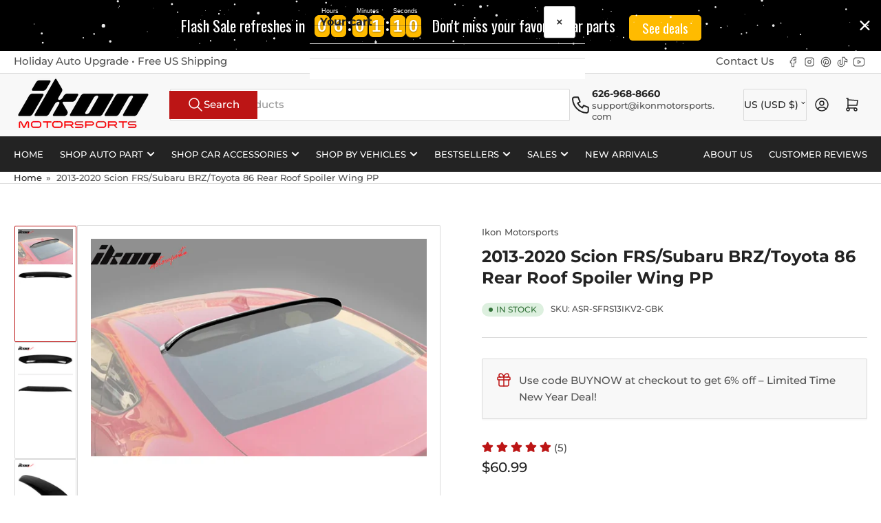

--- FILE ---
content_type: text/html; charset=utf-8
request_url: https://ikonmotorsports.com/products/2013-2020-scion-frs-subaru-brz-toyota-86-rear-roof-spoiler-wing-pp
body_size: 48399
content:
<!doctype html>
<html
  lang="en"
  
>
  <head>
    <meta charset="utf-8">
    <meta name="viewport" content="width=device-width, initial-scale=1">

    <title>
      IKON MOTORSPORTS, Roof Spoiler Compatible With 2013-2016 Scion FR-S/2013-2020 Subaru BRZ/2017-2020 Toyota 86, PP Rear Window Visor Roof Spoiler Wing, 2014 2015 2016 2017 2018 2019
 &ndash; Ikon Motorsports</title>

    
    <link rel="preconnect" href="//cdn.shopify.com" crossorigin>
    

    
      
      <link rel="preconnect" href="//fonts.shopifycdn.com" crossorigin>
      
    

    
    
      <link
        rel="preload"
        as="font"
        href="//ikonmotorsports.com/cdn/fonts/montserrat/montserrat_n5.07ef3781d9c78c8b93c98419da7ad4fbeebb6635.woff2"
        type="font/woff2"
        crossorigin
      >
    
    
      <link
        rel="preload"
        as="font"
        href="//ikonmotorsports.com/cdn/fonts/montserrat/montserrat_n7.3c434e22befd5c18a6b4afadb1e3d77c128c7939.woff2"
        type="font/woff2"
        crossorigin
      >
    
    
    



<style data-shopify>
   @font-face {
  font-family: Montserrat;
  font-weight: 500;
  font-style: normal;
  font-display: swap;
  src: url("//ikonmotorsports.com/cdn/fonts/montserrat/montserrat_n5.07ef3781d9c78c8b93c98419da7ad4fbeebb6635.woff2") format("woff2"),
       url("//ikonmotorsports.com/cdn/fonts/montserrat/montserrat_n5.adf9b4bd8b0e4f55a0b203cdd84512667e0d5e4d.woff") format("woff");
}

   @font-face {
  font-family: Montserrat;
  font-weight: 700;
  font-style: normal;
  font-display: swap;
  src: url("//ikonmotorsports.com/cdn/fonts/montserrat/montserrat_n7.3c434e22befd5c18a6b4afadb1e3d77c128c7939.woff2") format("woff2"),
       url("//ikonmotorsports.com/cdn/fonts/montserrat/montserrat_n7.5d9fa6e2cae713c8fb539a9876489d86207fe957.woff") format("woff");
}

   @font-face {
  font-family: Montserrat;
  font-weight: 500;
  font-style: italic;
  font-display: swap;
  src: url("//ikonmotorsports.com/cdn/fonts/montserrat/montserrat_i5.d3a783eb0cc26f2fda1e99d1dfec3ebaea1dc164.woff2") format("woff2"),
       url("//ikonmotorsports.com/cdn/fonts/montserrat/montserrat_i5.76d414ea3d56bb79ef992a9c62dce2e9063bc062.woff") format("woff");
}

   @font-face {
  font-family: Montserrat;
  font-weight: 700;
  font-style: italic;
  font-display: swap;
  src: url("//ikonmotorsports.com/cdn/fonts/montserrat/montserrat_i7.a0d4a463df4f146567d871890ffb3c80408e7732.woff2") format("woff2"),
       url("//ikonmotorsports.com/cdn/fonts/montserrat/montserrat_i7.f6ec9f2a0681acc6f8152c40921d2a4d2e1a2c78.woff") format("woff");
}

   @font-face {
  font-family: Montserrat;
  font-weight: 700;
  font-style: normal;
  font-display: swap;
  src: url("//ikonmotorsports.com/cdn/fonts/montserrat/montserrat_n7.3c434e22befd5c18a6b4afadb1e3d77c128c7939.woff2") format("woff2"),
       url("//ikonmotorsports.com/cdn/fonts/montserrat/montserrat_n7.5d9fa6e2cae713c8fb539a9876489d86207fe957.woff") format("woff");
}

   @font-face {
  font-family: Montserrat;
  font-weight: 700;
  font-style: normal;
  font-display: swap;
  src: url("//ikonmotorsports.com/cdn/fonts/montserrat/montserrat_n7.3c434e22befd5c18a6b4afadb1e3d77c128c7939.woff2") format("woff2"),
       url("//ikonmotorsports.com/cdn/fonts/montserrat/montserrat_n7.5d9fa6e2cae713c8fb539a9876489d86207fe957.woff") format("woff");
}

   @font-face {
  font-family: Montserrat;
  font-weight: 700;
  font-style: italic;
  font-display: swap;
  src: url("//ikonmotorsports.com/cdn/fonts/montserrat/montserrat_i7.a0d4a463df4f146567d871890ffb3c80408e7732.woff2") format("woff2"),
       url("//ikonmotorsports.com/cdn/fonts/montserrat/montserrat_i7.f6ec9f2a0681acc6f8152c40921d2a4d2e1a2c78.woff") format("woff");
}

   @font-face {
  font-family: Montserrat;
  font-weight: 700;
  font-style: italic;
  font-display: swap;
  src: url("//ikonmotorsports.com/cdn/fonts/montserrat/montserrat_i7.a0d4a463df4f146567d871890ffb3c80408e7732.woff2") format("woff2"),
       url("//ikonmotorsports.com/cdn/fonts/montserrat/montserrat_i7.f6ec9f2a0681acc6f8152c40921d2a4d2e1a2c78.woff") format("woff");
}

@font-face {
  font-family: Montserrat;
  font-weight: 500;
  font-style: normal;
  font-display: swap;
  src: url("//ikonmotorsports.com/cdn/fonts/montserrat/montserrat_n5.07ef3781d9c78c8b93c98419da7ad4fbeebb6635.woff2") format("woff2"),
       url("//ikonmotorsports.com/cdn/fonts/montserrat/montserrat_n5.adf9b4bd8b0e4f55a0b203cdd84512667e0d5e4d.woff") format("woff");
}

:root {
   	--page-width: 146rem;
   	--spacing-base-1: 2rem;

   	--grid-desktop-horizontal-spacing: 20px;
   	--grid-desktop-vertical-spacing: 20px;
   	--grid-mobile-horizontal-spacing: 15px;
   	--grid-mobile-vertical-spacing: 15px;

   	--border-radius-base: 2px;
   	--buttons-radius: 2px;
   	--inputs-radius: 4px;
   	--inputs-border-width: 1px;

   	--color-base-white: #fff;
   	--color-product-review-star: #ffc700;

   	--color-sale: rgba(202 65 65 / 1.0);
   	--color-sale-background: #f1cdcd;
   	--color-error: rgba(146 44 44 / 1.0);
   	--color-error-background: #f7e5e5;
   	--color-success: rgba(51 114 57 / 1.0);
   	--color-success-background: #ddf0df;
   	--color-warning: rgba(189 107 27 / 1.0);
   	--color-warning-background: #f8e1cb;
   	--color-preorder: rgba(40 125 255 / 1.0);
   	--color-preorder-background: #e5efff;
   	--color-backorder: rgba(51 114 57 / 1.0);
   	--color-backorder-background: #ddf0df;
   	--color-price: 35 35 35 / 1.0;
   	--color-price-discounted: 103 103 103 / 1.0;

   	--font-body-family: Montserrat, sans-serif;
   	--font-body-style: normal;
   	--font-body-weight: 500;
   	--font-bolder-weight: 500;

   	--font-heading-family: Montserrat, sans-serif;
   	--font-heading-style: normal;
   	--font-heading-weight: 700;

   	--font-body-scale: 1.0;
   	--font-heading-scale: 1.0;
   	--font-heading-spacing: 0.0em;
   	--font-heading-transform: none;
   	--font-product-price-scale: 1.0;
   	--font-product-price-grid-scale: 1.0;

   	--font-buttons-family: Montserrat,sans-serif;
   	--font-buttons-transform: none;

   	--font-badges-transform: uppercase;
   }

  
  	

  	:root,
  	.color-background-1 {
  		--color-background: 255 255 255 / 1.0;
  		--color-foreground: 83 83 83 / 1.0;
  		--color-foreground-alt: 35 35 35 / 1.0;
  		--color-border: 218 218 218 / 1.0;
  		--color-box-shadow: 218 218 218 / 0.2;
  		--color-accent-1: 35 35 35 / 1.0;
  		--color-accent-2: 188 21 21 / 1.0;
  		--color-button: 188 21 21 / 1.0;
  		--color-button-text: 255 255 255 / 1.0;
  		--color-secondary-button: 35 35 35 / 1.0;
  		--color-secondary-button-text: 255 255 255 / 1.0;

  	  --color-product-cards-background: 255 255 255 / 1.0;
  	  --color-product-cards-foreground: 83 83 83 / 1.0;
  	  --color-product-cards-foreground-alt: 35 35 35 / 1.0;
  	  --color-product-cards-border: 218 218 218 / 1.0;
  	  --color-product-cards-box-shadow: 218 218 218 / 0.2;
  	  --color-product-cards-price: 35 35 35 / 1.0;
  	  --color-product-cards-price-discount: 83 83 83 / 1.0;

  	  --color-inputs-background: 255 255 255 / 1.0;
  	  --color-inputs-foreground: 83 83 83 / 1.0;
  	  --color-inputs-border: 218 218 218 / 1.0;
  	  --color-inputs-box-shadow: 218 218 218 / 0.2;

  	  --color-aux-background: 255 255 255 / 1.0;
  	  --color-aux-foreground: 35 35 35 / 1.0;
  	  --color-aux-border: 218 218 218 / 1.0;
  	  --color-aux-box-shadow: 218 218 218 / 0.2;
  	}

    .color-button-background-1 {
      --color-button: 188 21 21 / 1.0;
      --color-button-text: 255 255 255 / 1.0;
      --color-secondary-button: 35 35 35 / 1.0;
      --color-secondary-button-text: 255 255 255 / 1.0;
    }
  
  	

  	
  	.color-background-2 {
  		--color-background: 248 248 248 / 1.0;
  		--color-foreground: 83 83 83 / 1.0;
  		--color-foreground-alt: 35 35 35 / 1.0;
  		--color-border: 218 218 218 / 1.0;
  		--color-box-shadow: 218 218 218 / 0.2;
  		--color-accent-1: 35 35 35 / 1.0;
  		--color-accent-2: 188 21 21 / 1.0;
  		--color-button: 188 21 21 / 1.0;
  		--color-button-text: 255 255 255 / 1.0;
  		--color-secondary-button: 35 35 35 / 1.0;
  		--color-secondary-button-text: 255 255 255 / 1.0;

  	  --color-product-cards-background: 255 255 255 / 1.0;
  	  --color-product-cards-foreground: 83 83 83 / 1.0;
  	  --color-product-cards-foreground-alt: 35 35 35 / 1.0;
  	  --color-product-cards-border: 218 218 218 / 1.0;
  	  --color-product-cards-box-shadow: 218 218 218 / 0.2;
  	  --color-product-cards-price: 35 35 35 / 1.0;
  	  --color-product-cards-price-discount: 83 83 83 / 1.0;

  	  --color-inputs-background: 255 255 255 / 1.0;
  	  --color-inputs-foreground: 83 83 83 / 1.0;
  	  --color-inputs-border: 218 218 218 / 1.0;
  	  --color-inputs-box-shadow: 218 218 218 / 0.2;

  	  --color-aux-background: 255 255 255 / 1.0;
  	  --color-aux-foreground: 35 35 35 / 1.0;
  	  --color-aux-border: 218 218 218 / 1.0;
  	  --color-aux-box-shadow: 218 218 218 / 0.2;
  	}

    .color-button-background-2 {
      --color-button: 188 21 21 / 1.0;
      --color-button-text: 255 255 255 / 1.0;
      --color-secondary-button: 35 35 35 / 1.0;
      --color-secondary-button-text: 255 255 255 / 1.0;
    }
  
  	

  	
  	.color-accent-1 {
  		--color-background: 35 35 35 / 1.0;
  		--color-foreground: 255 255 255 / 1.0;
  		--color-foreground-alt: 255 255 255 / 1.0;
  		--color-border: 255 255 255 / 0.2;
  		--color-box-shadow: 255 255 255 / 0.2;
  		--color-accent-1: 255 255 255 / 1.0;
  		--color-accent-2: 188 21 21 / 1.0;
  		--color-button: 188 21 21 / 1.0;
  		--color-button-text: 255 255 255 / 1.0;
  		--color-secondary-button: 255 255 255 / 1.0;
  		--color-secondary-button-text: 188 21 21 / 1.0;

  	  --color-product-cards-background: 255 255 255 / 1.0;
  	  --color-product-cards-foreground: 83 83 83 / 1.0;
  	  --color-product-cards-foreground-alt: 35 35 35 / 1.0;
  	  --color-product-cards-border: 218 218 218 / 1.0;
  	  --color-product-cards-box-shadow: 218 218 218 / 0.2;
  	  --color-product-cards-price: 35 35 35 / 1.0;
  	  --color-product-cards-price-discount: 83 83 83 / 1.0;

  	  --color-inputs-background: 255 255 255 / 1.0;
  	  --color-inputs-foreground: 83 83 83 / 1.0;
  	  --color-inputs-border: 218 218 218 / 1.0;
  	  --color-inputs-box-shadow: 218 218 218 / 0.2;

  	  --color-aux-background: 255 255 255 / 1.0;
  	  --color-aux-foreground: 35 35 35 / 1.0;
  	  --color-aux-border: 218 218 218 / 1.0;
  	  --color-aux-box-shadow: 218 218 218 / 0.2;
  	}

    .color-button-accent-1 {
      --color-button: 188 21 21 / 1.0;
      --color-button-text: 255 255 255 / 1.0;
      --color-secondary-button: 255 255 255 / 1.0;
      --color-secondary-button-text: 188 21 21 / 1.0;
    }
  
  	

  	
  	.color-accent-2 {
  		--color-background: 188 21 21 / 1.0;
  		--color-foreground: 255 255 255 / 1.0;
  		--color-foreground-alt: 255 255 255 / 1.0;
  		--color-border: 255 255 255 / 0.25;
  		--color-box-shadow: 255 255 255 / 0.2;
  		--color-accent-1: 255 255 255 / 1.0;
  		--color-accent-2: 35 35 35 / 1.0;
  		--color-button: 35 35 35 / 1.0;
  		--color-button-text: 255 255 255 / 1.0;
  		--color-secondary-button: 255 255 255 / 1.0;
  		--color-secondary-button-text: 35 35 35 / 1.0;

  	  --color-product-cards-background: 255 255 255 / 1.0;
  	  --color-product-cards-foreground: 83 83 83 / 1.0;
  	  --color-product-cards-foreground-alt: 35 35 35 / 1.0;
  	  --color-product-cards-border: 218 218 218 / 1.0;
  	  --color-product-cards-box-shadow: 218 218 218 / 0.2;
  	  --color-product-cards-price: 35 35 35 / 1.0;
  	  --color-product-cards-price-discount: 83 83 83 / 1.0;

  	  --color-inputs-background: 255 255 255 / 1.0;
  	  --color-inputs-foreground: 83 83 83 / 1.0;
  	  --color-inputs-border: 218 218 218 / 1.0;
  	  --color-inputs-box-shadow: 218 218 218 / 0.2;

  	  --color-aux-background: 255 255 255 / 1.0;
  	  --color-aux-foreground: 35 35 35 / 1.0;
  	  --color-aux-border: 218 218 218 / 1.0;
  	  --color-aux-box-shadow: 218 218 218 / 0.2;
  	}

    .color-button-accent-2 {
      --color-button: 35 35 35 / 1.0;
      --color-button-text: 255 255 255 / 1.0;
      --color-secondary-button: 255 255 255 / 1.0;
      --color-secondary-button-text: 35 35 35 / 1.0;
    }
  
  	

  	
  	.color-accent-3 {
  		--color-background: 35 35 35 / 1.0;
  		--color-foreground: 255 255 255 / 1.0;
  		--color-foreground-alt: 255 255 255 / 1.0;
  		--color-border: 255 255 255 / 0.1;
  		--color-box-shadow: 255 255 255 / 0.2;
  		--color-accent-1: 255 255 255 / 1.0;
  		--color-accent-2: 35 35 35 / 1.0;
  		--color-button: 188 21 21 / 1.0;
  		--color-button-text: 255 255 255 / 1.0;
  		--color-secondary-button: 35 35 35 / 1.0;
  		--color-secondary-button-text: 255 255 255 / 1.0;

  	  --color-product-cards-background: 255 255 255 / 1.0;
  	  --color-product-cards-foreground: 83 83 83 / 1.0;
  	  --color-product-cards-foreground-alt: 35 35 35 / 1.0;
  	  --color-product-cards-border: 218 218 218 / 1.0;
  	  --color-product-cards-box-shadow: 218 218 218 / 0.2;
  	  --color-product-cards-price: 35 35 35 / 1.0;
  	  --color-product-cards-price-discount: 83 83 83 / 1.0;

  	  --color-inputs-background: 255 255 255 / 1.0;
  	  --color-inputs-foreground: 83 83 83 / 1.0;
  	  --color-inputs-border: 218 218 218 / 1.0;
  	  --color-inputs-box-shadow: 218 218 218 / 0.2;

  	  --color-aux-background: 255 255 255 / 1.0;
  	  --color-aux-foreground: 35 35 35 / 1.0;
  	  --color-aux-border: 218 218 218 / 1.0;
  	  --color-aux-box-shadow: 218 218 218 / 0.2;
  	}

    .color-button-accent-3 {
      --color-button: 188 21 21 / 1.0;
      --color-button-text: 255 255 255 / 1.0;
      --color-secondary-button: 35 35 35 / 1.0;
      --color-secondary-button-text: 255 255 255 / 1.0;
    }
  

  body, .color-background-1, .color-background-2, .color-accent-1, .color-accent-2, .color-accent-3 {
  	color: rgba(var(--color-foreground));
  	background-color: rgba(var(--color-background));
  }
</style>


    <style>
      html {
        box-sizing: border-box;
        -ms-overflow-style: scrollbar;
        -webkit-tap-highlight-color: rgba(0, 0, 0, 0);
        height: 100%;
        font-size: calc(var(--font-body-scale) * 62.5%);
        scroll-behavior: smooth;
        line-height: 1.15;
        -webkit-text-size-adjust: 100%;
      }

      * {
        box-sizing: inherit;
      }

      *::before,
      *::after {
        box-sizing: inherit;
      }

      body {
        min-height: 100%;
        font-size: 1.5rem;
        line-height: calc(1 + 0.6 / var(--font-body-scale));
        font-family: var(--font-body-family);
        font-style: var(--font-body-style);
        font-weight: var(--font-body-weight);
        text-transform: none;
        -webkit-font-smoothing: antialiased;
        -moz-osx-font-smoothing: grayscale;
        word-wrap: break-word;
        overflow-wrap: break-word;
        margin: 0;
      }

      .drawer {
        position: fixed;
        top: 0;
        inset-inline-end: 0;
        height: 100dvh;
        width: 85vw;
        max-width: 40rem;
        transform: translateX(calc(100% + 5rem));
      }

      [dir='rtl'] .drawer {
        transform: translateX(calc(-100% - 5rem));
      }

      .dropdown-list-wrap {
        visibility: hidden;
        opacity: 0;
      }

      .breadcrumb {
        display: none;
      }

      @media (min-width: 990px) {
        .breadcrumb {
          display: block;
        }
      }

      slideshow-component {
        display: block;
        height: auto;
        overflow: visible;
      }

      .slideshow {
        position: relative;
        display: block;
        overflow: hidden;
      }

      .slideshow-slide {
        position: relative;
        width: 100%;
        display: block;
        flex: none;
      }
    </style>

    <link href="//ikonmotorsports.com/cdn/shop/t/28/assets/base.css?v=11097904527216242681752456210" rel="stylesheet" type="text/css" media="all" />

    <script src="//ikonmotorsports.com/cdn/shop/t/28/assets/pubsub.js?v=73917151684401660251752456210" defer="defer"></script>
    <script src="//ikonmotorsports.com/cdn/shop/t/28/assets/scripts.js?v=118878419158817343651752456210" defer="defer"></script><script>window.performance && window.performance.mark && window.performance.mark('shopify.content_for_header.start');</script><meta name="google-site-verification" content="w412POhZ8gWq5kfzjTS8Puy3Z553bGg8nH8A65s414o">
<meta id="shopify-digital-wallet" name="shopify-digital-wallet" content="/26189267037/digital_wallets/dialog">
<link rel="alternate" hreflang="x-default" href="https://ikonmotorsports.com/products/2013-2020-scion-frs-subaru-brz-toyota-86-rear-roof-spoiler-wing-pp">
<link rel="alternate" hreflang="en" href="https://ikonmotorsports.com/products/2013-2020-scion-frs-subaru-brz-toyota-86-rear-roof-spoiler-wing-pp">
<link rel="alternate" hreflang="en-CA" href="https://ikonmotorsports.com/en-ca/products/2013-2020-scion-frs-subaru-brz-toyota-86-rear-roof-spoiler-wing-pp">
<link rel="alternate" type="application/json+oembed" href="https://ikonmotorsports.com/products/2013-2020-scion-frs-subaru-brz-toyota-86-rear-roof-spoiler-wing-pp.oembed">
<script async="async" src="/checkouts/internal/preloads.js?locale=en-US"></script>
<script id="shopify-features" type="application/json">{"accessToken":"3bd8cf7820df484c5c8e86360789a559","betas":["rich-media-storefront-analytics"],"domain":"ikonmotorsports.com","predictiveSearch":true,"shopId":26189267037,"locale":"en"}</script>
<script>var Shopify = Shopify || {};
Shopify.shop = "ikon-motorsportz.myshopify.com";
Shopify.locale = "en";
Shopify.currency = {"active":"USD","rate":"1.0"};
Shopify.country = "US";
Shopify.theme = {"name":"Athens 6.0.0","id":152129962208,"schema_name":"Athens","schema_version":"6.0.0","theme_store_id":1608,"role":"main"};
Shopify.theme.handle = "null";
Shopify.theme.style = {"id":null,"handle":null};
Shopify.cdnHost = "ikonmotorsports.com/cdn";
Shopify.routes = Shopify.routes || {};
Shopify.routes.root = "/";</script>
<script type="module">!function(o){(o.Shopify=o.Shopify||{}).modules=!0}(window);</script>
<script>!function(o){function n(){var o=[];function n(){o.push(Array.prototype.slice.apply(arguments))}return n.q=o,n}var t=o.Shopify=o.Shopify||{};t.loadFeatures=n(),t.autoloadFeatures=n()}(window);</script>
<script id="shop-js-analytics" type="application/json">{"pageType":"product"}</script>
<script defer="defer" async type="module" src="//ikonmotorsports.com/cdn/shopifycloud/shop-js/modules/v2/client.init-shop-cart-sync_BdyHc3Nr.en.esm.js"></script>
<script defer="defer" async type="module" src="//ikonmotorsports.com/cdn/shopifycloud/shop-js/modules/v2/chunk.common_Daul8nwZ.esm.js"></script>
<script type="module">
  await import("//ikonmotorsports.com/cdn/shopifycloud/shop-js/modules/v2/client.init-shop-cart-sync_BdyHc3Nr.en.esm.js");
await import("//ikonmotorsports.com/cdn/shopifycloud/shop-js/modules/v2/chunk.common_Daul8nwZ.esm.js");

  window.Shopify.SignInWithShop?.initShopCartSync?.({"fedCMEnabled":true,"windoidEnabled":true});

</script>
<script>(function() {
  var isLoaded = false;
  function asyncLoad() {
    if (isLoaded) return;
    isLoaded = true;
    var urls = ["https:\/\/cdn.opinew.com\/js\/opinew-active.js?shop=ikon-motorsportz.myshopify.com"];
    for (var i = 0; i < urls.length; i++) {
      var s = document.createElement('script');
      s.type = 'text/javascript';
      s.async = true;
      s.src = urls[i];
      var x = document.getElementsByTagName('script')[0];
      x.parentNode.insertBefore(s, x);
    }
  };
  if(window.attachEvent) {
    window.attachEvent('onload', asyncLoad);
  } else {
    window.addEventListener('load', asyncLoad, false);
  }
})();</script>
<script id="__st">var __st={"a":26189267037,"offset":-28800,"reqid":"c922ed0f-da51-4023-8fe6-9d4ebe93cee2-1769018263","pageurl":"ikonmotorsports.com\/products\/2013-2020-scion-frs-subaru-brz-toyota-86-rear-roof-spoiler-wing-pp","u":"b2d788005307","p":"product","rtyp":"product","rid":7803151057120};</script>
<script>window.ShopifyPaypalV4VisibilityTracking = true;</script>
<script id="captcha-bootstrap">!function(){'use strict';const t='contact',e='account',n='new_comment',o=[[t,t],['blogs',n],['comments',n],[t,'customer']],c=[[e,'customer_login'],[e,'guest_login'],[e,'recover_customer_password'],[e,'create_customer']],r=t=>t.map((([t,e])=>`form[action*='/${t}']:not([data-nocaptcha='true']) input[name='form_type'][value='${e}']`)).join(','),a=t=>()=>t?[...document.querySelectorAll(t)].map((t=>t.form)):[];function s(){const t=[...o],e=r(t);return a(e)}const i='password',u='form_key',d=['recaptcha-v3-token','g-recaptcha-response','h-captcha-response',i],f=()=>{try{return window.sessionStorage}catch{return}},m='__shopify_v',_=t=>t.elements[u];function p(t,e,n=!1){try{const o=window.sessionStorage,c=JSON.parse(o.getItem(e)),{data:r}=function(t){const{data:e,action:n}=t;return t[m]||n?{data:e,action:n}:{data:t,action:n}}(c);for(const[e,n]of Object.entries(r))t.elements[e]&&(t.elements[e].value=n);n&&o.removeItem(e)}catch(o){console.error('form repopulation failed',{error:o})}}const l='form_type',E='cptcha';function T(t){t.dataset[E]=!0}const w=window,h=w.document,L='Shopify',v='ce_forms',y='captcha';let A=!1;((t,e)=>{const n=(g='f06e6c50-85a8-45c8-87d0-21a2b65856fe',I='https://cdn.shopify.com/shopifycloud/storefront-forms-hcaptcha/ce_storefront_forms_captcha_hcaptcha.v1.5.2.iife.js',D={infoText:'Protected by hCaptcha',privacyText:'Privacy',termsText:'Terms'},(t,e,n)=>{const o=w[L][v],c=o.bindForm;if(c)return c(t,g,e,D).then(n);var r;o.q.push([[t,g,e,D],n]),r=I,A||(h.body.append(Object.assign(h.createElement('script'),{id:'captcha-provider',async:!0,src:r})),A=!0)});var g,I,D;w[L]=w[L]||{},w[L][v]=w[L][v]||{},w[L][v].q=[],w[L][y]=w[L][y]||{},w[L][y].protect=function(t,e){n(t,void 0,e),T(t)},Object.freeze(w[L][y]),function(t,e,n,w,h,L){const[v,y,A,g]=function(t,e,n){const i=e?o:[],u=t?c:[],d=[...i,...u],f=r(d),m=r(i),_=r(d.filter((([t,e])=>n.includes(e))));return[a(f),a(m),a(_),s()]}(w,h,L),I=t=>{const e=t.target;return e instanceof HTMLFormElement?e:e&&e.form},D=t=>v().includes(t);t.addEventListener('submit',(t=>{const e=I(t);if(!e)return;const n=D(e)&&!e.dataset.hcaptchaBound&&!e.dataset.recaptchaBound,o=_(e),c=g().includes(e)&&(!o||!o.value);(n||c)&&t.preventDefault(),c&&!n&&(function(t){try{if(!f())return;!function(t){const e=f();if(!e)return;const n=_(t);if(!n)return;const o=n.value;o&&e.removeItem(o)}(t);const e=Array.from(Array(32),(()=>Math.random().toString(36)[2])).join('');!function(t,e){_(t)||t.append(Object.assign(document.createElement('input'),{type:'hidden',name:u})),t.elements[u].value=e}(t,e),function(t,e){const n=f();if(!n)return;const o=[...t.querySelectorAll(`input[type='${i}']`)].map((({name:t})=>t)),c=[...d,...o],r={};for(const[a,s]of new FormData(t).entries())c.includes(a)||(r[a]=s);n.setItem(e,JSON.stringify({[m]:1,action:t.action,data:r}))}(t,e)}catch(e){console.error('failed to persist form',e)}}(e),e.submit())}));const S=(t,e)=>{t&&!t.dataset[E]&&(n(t,e.some((e=>e===t))),T(t))};for(const o of['focusin','change'])t.addEventListener(o,(t=>{const e=I(t);D(e)&&S(e,y())}));const B=e.get('form_key'),M=e.get(l),P=B&&M;t.addEventListener('DOMContentLoaded',(()=>{const t=y();if(P)for(const e of t)e.elements[l].value===M&&p(e,B);[...new Set([...A(),...v().filter((t=>'true'===t.dataset.shopifyCaptcha))])].forEach((e=>S(e,t)))}))}(h,new URLSearchParams(w.location.search),n,t,e,['guest_login'])})(!0,!0)}();</script>
<script integrity="sha256-4kQ18oKyAcykRKYeNunJcIwy7WH5gtpwJnB7kiuLZ1E=" data-source-attribution="shopify.loadfeatures" defer="defer" src="//ikonmotorsports.com/cdn/shopifycloud/storefront/assets/storefront/load_feature-a0a9edcb.js" crossorigin="anonymous"></script>
<script data-source-attribution="shopify.dynamic_checkout.dynamic.init">var Shopify=Shopify||{};Shopify.PaymentButton=Shopify.PaymentButton||{isStorefrontPortableWallets:!0,init:function(){window.Shopify.PaymentButton.init=function(){};var t=document.createElement("script");t.src="https://ikonmotorsports.com/cdn/shopifycloud/portable-wallets/latest/portable-wallets.en.js",t.type="module",document.head.appendChild(t)}};
</script>
<script data-source-attribution="shopify.dynamic_checkout.buyer_consent">
  function portableWalletsHideBuyerConsent(e){var t=document.getElementById("shopify-buyer-consent"),n=document.getElementById("shopify-subscription-policy-button");t&&n&&(t.classList.add("hidden"),t.setAttribute("aria-hidden","true"),n.removeEventListener("click",e))}function portableWalletsShowBuyerConsent(e){var t=document.getElementById("shopify-buyer-consent"),n=document.getElementById("shopify-subscription-policy-button");t&&n&&(t.classList.remove("hidden"),t.removeAttribute("aria-hidden"),n.addEventListener("click",e))}window.Shopify?.PaymentButton&&(window.Shopify.PaymentButton.hideBuyerConsent=portableWalletsHideBuyerConsent,window.Shopify.PaymentButton.showBuyerConsent=portableWalletsShowBuyerConsent);
</script>
<script>
  function portableWalletsCleanup(e){e&&e.src&&console.error("Failed to load portable wallets script "+e.src);var t=document.querySelectorAll("shopify-accelerated-checkout .shopify-payment-button__skeleton, shopify-accelerated-checkout-cart .wallet-cart-button__skeleton"),e=document.getElementById("shopify-buyer-consent");for(let e=0;e<t.length;e++)t[e].remove();e&&e.remove()}function portableWalletsNotLoadedAsModule(e){e instanceof ErrorEvent&&"string"==typeof e.message&&e.message.includes("import.meta")&&"string"==typeof e.filename&&e.filename.includes("portable-wallets")&&(window.removeEventListener("error",portableWalletsNotLoadedAsModule),window.Shopify.PaymentButton.failedToLoad=e,"loading"===document.readyState?document.addEventListener("DOMContentLoaded",window.Shopify.PaymentButton.init):window.Shopify.PaymentButton.init())}window.addEventListener("error",portableWalletsNotLoadedAsModule);
</script>

<script type="module" src="https://ikonmotorsports.com/cdn/shopifycloud/portable-wallets/latest/portable-wallets.en.js" onError="portableWalletsCleanup(this)" crossorigin="anonymous"></script>
<script nomodule>
  document.addEventListener("DOMContentLoaded", portableWalletsCleanup);
</script>

<link id="shopify-accelerated-checkout-styles" rel="stylesheet" media="screen" href="https://ikonmotorsports.com/cdn/shopifycloud/portable-wallets/latest/accelerated-checkout-backwards-compat.css" crossorigin="anonymous">
<style id="shopify-accelerated-checkout-cart">
        #shopify-buyer-consent {
  margin-top: 1em;
  display: inline-block;
  width: 100%;
}

#shopify-buyer-consent.hidden {
  display: none;
}

#shopify-subscription-policy-button {
  background: none;
  border: none;
  padding: 0;
  text-decoration: underline;
  font-size: inherit;
  cursor: pointer;
}

#shopify-subscription-policy-button::before {
  box-shadow: none;
}

      </style>

<script>window.performance && window.performance.mark && window.performance.mark('shopify.content_for_header.end');</script><script>
      if (Shopify.designMode) {
        document.documentElement.classList.add('shopify-design-mode');
      }
    </script>
      <meta name="description" content="IKON MOTORSPORTS, Roof Spoiler Compatible With 2013-2016 Scion FR-S/2013-2020 Subaru BRZ/2017-2020 Toyota 86, PP Rear Window Visor Roof Spoiler Wing, 2014 2015 2016 2017 2018 2019">
    
    <link rel="canonical" href="https://ikonmotorsports.com/products/2013-2020-scion-frs-subaru-brz-toyota-86-rear-roof-spoiler-wing-pp">
    


<meta property="og:site_name" content="Ikon Motorsports">
<meta property="og:url" content="https://ikonmotorsports.com/products/2013-2020-scion-frs-subaru-brz-toyota-86-rear-roof-spoiler-wing-pp">
<meta property="og:title" content="IKON MOTORSPORTS, Roof Spoiler Compatible With 2013-2016 Scion FR-S/2013-2020 Subaru BRZ/2017-2020 Toyota 86, PP Rear Window Visor Roof Spoiler Wing, 2014 2015 2016 2017 2018 2019">
<meta property="og:type" content="product">
<meta property="og:description" content="IKON MOTORSPORTS, Roof Spoiler Compatible With 2013-2016 Scion FR-S/2013-2020 Subaru BRZ/2017-2020 Toyota 86, PP Rear Window Visor Roof Spoiler Wing, 2014 2015 2016 2017 2018 2019"><meta property="og:image" content="http://ikonmotorsports.com/cdn/shop/files/asr-sfrs13ikv2-cfl_wborder-2020.8.20_4.jpg?v=1762967406">
  <meta property="og:image:secure_url" content="https://ikonmotorsports.com/cdn/shop/files/asr-sfrs13ikv2-cfl_wborder-2020.8.20_4.jpg?v=1762967406">
  <meta property="og:image:width" content="800">
  <meta property="og:image:height" content="800"><meta
    property="og:price:amount"
    content="60.99"
  >
  <meta property="og:price:currency" content="USD"><meta name="twitter:card" content="summary_large_image">
<meta name="twitter:title" content="IKON MOTORSPORTS, Roof Spoiler Compatible With 2013-2016 Scion FR-S/2013-2020 Subaru BRZ/2017-2020 Toyota 86, PP Rear Window Visor Roof Spoiler Wing, 2014 2015 2016 2017 2018 2019">
<meta name="twitter:description" content="IKON MOTORSPORTS, Roof Spoiler Compatible With 2013-2016 Scion FR-S/2013-2020 Subaru BRZ/2017-2020 Toyota 86, PP Rear Window Visor Roof Spoiler Wing, 2014 2015 2016 2017 2018 2019">

    
      <link
        rel="icon"
        type="image/png"
        href="//ikonmotorsports.com/cdn/shop/files/100x100_favicon.jpg?crop=center&height=32&v=1660609858&width=32"
      >
    
    <meta name="google-site-verification" content="1lME575Smd_co99FDtuFBp1SOc8vujxuZvW-aKSTL_0" />
  <!-- BEGIN app block: shopify://apps/opinew-reviews/blocks/global/e1d8e0dc-17ff-4e4a-8a8a-1e73c8ef8676 --><link rel="preload" href="https://cdn.opinew.com/styles/opw-icons/style.css" as="style" onload="this.onload=null;this.rel='stylesheet'">
<noscript><link rel="stylesheet" href="https://cdn.opinew.com/styles/opw-icons/style.css"></noscript>
<style id='opinew_product_plugin_css'>
    .opinew-stars-plugin-product .opinew-star-plugin-inside .stars-color, 
    .opinew-stars-plugin-product .stars-color, 
    .stars-color {
        color:#BC1515FF !important;
    }
    .opinew-stars-plugin-link {
        cursor: pointer;
    }
    .opinew-no-reviews-stars-plugin:hover {
        color: #C45500;
    }
    
    :root {
        --opw-review-star-full: var(--opw-nocin-star-full,"\e907");
        --opw-review-star-half: var(--opw-nocin-star-half,"\e906");
        --opw-review-star-empty': var(--opw-nocin-star, "\e908");
    }
    
    .opw-nocin-star-full:after {
        content:var(--opw-review-star-full, "\e907")
    }
    .opw-nocin-star-half:after {
        content:var(--opw-review-star-half, "\e906")
    }
    .opw-nocin-star-empty:after {
        content:var(--opw-review-star-empty, "\e908")
    }
    
    
    .opw-widget-wrapper-default {
        max-width: 1200px;
        margin: 0 auto;
    }
    
            #opinew-stars-plugin-product {
                text-align:left;
            }
            
            .opinew-stars-plugin-product-list {
                text-align:left;
            }
             .opinew-star-plugin-inside i.opw-noci:empty,.opinew-star-plugin-inside i.opw-nocin:empty{display:inherit!important}#opinew_all_reviews_plugin_app:empty,#opinew_badge_plugin_app:empty,#opinew_carousel_plugin_app:empty,#opinew_product_floating_widget:empty,#opinew_product_plugin_app:empty,#opinew_review_request_app:empty,.opinew-all-reviews-plugin-dynamic:empty,.opinew-badge-plugin-dynamic:empty,.opinew-carousel-plugin-dynamic:empty,.opinew-product-plugin-dynamic:empty,.opinew-review-request-dynamic:empty,.opw-dynamic-stars-collection:empty,.opw-dynamic-stars:empty{display:block!important} .card-info .opinew-stars-plugin-product-list, 
.shopify-app-block #opinew-stars-plugin-product {    
  display: block!important; 
}
#opinew_all_reviews_plugin_app .opinew-widget-wrapper, 
#opinew_product_plugin_app .opinew-widget-wrapper { 
    display: block !important; 
}
.opinew-stars-plugin-product-list {
    padding-top: 5px;
} </style>
<meta id='opinew_config_container' data-opwconfig='{&quot;server_url&quot;: &quot;https://api.opinew.com&quot;, &quot;shop&quot;: {&quot;id&quot;: 136409, &quot;name&quot;: &quot;Ikon Motorsports&quot;, &quot;public_api_key&quot;: &quot;Q8RTP62E55BFZW0ABGG4&quot;, &quot;logo_url&quot;: null}, &quot;permissions&quot;: {&quot;no_branding&quot;: false, &quot;up_to3_photos&quot;: false, &quot;up_to5_photos&quot;: false, &quot;q_and_a&quot;: false, &quot;video_reviews&quot;: true, &quot;optimised_images&quot;: false, &quot;link_shops_single&quot;: false, &quot;link_shops_double&quot;: false, &quot;link_shops_unlimited&quot;: false, &quot;bazaarvoice_integration&quot;: false}, &quot;review_publishing&quot;: &quot;email&quot;, &quot;badge_shop_reviews_link&quot;: &quot;https://api.opinew.com/shop-reviews/136409&quot;, &quot;stars_color_product_and_collections&quot;: &quot;#BC1515FF&quot;, &quot;theme_transparent_color&quot;: &quot;initial&quot;, &quot;navbar_color&quot;: &quot;#000000&quot;, &quot;questions_and_answers_active&quot;: false, &quot;number_reviews_per_page&quot;: 8, &quot;show_customer_images_section&quot;: true, &quot;display_stars_if_no_reviews&quot;: true, &quot;stars_alignment_product_page&quot;: &quot;left&quot;, &quot;stars_alignment_product_page_mobile&quot;: &quot;center&quot;, &quot;stars_alignment_collections&quot;: &quot;left&quot;, &quot;stars_alignment_collections_mobile&quot;: &quot;center&quot;, &quot;badge_stars_color&quot;: &quot;#BC1515FF&quot;, &quot;badge_border_color&quot;: &quot;#dae1e7&quot;, &quot;badge_background_color&quot;: &quot;#ffffff&quot;, &quot;badge_text_color&quot;: &quot;#676767FF&quot;, &quot;badge_secondary_text_color&quot;: &quot;#606f7b&quot;, &quot;carousel_theme_style&quot;: &quot;flat&quot;, &quot;carousel_stars_color&quot;: &quot;#BC1515FF&quot;, &quot;carousel_border_color&quot;: &quot;#c5c5c5&quot;, &quot;carousel_background_color&quot;: &quot;#ffffff00&quot;, &quot;carousel_controls_color&quot;: &quot;#5a5a5a&quot;, &quot;carousel_verified_badge_color&quot;: &quot;#38c172&quot;, &quot;carousel_text_color&quot;: &quot;#676767FF&quot;, &quot;carousel_secondary_text_color&quot;: &quot;#606f7b&quot;, &quot;carousel_product_name_color&quot;: &quot;#3d4852&quot;, &quot;carousel_widget_show_dates&quot;: true, &quot;carousel_border_active&quot;: false, &quot;carousel_auto_scroll&quot;: false, &quot;carousel_show_product_name&quot;: true, &quot;carousel_featured_reviews&quot;: [{&quot;id&quot;: 24224462, &quot;body&quot;: &quot;Fit perfect!! The best price and amazing quality! You all rock!!!! Thank you &quot;, &quot;star_rating&quot;: 5, &quot;verified_review&quot;: true, &quot;by_shop_owner&quot;: false, &quot;created_ts&quot;: &quot;2025-06-20 22:06:13.611285+00:00&quot;, &quot;user_name&quot;: &quot;Grady R.&quot;, &quot;score&quot;: 10, &quot;product_url&quot;: &quot;https://ikon-motorsportz.myshopify.com/products/fits-05-13-chevy-corvette-c6-z06-coupe-front-bumper-lip-spoiler-pu&quot;, &quot;product_name&quot;: &quot;2005-2013 Chevy Corvette C6 OEM Style Front Bumper Lip Spoiler PU&quot;}, {&quot;id&quot;: 24245163, &quot;body&quot;: &quot;Quality material, fits Perfectly on my LT1 (after some minor modifications) &amp; now looks like OEM&quot;, &quot;star_rating&quot;: 5, &quot;verified_review&quot;: true, &quot;by_shop_owner&quot;: false, &quot;created_ts&quot;: &quot;2025-07-04 12:45:06.886761+00:00&quot;, &quot;user_name&quot;: &quot;Brendon V.&quot;, &quot;score&quot;: 10, &quot;product_url&quot;: &quot;https://ikon-motorsportz.myshopify.com/products/fits-16-22-chevy-camaro-2-door-zl1-1le-glossy-black-trunk-spoiler&quot;, &quot;product_name&quot;: &quot;2016-2023 Chevy Camaro ZL1 1LE Style Rear Spoiler Wing Painted ABS&quot;}, {&quot;id&quot;: 24245795, &quot;body&quot;: &quot;I was in need of a new set of running boards for my 2012 Crewmax. Spending $400 was out not in my budget. I found these on IKON and felt they would do the job. After ordering, I spent about an hour assembling and changing out running boards. They look great, assembly was easy and the cost kept me out of trouble with the wife. These boards don&#x27;t present same as original, but I think they improved look of truck. I have got nothing but compliments about them. I would recommend these as an affordable alternative to OEM.&quot;, &quot;star_rating&quot;: 5, &quot;verified_review&quot;: true, &quot;by_shop_owner&quot;: false, &quot;created_ts&quot;: &quot;2025-07-07 12:59:52.627923+00:00&quot;, &quot;user_name&quot;: &quot;Prentice S.&quot;, &quot;score&quot;: 10, &quot;product_url&quot;: &quot;https://ikon-motorsportz.myshopify.com/products/fits-07-21-toyota-tundra-crewmax-cab-side-step-bar-running-board-2pc&quot;, &quot;product_name&quot;: &quot;2007-2021 Toyota Tundra Running Board OE Style Crewmax Cab Step Bar&quot;}], &quot;display_widget_if_no_reviews&quot;: true, &quot;show_country_and_foreign_reviews&quot;: false, &quot;show_full_customer_names&quot;: false, &quot;custom_header_url&quot;: null, &quot;custom_card_url&quot;: null, &quot;custom_gallery_url&quot;: null, &quot;default_sorting&quot;: &quot;recent&quot;, &quot;enable_widget_review_search&quot;: false, &quot;center_stars_mobile&quot;: false, &quot;center_stars_mobile_breakpoint&quot;: &quot;1000px&quot;, &quot;ab_test_active&quot;: false, &quot;request_form_stars_color&quot;: &quot;#BC1515FF&quot;, &quot;request_form_image_url&quot;: &quot;https://opinew.imgix.net/https%3A%2F%2Fcdn.opinew.com%2Femail-template-images%2F136409%2FO1YKN1F268.png?fit=max&amp;h=450&amp;orient=0&amp;s=3347bf1f800787b94b97bbf56c82f2eb&quot;, &quot;request_form_custom_css&quot;: null, &quot;request_form_show_ratings&quot;: null, &quot;request_form_display_shop_logo&quot;: null, &quot;request_form_display_product_image&quot;: null, &quot;request_form_progress_type&quot;: null, &quot;request_star_rating_icon&quot;: &quot;star&quot;, &quot;request_form_btn_color&quot;: &quot;#2f70ee&quot;, &quot;request_form_progress_bar_color&quot;: &quot;#2f70ee&quot;, &quot;request_form_background_color&quot;: &quot;#DCEBFC&quot;, &quot;request_form_card_background&quot;: &quot;#FFFFFF&quot;, &quot;can_display_photos&quot;: true, &quot;special_pagination&quot;: false, &quot;hide_review_count_widget&quot;: false, &quot;background_color&quot;: &quot;#ffffff00&quot;, &quot;buttons_color&quot;: &quot;#BC1515FF&quot;, &quot;display_floating_widget&quot;: false, &quot;display_review_source&quot;: false, &quot;floating_widget_button_background_color&quot;: &quot;#000000&quot;, &quot;floating_widget_button_text_color&quot;: &quot;#ffffff&quot;, &quot;floating_widget_button_position&quot;: &quot;left&quot;, &quot;navbar_text_color&quot;: &quot;#676767FF&quot;, &quot;number_review_columns&quot;: 2, &quot;pagination_color&quot;: &quot;#676767FF&quot;, &quot;preferred_date_format&quot;: &quot;dd/MM/yyyy&quot;, &quot;preferred_language&quot;: &quot;en&quot;, &quot;review_image_max_height&quot;: &quot;450px&quot;, &quot;reviews_card_border_active&quot;: true, &quot;reviews_card_border_color&quot;: &quot;#E2E2E2FF&quot;, &quot;secondary_text_color&quot;: &quot;#606f7b&quot;, &quot;show_large_review_image&quot;: true, &quot;show_review_images&quot;: true, &quot;show_star_bars&quot;: true, &quot;star_bars_width&quot;: &quot;300px&quot;, &quot;star_bars_width_auto&quot;: true, &quot;stars_color&quot;: &quot;#BC1515FF&quot;, &quot;text_color&quot;: &quot;#676767FF&quot;, &quot;verified_badge_color&quot;: &quot;#38c172&quot;, &quot;widget_show_dates&quot;: true, &quot;widget_theme_style&quot;: &quot;card&quot;, &quot;widget_top_section_style&quot;: &quot;default&quot;, &quot;new_widget_version&quot;: true, &quot;shop_widgets_updated&quot;: true, &quot;display_verified_badge&quot;: false, &quot;filter_sort_by_button_color&quot;: &quot;#232323&quot;, &quot;pagination_arrows_button_color&quot;: &quot;#AEAEAE&quot;, &quot;review_card_border_radius&quot;: &quot;12px&quot;, &quot;review_source_label_color&quot;: &quot;#AEAEAE&quot;, &quot;reviews_number_color&quot;: &quot;#000000&quot;, &quot;search_icon_color&quot;: &quot;#232323&quot;, &quot;search_placeholder_color&quot;: &quot;#000000&quot;, &quot;write_review_button_color&quot;: &quot;#232323&quot;, &quot;write_review_button_text_color&quot;: &quot;#ffffff&quot;, &quot;fonts&quot;: {&quot;reviews_card_main_font_size&quot;: &quot;1.3rem&quot;, &quot;reviews_card_secondary_font_size&quot;: &quot;1.3rem&quot;, &quot;form_headings_font_size&quot;: &quot;1.5rem&quot;, &quot;form_input_font_size&quot;: &quot;1.5rem&quot;, &quot;paginator_font_size&quot;: &quot;1.5rem&quot;, &quot;badge_average_score&quot;: &quot;2rem&quot;, &quot;badge_primary&quot;: &quot;1.25rem&quot;, &quot;badge_secondary&quot;: &quot;1rem&quot;, &quot;carousel_primary&quot;: &quot;1rem&quot;, &quot;carousel_secondary&quot;: &quot;1rem&quot;, &quot;star_summary_overall_score_font_size&quot;: &quot;1.75rem&quot;, &quot;star_summary_progress_bars_font_size&quot;: &quot;1.5rem&quot;, &quot;filters_font_size&quot;: &quot;1rem&quot;, &quot;form_post_font_size&quot;: &quot;2.25rem&quot;, &quot;navbar_buttons_font_size&quot;: &quot;1.125rem&quot;, &quot;navbar_reviews_title_font_size&quot;: &quot;1rem&quot;, &quot;qna_title_font_size&quot;: &quot;1.5rem&quot;, &quot;star_summary_reviewsnum_font_size&quot;: &quot;1.5rem&quot;}}' >
<script> 
  var OPW_PUBLIC_KEY = "Q8RTP62E55BFZW0ABGG4";
  var OPW_API_ENDPOINT = "https://api.opinew.com";
  var OPW_CHECKER_ENDPOINT = "https://shop-status.opinew.cloud";
  var OPW_BACKEND_VERSION = "25.41.1-0-ge32fade58";
</script>
<script src="https://cdn.opinew.com/shop-widgets/static/js/index.8ffabcca.js" defer></script>



<!-- END app block --><!-- BEGIN app block: shopify://apps/starapps-variant-image/blocks/starapps-via-embed/2a01d106-3d10-48e8-ba53-5cb971217ac4 -->





    
      
      
      
      
        <script src="https://cdn.starapps.studio/apps/via/ikon-motorsportz/script-1754040134.js" async crossorigin="anonymous" data-theme-script="Athens"></script>
      
    

    

    
    
    <script via-metafields>window.viaData = {
        limitOnProduct: null,
        viaStatus: null
      }
    </script>
<!-- END app block --><script src="https://cdn.shopify.com/extensions/019bc2d0-6182-7c57-a6b2-0b786d3800eb/event-promotion-bar-79/assets/eventpromotionbar.js" type="text/javascript" defer="defer"></script>
<script src="https://cdn.shopify.com/extensions/d32fb49d-7f37-4bc8-bbd0-c4621550dcda/willdesk-live-chat-helpdesk-6/assets/willdesk.min.js" type="text/javascript" defer="defer"></script>
<script src="https://cdn.shopify.com/extensions/c03abd7c-e601-4714-b5d1-e578ed8d6551/fordeer-sales-popup-235/assets/fordeer-asset-loader.min.js" type="text/javascript" defer="defer"></script>
<link href="https://cdn.shopify.com/extensions/c03abd7c-e601-4714-b5d1-e578ed8d6551/fordeer-sales-popup-235/assets/style.css" rel="stylesheet" type="text/css" media="all">
<link href="https://monorail-edge.shopifysvc.com" rel="dns-prefetch">
<script>(function(){if ("sendBeacon" in navigator && "performance" in window) {try {var session_token_from_headers = performance.getEntriesByType('navigation')[0].serverTiming.find(x => x.name == '_s').description;} catch {var session_token_from_headers = undefined;}var session_cookie_matches = document.cookie.match(/_shopify_s=([^;]*)/);var session_token_from_cookie = session_cookie_matches && session_cookie_matches.length === 2 ? session_cookie_matches[1] : "";var session_token = session_token_from_headers || session_token_from_cookie || "";function handle_abandonment_event(e) {var entries = performance.getEntries().filter(function(entry) {return /monorail-edge.shopifysvc.com/.test(entry.name);});if (!window.abandonment_tracked && entries.length === 0) {window.abandonment_tracked = true;var currentMs = Date.now();var navigation_start = performance.timing.navigationStart;var payload = {shop_id: 26189267037,url: window.location.href,navigation_start,duration: currentMs - navigation_start,session_token,page_type: "product"};window.navigator.sendBeacon("https://monorail-edge.shopifysvc.com/v1/produce", JSON.stringify({schema_id: "online_store_buyer_site_abandonment/1.1",payload: payload,metadata: {event_created_at_ms: currentMs,event_sent_at_ms: currentMs}}));}}window.addEventListener('pagehide', handle_abandonment_event);}}());</script>
<script id="web-pixels-manager-setup">(function e(e,d,r,n,o){if(void 0===o&&(o={}),!Boolean(null===(a=null===(i=window.Shopify)||void 0===i?void 0:i.analytics)||void 0===a?void 0:a.replayQueue)){var i,a;window.Shopify=window.Shopify||{};var t=window.Shopify;t.analytics=t.analytics||{};var s=t.analytics;s.replayQueue=[],s.publish=function(e,d,r){return s.replayQueue.push([e,d,r]),!0};try{self.performance.mark("wpm:start")}catch(e){}var l=function(){var e={modern:/Edge?\/(1{2}[4-9]|1[2-9]\d|[2-9]\d{2}|\d{4,})\.\d+(\.\d+|)|Firefox\/(1{2}[4-9]|1[2-9]\d|[2-9]\d{2}|\d{4,})\.\d+(\.\d+|)|Chrom(ium|e)\/(9{2}|\d{3,})\.\d+(\.\d+|)|(Maci|X1{2}).+ Version\/(15\.\d+|(1[6-9]|[2-9]\d|\d{3,})\.\d+)([,.]\d+|)( \(\w+\)|)( Mobile\/\w+|) Safari\/|Chrome.+OPR\/(9{2}|\d{3,})\.\d+\.\d+|(CPU[ +]OS|iPhone[ +]OS|CPU[ +]iPhone|CPU IPhone OS|CPU iPad OS)[ +]+(15[._]\d+|(1[6-9]|[2-9]\d|\d{3,})[._]\d+)([._]\d+|)|Android:?[ /-](13[3-9]|1[4-9]\d|[2-9]\d{2}|\d{4,})(\.\d+|)(\.\d+|)|Android.+Firefox\/(13[5-9]|1[4-9]\d|[2-9]\d{2}|\d{4,})\.\d+(\.\d+|)|Android.+Chrom(ium|e)\/(13[3-9]|1[4-9]\d|[2-9]\d{2}|\d{4,})\.\d+(\.\d+|)|SamsungBrowser\/([2-9]\d|\d{3,})\.\d+/,legacy:/Edge?\/(1[6-9]|[2-9]\d|\d{3,})\.\d+(\.\d+|)|Firefox\/(5[4-9]|[6-9]\d|\d{3,})\.\d+(\.\d+|)|Chrom(ium|e)\/(5[1-9]|[6-9]\d|\d{3,})\.\d+(\.\d+|)([\d.]+$|.*Safari\/(?![\d.]+ Edge\/[\d.]+$))|(Maci|X1{2}).+ Version\/(10\.\d+|(1[1-9]|[2-9]\d|\d{3,})\.\d+)([,.]\d+|)( \(\w+\)|)( Mobile\/\w+|) Safari\/|Chrome.+OPR\/(3[89]|[4-9]\d|\d{3,})\.\d+\.\d+|(CPU[ +]OS|iPhone[ +]OS|CPU[ +]iPhone|CPU IPhone OS|CPU iPad OS)[ +]+(10[._]\d+|(1[1-9]|[2-9]\d|\d{3,})[._]\d+)([._]\d+|)|Android:?[ /-](13[3-9]|1[4-9]\d|[2-9]\d{2}|\d{4,})(\.\d+|)(\.\d+|)|Mobile Safari.+OPR\/([89]\d|\d{3,})\.\d+\.\d+|Android.+Firefox\/(13[5-9]|1[4-9]\d|[2-9]\d{2}|\d{4,})\.\d+(\.\d+|)|Android.+Chrom(ium|e)\/(13[3-9]|1[4-9]\d|[2-9]\d{2}|\d{4,})\.\d+(\.\d+|)|Android.+(UC? ?Browser|UCWEB|U3)[ /]?(15\.([5-9]|\d{2,})|(1[6-9]|[2-9]\d|\d{3,})\.\d+)\.\d+|SamsungBrowser\/(5\.\d+|([6-9]|\d{2,})\.\d+)|Android.+MQ{2}Browser\/(14(\.(9|\d{2,})|)|(1[5-9]|[2-9]\d|\d{3,})(\.\d+|))(\.\d+|)|K[Aa][Ii]OS\/(3\.\d+|([4-9]|\d{2,})\.\d+)(\.\d+|)/},d=e.modern,r=e.legacy,n=navigator.userAgent;return n.match(d)?"modern":n.match(r)?"legacy":"unknown"}(),u="modern"===l?"modern":"legacy",c=(null!=n?n:{modern:"",legacy:""})[u],f=function(e){return[e.baseUrl,"/wpm","/b",e.hashVersion,"modern"===e.buildTarget?"m":"l",".js"].join("")}({baseUrl:d,hashVersion:r,buildTarget:u}),m=function(e){var d=e.version,r=e.bundleTarget,n=e.surface,o=e.pageUrl,i=e.monorailEndpoint;return{emit:function(e){var a=e.status,t=e.errorMsg,s=(new Date).getTime(),l=JSON.stringify({metadata:{event_sent_at_ms:s},events:[{schema_id:"web_pixels_manager_load/3.1",payload:{version:d,bundle_target:r,page_url:o,status:a,surface:n,error_msg:t},metadata:{event_created_at_ms:s}}]});if(!i)return console&&console.warn&&console.warn("[Web Pixels Manager] No Monorail endpoint provided, skipping logging."),!1;try{return self.navigator.sendBeacon.bind(self.navigator)(i,l)}catch(e){}var u=new XMLHttpRequest;try{return u.open("POST",i,!0),u.setRequestHeader("Content-Type","text/plain"),u.send(l),!0}catch(e){return console&&console.warn&&console.warn("[Web Pixels Manager] Got an unhandled error while logging to Monorail."),!1}}}}({version:r,bundleTarget:l,surface:e.surface,pageUrl:self.location.href,monorailEndpoint:e.monorailEndpoint});try{o.browserTarget=l,function(e){var d=e.src,r=e.async,n=void 0===r||r,o=e.onload,i=e.onerror,a=e.sri,t=e.scriptDataAttributes,s=void 0===t?{}:t,l=document.createElement("script"),u=document.querySelector("head"),c=document.querySelector("body");if(l.async=n,l.src=d,a&&(l.integrity=a,l.crossOrigin="anonymous"),s)for(var f in s)if(Object.prototype.hasOwnProperty.call(s,f))try{l.dataset[f]=s[f]}catch(e){}if(o&&l.addEventListener("load",o),i&&l.addEventListener("error",i),u)u.appendChild(l);else{if(!c)throw new Error("Did not find a head or body element to append the script");c.appendChild(l)}}({src:f,async:!0,onload:function(){if(!function(){var e,d;return Boolean(null===(d=null===(e=window.Shopify)||void 0===e?void 0:e.analytics)||void 0===d?void 0:d.initialized)}()){var d=window.webPixelsManager.init(e)||void 0;if(d){var r=window.Shopify.analytics;r.replayQueue.forEach((function(e){var r=e[0],n=e[1],o=e[2];d.publishCustomEvent(r,n,o)})),r.replayQueue=[],r.publish=d.publishCustomEvent,r.visitor=d.visitor,r.initialized=!0}}},onerror:function(){return m.emit({status:"failed",errorMsg:"".concat(f," has failed to load")})},sri:function(e){var d=/^sha384-[A-Za-z0-9+/=]+$/;return"string"==typeof e&&d.test(e)}(c)?c:"",scriptDataAttributes:o}),m.emit({status:"loading"})}catch(e){m.emit({status:"failed",errorMsg:(null==e?void 0:e.message)||"Unknown error"})}}})({shopId: 26189267037,storefrontBaseUrl: "https://ikonmotorsports.com",extensionsBaseUrl: "https://extensions.shopifycdn.com/cdn/shopifycloud/web-pixels-manager",monorailEndpoint: "https://monorail-edge.shopifysvc.com/unstable/produce_batch",surface: "storefront-renderer",enabledBetaFlags: ["2dca8a86"],webPixelsConfigList: [{"id":"664502496","configuration":"{\"tagID\":\"2613934047388\"}","eventPayloadVersion":"v1","runtimeContext":"STRICT","scriptVersion":"18031546ee651571ed29edbe71a3550b","type":"APP","apiClientId":3009811,"privacyPurposes":["ANALYTICS","MARKETING","SALE_OF_DATA"],"dataSharingAdjustments":{"protectedCustomerApprovalScopes":["read_customer_address","read_customer_email","read_customer_name","read_customer_personal_data","read_customer_phone"]}},{"id":"457441504","configuration":"{\"config\":\"{\\\"pixel_id\\\":\\\"AW-10967345910\\\",\\\"google_tag_ids\\\":[\\\"AW-10967345910\\\",\\\"GT-MR57BWP\\\"],\\\"target_country\\\":\\\"US\\\",\\\"gtag_events\\\":[{\\\"type\\\":\\\"search\\\",\\\"action_label\\\":\\\"AW-10967345910\\\/VPetCLebttYDEPbV0e0o\\\"},{\\\"type\\\":\\\"begin_checkout\\\",\\\"action_label\\\":\\\"AW-10967345910\\\/nEsQCLSbttYDEPbV0e0o\\\"},{\\\"type\\\":\\\"view_item\\\",\\\"action_label\\\":[\\\"AW-10967345910\\\/qVEpCK6bttYDEPbV0e0o\\\",\\\"MC-SXD65FF0EN\\\"]},{\\\"type\\\":\\\"purchase\\\",\\\"action_label\\\":[\\\"AW-10967345910\\\/ugPxCKubttYDEPbV0e0o\\\",\\\"MC-SXD65FF0EN\\\"]},{\\\"type\\\":\\\"page_view\\\",\\\"action_label\\\":[\\\"AW-10967345910\\\/lZf4CKibttYDEPbV0e0o\\\",\\\"MC-SXD65FF0EN\\\"]},{\\\"type\\\":\\\"add_payment_info\\\",\\\"action_label\\\":\\\"AW-10967345910\\\/hSXuCLqbttYDEPbV0e0o\\\"},{\\\"type\\\":\\\"add_to_cart\\\",\\\"action_label\\\":\\\"AW-10967345910\\\/scZ7CLGbttYDEPbV0e0o\\\"}],\\\"enable_monitoring_mode\\\":false}\"}","eventPayloadVersion":"v1","runtimeContext":"OPEN","scriptVersion":"b2a88bafab3e21179ed38636efcd8a93","type":"APP","apiClientId":1780363,"privacyPurposes":[],"dataSharingAdjustments":{"protectedCustomerApprovalScopes":["read_customer_address","read_customer_email","read_customer_name","read_customer_personal_data","read_customer_phone"]}},{"id":"147357920","configuration":"{\"accountID\":\"12633\"}","eventPayloadVersion":"v1","runtimeContext":"STRICT","scriptVersion":"363102036fac99816563490492e5399f","type":"APP","apiClientId":4866667,"privacyPurposes":["ANALYTICS","MARKETING","SALE_OF_DATA"],"dataSharingAdjustments":{"protectedCustomerApprovalScopes":["read_customer_email","read_customer_name","read_customer_personal_data","read_customer_phone"]}},{"id":"77136096","eventPayloadVersion":"v1","runtimeContext":"LAX","scriptVersion":"1","type":"CUSTOM","privacyPurposes":["ANALYTICS"],"name":"Google Analytics tag (migrated)"},{"id":"shopify-app-pixel","configuration":"{}","eventPayloadVersion":"v1","runtimeContext":"STRICT","scriptVersion":"0450","apiClientId":"shopify-pixel","type":"APP","privacyPurposes":["ANALYTICS","MARKETING"]},{"id":"shopify-custom-pixel","eventPayloadVersion":"v1","runtimeContext":"LAX","scriptVersion":"0450","apiClientId":"shopify-pixel","type":"CUSTOM","privacyPurposes":["ANALYTICS","MARKETING"]}],isMerchantRequest: false,initData: {"shop":{"name":"Ikon Motorsports","paymentSettings":{"currencyCode":"USD"},"myshopifyDomain":"ikon-motorsportz.myshopify.com","countryCode":"US","storefrontUrl":"https:\/\/ikonmotorsports.com"},"customer":null,"cart":null,"checkout":null,"productVariants":[{"price":{"amount":60.99,"currencyCode":"USD"},"product":{"title":"2013-2020 Scion FRS\/Subaru BRZ\/Toyota 86 Rear Roof Spoiler Wing PP","vendor":"Ikon Motorsports","id":"7803151057120","untranslatedTitle":"2013-2020 Scion FRS\/Subaru BRZ\/Toyota 86 Rear Roof Spoiler Wing PP","url":"\/products\/2013-2020-scion-frs-subaru-brz-toyota-86-rear-roof-spoiler-wing-pp","type":"Spoilers, Rear Wings"},"id":"43281926914272","image":{"src":"\/\/ikonmotorsports.com\/cdn\/shop\/files\/asr-sfrs13ikv2-gbk_wborder-2020.8.20_1.jpg?v=1762967406"},"sku":"ASR-SFRS13IKV2-GBK","title":"Gloss Black","untranslatedTitle":"Gloss Black"},{"price":{"amount":43.99,"currencyCode":"USD"},"product":{"title":"2013-2020 Scion FRS\/Subaru BRZ\/Toyota 86 Rear Roof Spoiler Wing PP","vendor":"Ikon Motorsports","id":"7803151057120","untranslatedTitle":"2013-2020 Scion FRS\/Subaru BRZ\/Toyota 86 Rear Roof Spoiler Wing PP","url":"\/products\/2013-2020-scion-frs-subaru-brz-toyota-86-rear-roof-spoiler-wing-pp","type":"Spoilers, Rear Wings"},"id":"43281926815968","image":{"src":"\/\/ikonmotorsports.com\/cdn\/shop\/files\/asr-sfrs13ikv2-pp_wborder-2020.7.15_1.jpg?v=1762967406"},"sku":"ASR-SFRS13IKV2-PP","title":"Matte Black","untranslatedTitle":"Matte Black"},{"price":{"amount":60.99,"currencyCode":"USD"},"product":{"title":"2013-2020 Scion FRS\/Subaru BRZ\/Toyota 86 Rear Roof Spoiler Wing PP","vendor":"Ikon Motorsports","id":"7803151057120","untranslatedTitle":"2013-2020 Scion FRS\/Subaru BRZ\/Toyota 86 Rear Roof Spoiler Wing PP","url":"\/products\/2013-2020-scion-frs-subaru-brz-toyota-86-rear-roof-spoiler-wing-pp","type":"Spoilers, Rear Wings"},"id":"43281926979808","image":{"src":"\/\/ikonmotorsports.com\/cdn\/shop\/files\/asr-sfrs13ikv2-cfl_wborder-2020.8.20_1.jpg?v=1762967406"},"sku":"ASR-SFRS13IKV2-CFL","title":"CFL - Carbon Fiber Print","untranslatedTitle":"CFL - Carbon Fiber Print"}],"purchasingCompany":null},},"https://ikonmotorsports.com/cdn","fcfee988w5aeb613cpc8e4bc33m6693e112",{"modern":"","legacy":""},{"shopId":"26189267037","storefrontBaseUrl":"https:\/\/ikonmotorsports.com","extensionBaseUrl":"https:\/\/extensions.shopifycdn.com\/cdn\/shopifycloud\/web-pixels-manager","surface":"storefront-renderer","enabledBetaFlags":"[\"2dca8a86\"]","isMerchantRequest":"false","hashVersion":"fcfee988w5aeb613cpc8e4bc33m6693e112","publish":"custom","events":"[[\"page_viewed\",{}],[\"product_viewed\",{\"productVariant\":{\"price\":{\"amount\":60.99,\"currencyCode\":\"USD\"},\"product\":{\"title\":\"2013-2020 Scion FRS\/Subaru BRZ\/Toyota 86 Rear Roof Spoiler Wing PP\",\"vendor\":\"Ikon Motorsports\",\"id\":\"7803151057120\",\"untranslatedTitle\":\"2013-2020 Scion FRS\/Subaru BRZ\/Toyota 86 Rear Roof Spoiler Wing PP\",\"url\":\"\/products\/2013-2020-scion-frs-subaru-brz-toyota-86-rear-roof-spoiler-wing-pp\",\"type\":\"Spoilers, Rear Wings\"},\"id\":\"43281926914272\",\"image\":{\"src\":\"\/\/ikonmotorsports.com\/cdn\/shop\/files\/asr-sfrs13ikv2-gbk_wborder-2020.8.20_1.jpg?v=1762967406\"},\"sku\":\"ASR-SFRS13IKV2-GBK\",\"title\":\"Gloss Black\",\"untranslatedTitle\":\"Gloss Black\"}}]]"});</script><script>
  window.ShopifyAnalytics = window.ShopifyAnalytics || {};
  window.ShopifyAnalytics.meta = window.ShopifyAnalytics.meta || {};
  window.ShopifyAnalytics.meta.currency = 'USD';
  var meta = {"product":{"id":7803151057120,"gid":"gid:\/\/shopify\/Product\/7803151057120","vendor":"Ikon Motorsports","type":"Spoilers, Rear Wings","handle":"2013-2020-scion-frs-subaru-brz-toyota-86-rear-roof-spoiler-wing-pp","variants":[{"id":43281926914272,"price":6099,"name":"2013-2020 Scion FRS\/Subaru BRZ\/Toyota 86 Rear Roof Spoiler Wing PP - Gloss Black","public_title":"Gloss Black","sku":"ASR-SFRS13IKV2-GBK"},{"id":43281926815968,"price":4399,"name":"2013-2020 Scion FRS\/Subaru BRZ\/Toyota 86 Rear Roof Spoiler Wing PP - Matte Black","public_title":"Matte Black","sku":"ASR-SFRS13IKV2-PP"},{"id":43281926979808,"price":6099,"name":"2013-2020 Scion FRS\/Subaru BRZ\/Toyota 86 Rear Roof Spoiler Wing PP - CFL - Carbon Fiber Print","public_title":"CFL - Carbon Fiber Print","sku":"ASR-SFRS13IKV2-CFL"}],"remote":false},"page":{"pageType":"product","resourceType":"product","resourceId":7803151057120,"requestId":"c922ed0f-da51-4023-8fe6-9d4ebe93cee2-1769018263"}};
  for (var attr in meta) {
    window.ShopifyAnalytics.meta[attr] = meta[attr];
  }
</script>
<script class="analytics">
  (function () {
    var customDocumentWrite = function(content) {
      var jquery = null;

      if (window.jQuery) {
        jquery = window.jQuery;
      } else if (window.Checkout && window.Checkout.$) {
        jquery = window.Checkout.$;
      }

      if (jquery) {
        jquery('body').append(content);
      }
    };

    var hasLoggedConversion = function(token) {
      if (token) {
        return document.cookie.indexOf('loggedConversion=' + token) !== -1;
      }
      return false;
    }

    var setCookieIfConversion = function(token) {
      if (token) {
        var twoMonthsFromNow = new Date(Date.now());
        twoMonthsFromNow.setMonth(twoMonthsFromNow.getMonth() + 2);

        document.cookie = 'loggedConversion=' + token + '; expires=' + twoMonthsFromNow;
      }
    }

    var trekkie = window.ShopifyAnalytics.lib = window.trekkie = window.trekkie || [];
    if (trekkie.integrations) {
      return;
    }
    trekkie.methods = [
      'identify',
      'page',
      'ready',
      'track',
      'trackForm',
      'trackLink'
    ];
    trekkie.factory = function(method) {
      return function() {
        var args = Array.prototype.slice.call(arguments);
        args.unshift(method);
        trekkie.push(args);
        return trekkie;
      };
    };
    for (var i = 0; i < trekkie.methods.length; i++) {
      var key = trekkie.methods[i];
      trekkie[key] = trekkie.factory(key);
    }
    trekkie.load = function(config) {
      trekkie.config = config || {};
      trekkie.config.initialDocumentCookie = document.cookie;
      var first = document.getElementsByTagName('script')[0];
      var script = document.createElement('script');
      script.type = 'text/javascript';
      script.onerror = function(e) {
        var scriptFallback = document.createElement('script');
        scriptFallback.type = 'text/javascript';
        scriptFallback.onerror = function(error) {
                var Monorail = {
      produce: function produce(monorailDomain, schemaId, payload) {
        var currentMs = new Date().getTime();
        var event = {
          schema_id: schemaId,
          payload: payload,
          metadata: {
            event_created_at_ms: currentMs,
            event_sent_at_ms: currentMs
          }
        };
        return Monorail.sendRequest("https://" + monorailDomain + "/v1/produce", JSON.stringify(event));
      },
      sendRequest: function sendRequest(endpointUrl, payload) {
        // Try the sendBeacon API
        if (window && window.navigator && typeof window.navigator.sendBeacon === 'function' && typeof window.Blob === 'function' && !Monorail.isIos12()) {
          var blobData = new window.Blob([payload], {
            type: 'text/plain'
          });

          if (window.navigator.sendBeacon(endpointUrl, blobData)) {
            return true;
          } // sendBeacon was not successful

        } // XHR beacon

        var xhr = new XMLHttpRequest();

        try {
          xhr.open('POST', endpointUrl);
          xhr.setRequestHeader('Content-Type', 'text/plain');
          xhr.send(payload);
        } catch (e) {
          console.log(e);
        }

        return false;
      },
      isIos12: function isIos12() {
        return window.navigator.userAgent.lastIndexOf('iPhone; CPU iPhone OS 12_') !== -1 || window.navigator.userAgent.lastIndexOf('iPad; CPU OS 12_') !== -1;
      }
    };
    Monorail.produce('monorail-edge.shopifysvc.com',
      'trekkie_storefront_load_errors/1.1',
      {shop_id: 26189267037,
      theme_id: 152129962208,
      app_name: "storefront",
      context_url: window.location.href,
      source_url: "//ikonmotorsports.com/cdn/s/trekkie.storefront.cd680fe47e6c39ca5d5df5f0a32d569bc48c0f27.min.js"});

        };
        scriptFallback.async = true;
        scriptFallback.src = '//ikonmotorsports.com/cdn/s/trekkie.storefront.cd680fe47e6c39ca5d5df5f0a32d569bc48c0f27.min.js';
        first.parentNode.insertBefore(scriptFallback, first);
      };
      script.async = true;
      script.src = '//ikonmotorsports.com/cdn/s/trekkie.storefront.cd680fe47e6c39ca5d5df5f0a32d569bc48c0f27.min.js';
      first.parentNode.insertBefore(script, first);
    };
    trekkie.load(
      {"Trekkie":{"appName":"storefront","development":false,"defaultAttributes":{"shopId":26189267037,"isMerchantRequest":null,"themeId":152129962208,"themeCityHash":"14215438167249232423","contentLanguage":"en","currency":"USD","eventMetadataId":"ce878a69-77f1-46ad-89f6-1978483eef98"},"isServerSideCookieWritingEnabled":true,"monorailRegion":"shop_domain","enabledBetaFlags":["65f19447"]},"Session Attribution":{},"S2S":{"facebookCapiEnabled":false,"source":"trekkie-storefront-renderer","apiClientId":580111}}
    );

    var loaded = false;
    trekkie.ready(function() {
      if (loaded) return;
      loaded = true;

      window.ShopifyAnalytics.lib = window.trekkie;

      var originalDocumentWrite = document.write;
      document.write = customDocumentWrite;
      try { window.ShopifyAnalytics.merchantGoogleAnalytics.call(this); } catch(error) {};
      document.write = originalDocumentWrite;

      window.ShopifyAnalytics.lib.page(null,{"pageType":"product","resourceType":"product","resourceId":7803151057120,"requestId":"c922ed0f-da51-4023-8fe6-9d4ebe93cee2-1769018263","shopifyEmitted":true});

      var match = window.location.pathname.match(/checkouts\/(.+)\/(thank_you|post_purchase)/)
      var token = match? match[1]: undefined;
      if (!hasLoggedConversion(token)) {
        setCookieIfConversion(token);
        window.ShopifyAnalytics.lib.track("Viewed Product",{"currency":"USD","variantId":43281926914272,"productId":7803151057120,"productGid":"gid:\/\/shopify\/Product\/7803151057120","name":"2013-2020 Scion FRS\/Subaru BRZ\/Toyota 86 Rear Roof Spoiler Wing PP - Gloss Black","price":"60.99","sku":"ASR-SFRS13IKV2-GBK","brand":"Ikon Motorsports","variant":"Gloss Black","category":"Spoilers, Rear Wings","nonInteraction":true,"remote":false},undefined,undefined,{"shopifyEmitted":true});
      window.ShopifyAnalytics.lib.track("monorail:\/\/trekkie_storefront_viewed_product\/1.1",{"currency":"USD","variantId":43281926914272,"productId":7803151057120,"productGid":"gid:\/\/shopify\/Product\/7803151057120","name":"2013-2020 Scion FRS\/Subaru BRZ\/Toyota 86 Rear Roof Spoiler Wing PP - Gloss Black","price":"60.99","sku":"ASR-SFRS13IKV2-GBK","brand":"Ikon Motorsports","variant":"Gloss Black","category":"Spoilers, Rear Wings","nonInteraction":true,"remote":false,"referer":"https:\/\/ikonmotorsports.com\/products\/2013-2020-scion-frs-subaru-brz-toyota-86-rear-roof-spoiler-wing-pp"});
      }
    });


        var eventsListenerScript = document.createElement('script');
        eventsListenerScript.async = true;
        eventsListenerScript.src = "//ikonmotorsports.com/cdn/shopifycloud/storefront/assets/shop_events_listener-3da45d37.js";
        document.getElementsByTagName('head')[0].appendChild(eventsListenerScript);

})();</script>
  <script>
  if (!window.ga || (window.ga && typeof window.ga !== 'function')) {
    window.ga = function ga() {
      (window.ga.q = window.ga.q || []).push(arguments);
      if (window.Shopify && window.Shopify.analytics && typeof window.Shopify.analytics.publish === 'function') {
        window.Shopify.analytics.publish("ga_stub_called", {}, {sendTo: "google_osp_migration"});
      }
      console.error("Shopify's Google Analytics stub called with:", Array.from(arguments), "\nSee https://help.shopify.com/manual/promoting-marketing/pixels/pixel-migration#google for more information.");
    };
    if (window.Shopify && window.Shopify.analytics && typeof window.Shopify.analytics.publish === 'function') {
      window.Shopify.analytics.publish("ga_stub_initialized", {}, {sendTo: "google_osp_migration"});
    }
  }
</script>
<script
  defer
  src="https://ikonmotorsports.com/cdn/shopifycloud/perf-kit/shopify-perf-kit-3.0.4.min.js"
  data-application="storefront-renderer"
  data-shop-id="26189267037"
  data-render-region="gcp-us-central1"
  data-page-type="product"
  data-theme-instance-id="152129962208"
  data-theme-name="Athens"
  data-theme-version="6.0.0"
  data-monorail-region="shop_domain"
  data-resource-timing-sampling-rate="10"
  data-shs="true"
  data-shs-beacon="true"
  data-shs-export-with-fetch="true"
  data-shs-logs-sample-rate="1"
  data-shs-beacon-endpoint="https://ikonmotorsports.com/api/collect"
></script>
</head>

  

  <body class="template-product setting-buttons-solid setting-buttons-size-md settings-remove-ribbons-true setting-color-swatch-shape-square">
    <a class="skip-link visually-hidden visually-hidden-focusable" href="#MainContent">Skip to the content</a>

    <!-- BEGIN sections: header-group -->
<section id="shopify-section-sections--19754855399648__announcement-bar" class="shopify-section shopify-section-group-header-group section-announcement-bar">
<style>
    @media (min-width: 990px) {
      .announcement-bar {
        padding-top: 0.5rem;
        padding-bottom: 0.7rem;
      }

      .announcement-bar .dropdown-toggle {
        padding: 0;
        margin-left: 2rem;
        font-size: inherit;
      }
    }
  </style><div class="announcement-bar-wrapper color-background-1  ">
      <div class="container">
        <div class="announcement-bar text-size-md ">
          <div class="announcement-bar-left">Holiday Auto Upgrade • Free US Shipping
</div>

          
<div class="announcement-bar-right">

<ul class="navigation-menu navigation-announcement-bar navigation-end" role="list"><li
      class="
        navigation-item
         navigation-item-end 
        
      "
    >
      <a
        href="/pages/contact-us">
        Contact Us
</a></li></ul>


                <div class="announcement-bar-social-links-wrap">
                  <ul class="list-inline-menu list-social" role="list">
  
  
  
    <li class="list-social-item">
      <a class="list-social-link" href="https://www.facebook.com/IkonMotorsports/">
        

      <svg
        xmlns="http://www.w3.org/2000/svg"
        width="24"
        height="24"
        viewBox="0 0 24 24"
        fill="none"
        stroke="currentColor"
        stroke-width="1.5"
        stroke-linecap="round"
        stroke-linejoin="round"
        class="icon icon-facebook"
      >
        <path stroke="none" d="M0 0h24v24H0z" fill="none"/><path d="M7 10v4h3v7h4v-7h3l1 -4h-4v-2a1 1 0 0 1 1 -1h3v-4h-3a5 5 0 0 0 -5 5v2h-3" />
      </svg>
    

        <span class="visually-hidden">Facebook</span>
      </a>
    </li>
  
  
    <li class="list-social-item">
      <a class="list-social-link" href="https://www.instagram.com/ikonmotorsports/">
        

      <svg
        xmlns="http://www.w3.org/2000/svg"
        width="24"
        height="24"
        viewBox="0 0 24 24"
        fill="none"
        stroke="currentColor"
        stroke-width="1.5"
        stroke-linecap="round"
        stroke-linejoin="round"
        class="icon icon-instagram"
      >
        <path stroke="none" d="M0 0h24v24H0z" fill="none"/><path d="M4 8a4 4 0 0 1 4 -4h8a4 4 0 0 1 4 4v8a4 4 0 0 1 -4 4h-8a4 4 0 0 1 -4 -4z" /><path d="M9 12a3 3 0 1 0 6 0a3 3 0 0 0 -6 0" /><path d="M16.5 7.5v.01" />
      </svg>
    

        <span class="visually-hidden">Instagram</span>
      </a>
    </li>
  
  
  
    <li class="list-social-item">
      <a class="list-social-link" href="https://www.pinterest.com/IKONMOTORSPORTS/">
        

      <svg
        xmlns="http://www.w3.org/2000/svg"
        width="24"
        height="24"
        viewBox="0 0 24 24"
        fill="none"
        stroke="currentColor"
        stroke-width="1.5"
        stroke-linecap="round"
        stroke-linejoin="round"
        class="icon icon-pinterest"
      >
        <path stroke="none" d="M0 0h24v24H0z" fill="none"/><path d="M8 20l4 -9" /><path d="M10.7 14c.437 1.263 1.43 2 2.55 2c2.071 0 3.75 -1.554 3.75 -4a5 5 0 1 0 -9.7 1.7" /><path d="M12 12m-9 0a9 9 0 1 0 18 0a9 9 0 1 0 -18 0" />
      </svg>
    

        <span class="visually-hidden">Pinterest</span>
      </a>
    </li>
  
  
  
  
    <li class="list-social-item">
      <a class="list-social-link" href="https://www.tiktok.com/@ikonmotorsports">
        

      <svg
        xmlns="http://www.w3.org/2000/svg"
        width="24"
        height="24"
        viewBox="0 0 24 24"
        fill="none"
        stroke="currentColor"
        stroke-width="1.5"
        stroke-linecap="round"
        stroke-linejoin="round"
        class="icon icon-tiktok"
      >
        <path stroke="none" d="M0 0h24v24H0z" fill="none"/><path d="M21 7.917v4.034a9.948 9.948 0 0 1 -5 -1.951v4.5a6.5 6.5 0 1 1 -8 -6.326v4.326a2.5 2.5 0 1 0 4 2v-11.5h4.083a6.005 6.005 0 0 0 4.917 4.917z" />
      </svg>
    

        <span class="visually-hidden">TikTok</span>
      </a>
    </li>
  
  
  
  
  
    <li class="list-social-item">
      <a class="list-social-link" href="https://www.youtube.com/channel/UCSrhWeLmll-jAckh2bU5S3A">
        

      <svg
        xmlns="http://www.w3.org/2000/svg"
        width="24"
        height="24"
        viewBox="0 0 24 24"
        fill="none"
        stroke="currentColor"
        stroke-width="1.5"
        stroke-linecap="round"
        stroke-linejoin="round"
        class="icon icon-youtube"
      >
        <path stroke="none" d="M0 0h24v24H0z" fill="none"/><path d="M2 8a4 4 0 0 1 4 -4h12a4 4 0 0 1 4 4v8a4 4 0 0 1 -4 4h-12a4 4 0 0 1 -4 -4v-8z" /><path d="M10 9l5 3l-5 3z" />
      </svg>
    

        <span class="visually-hidden">YouTube</span>
      </a>
    </li>
  
  
</ul>

                </div>
              
</div></div>
      </div>
    </div>
</section><div id="shopify-section-sections--19754855399648__header" class="shopify-section shopify-section-group-header-group section-header">
<link
    rel="stylesheet"
    href="//ikonmotorsports.com/cdn/shop/t/28/assets/component-predictive-search.css?v=39604331138325178811752456209"
    media="print"
    onload="this.media='all'"
  >
  <link
    rel="stylesheet"
    href="//ikonmotorsports.com/cdn/shop/t/28/assets/component-price.css?v=125023055590439306161752456209"
    media="print"
    onload="this.media='all'"
  ><script src="//ikonmotorsports.com/cdn/shop/t/28/assets/sticky-header.js?v=138065645986350664591752456210" defer="defer"></script>


  <script src="//ikonmotorsports.com/cdn/shop/t/28/assets/product-form.js?v=126091133551130777111752456209" defer="defer"></script><script>
  window.shopUrl = 'https://ikonmotorsports.com';
  window.requestShopUrl = 'https://ikonmotorsports.com';

  window.routes = {
    cart_url: '/cart',
    cart_add_url: '/cart/add',
    cart_change_url: '/cart/change',
    cart_update_url: '/cart/update',
    predictive_search_url: '/search/suggest',
    all_products_url: '/collections/all',
    search_url: '/search',
    root_url: '/',
  };

  window.accessibilityStrings = {
    shareSuccess: `Link copied to clipboard`
  };

  window.cartStrings = {
    error: `There was an error while updating your cart. Please try again.`,
    quantityError: `You can only add [quantity] of this item to your cart.`
  };

  window.variantStrings = {
    outOfStock: `Out of stock`,inStock: `In stock`,alwaysInStock: `In stock`,
    numberLeft: `Only [quantity] left`,
    numberAvailable: `[quantity] items available`,
    addToCart: `Add to cart`,
    unavailable: `Unavailable`
  };

  window.productsStrings = {
    facetsShowMore: `Show More`,
    facetsShowLess: `Show Less`,
    viewFullDetails: `View full details`,
  };

  window.recentlyViewedStrings = {
    currentLanguage: `en`,
    lessThanMinute: `A moment ago`,
    justNow: `Just now`,
    remove: `Dismiss`,
  };

  window.productGridStrings = {
    hideFilters: `Hide filters`,
    showFilters: `Show filters`,
  }

  window.quickOrderListStrings = {
    min_error: `This item has a minimum of [min]`,
    max_error: `This item has a maximum of [max]`,
    step_error: `You can only add this item in increments of [step]`,
  };

  window.productCompareStrings = {
    maxProductsAlert: `You can only compare up to [max] products.`
  }

  window.themeSettings = {
    showItemsInStock: false,
    redirectToCart: true
  };
</script>

<style>
  .header {
  	--main-navigation-font-size: 13px;
  }
  .header-heading img,
  .header-heading svg {
  	width: 200px;
  }

  @media (min-width: 750px) {
  	.header-heading img,
  	.header-heading svg {
  		max-width: 200px;
  	}
  }

  @media (min-width: 990px) {
  	.head-mast {
  		padding-top: 0rem;
  		padding-bottom: 0rem;
  	}
  }
</style>

<svg class="visually-hidden">
  <linearGradient id="rating-star-gradient-half">
  	<stop offset="50%" stop-color="var(--jdgm-star-color, var(--color-product-review-star))" />
  	<stop offset="50%" stop-color="color-mix(in srgb, rgba(var(--color-foreground)), transparent 50%)" stop-opacity="0.5" />
  </linearGradient>
</svg>

<sticky-header
  
  
    data-always-on="true"
  
>
  <header
    data-id="sections--19754855399648__header"
    id="header"
    class="header  header-main-nav-uppercase header-search-display-show"
  >
    <div class="head-mast-wrap color-background-2">
      <div class="container">
        <div class="head-mast">
          <div class="head-slot head-slot-start">
            

            

              <span
                class="head-slot-item header-heading h2 "
              ><a href="/"><img
                    src="//ikonmotorsports.com/cdn/shop/files/logo_ikonmotorsports_1.png?v=1659048869&width=200"
                    srcset="//ikonmotorsports.com/cdn/shop/files/logo_ikonmotorsports_1.png?v=1659048869&width=200 1x, //ikonmotorsports.com/cdn/shop/files/logo_ikonmotorsports_1.png?v=1659048869&width=400 2x"
                    alt="Ikon Motorsports"
                    width="600"
                    height="272"
                  ></a>
              </span>
            
          </div>

          <div class="head-slot head-slot-mid">
            
              


  <div class="head-slot-item header-search-global">

<predictive-search
    class="header-search-global-component"
    data-loading-text="Loading..."
    data-limit="4"
    data-limit-scope="each"
  ><form
  action="/search"
  method="get"
  role="search"
  class="search header-search-global-form"
>
  <div class="header-search-global-form-wrap"><input
      type="search"
      id="header-global-search-input"
      name="q"
      value=""
      placeholder="Search for products"
      class="header-global-search-input"
      
        role="combobox"
        aria-expanded="false"
        aria-owns="predictive-search-results-list"
        aria-controls="predictive-search-results-list"
        aria-haspopup="listbox"
        aria-autocomplete="list"
        autocorrect="off"
        autocomplete="off"
        autocapitalize="off"
        spellcheck="false"
      
    >
    <label for="header-global-search-input" class="visually-hidden">Search for products</label>
    <input type="hidden" name="options[prefix]" value="last">
    <button
      type="submit"
      class="button icon-left"
      aria-label="Search"
    >
      

      <svg
        xmlns="http://www.w3.org/2000/svg"
        class="icon icon-search"
        width="24"
        height="24"
        viewBox="0 0 24 24"
        stroke-width="1.5"
        stroke="currentColor"
        fill="none"
        stroke-linecap="round"
        stroke-linejoin="round"
      >
        <path stroke="none" d="M0 0h24v24H0z" fill="none"/><path d="M10 10m-7 0a7 7 0 1 0 14 0a7 7 0 1 0 -14 0" /><path d="M21 21l-6 -6" />
      </svg>
    

      <span>
        Search
      </span>
    </button>
  </div><div
      class="predictive-search predictive-search-header color-background-1"
      tabindex="-1"
      data-predictive-search
    >
      <div class="predictive-search-loading-state">
        <span class="spinner-sm"></span>
      </div>
    </div>

    <span class="predictive-search-status visually-hidden" role="status" aria-hidden="true"></span></form></predictive-search>
  </div>


            
<div class="head-slot-item header-brand-info header-brand-info-with-icon"><div class="header-brand-info-icon">
                    

      <svg
        xmlns="http://www.w3.org/2000/svg"
        width="24"
        height="24"
        viewBox="0 0 24 24"
        fill="none"
        stroke="currentColor"
        stroke-width="1.5"
        stroke-linecap="round"
        stroke-linejoin="round"
        class="icon icon-phone"
      >
        <path stroke="none" d="M0 0h24v24H0z" fill="none"/><path d="M5 4h4l2 5l-2.5 1.5a11 11 0 0 0 5 5l1.5 -2.5l5 2v4a2 2 0 0 1 -2 2a16 16 0 0 1 -15 -15a2 2 0 0 1 2 -2" />
      </svg>
    

                  </div><div class="header-brand-info-content"><div><h6>626-968-8660 </h6></div><div class="rte"><p>support@ikonmotorsports.com</p></div></div>
              </div></div>

          <div class="head-slot head-slot-end">
            
              
                <div class="head-slot-item head-slot-item-lang-region"><div class="head-slot-item head-slot-item-region">

<link href="//ikonmotorsports.com/cdn/shop/t/28/assets/component-dropdown.css?v=149502749226261182191752456209" rel="stylesheet" type="text/css" media="all" />

<localization-form><form method="post" action="/localization" id="HeaderCountryFormHeader" accept-charset="UTF-8" class="localization-form" enctype="multipart/form-data"><input type="hidden" name="form_type" value="localization" /><input type="hidden" name="utf8" value="✓" /><input type="hidden" name="_method" value="put" /><input type="hidden" name="return_to" value="/products/2013-2020-scion-frs-subaru-brz-toyota-86-rear-roof-spoiler-wing-pp" /><div class="dropdown dropdown-right dropdown-down">
      <h2 class="visually-hidden" id="HeaderCountryLabelHeader">
        Country/region
      </h2>
      <button
        class="dropdown-toggle"
        type="button"
        aria-expanded="false"
        aria-controls="HeaderCountryListHeader"
        aria-describedby="HeaderCountryLabelHeader"
      >
        <span class="dropdown-toggle-label">
          
US (USD
          $)
        </span>
        

<span class="angle angle-down">
  <span class="angle-icon"></span>
</span>

      </button>

      <div class="dropdown-list-wrap color-background-1" aria-hidden="true">
        <ul class="dropdown-list" id="HeaderCountryListHeader" role="list"><li class="dropdown-list-item">
              <a
                class="dropdown-list-option"
                href="#"
                data-value="CA"
              >
                
                Canada (CAD
                $)
              </a>
            </li><li class="dropdown-list-item">
              <a
                class="dropdown-list-option"
                href="#"
                data-value="US"
              >
                
                United States (USD
                $)
              </a>
            </li></ul>
      </div>

      <input type="hidden" name="country_code" value="US">
    </div></form></localization-form>
</div></div>
              
            

            <div class="head-slot-item head-slot-item-icons">
              
<a
                  href="https://shopify.com/26189267037/account?locale=en&region_country=US"
                  class="head-slot-nav-link head-slot-nav-link-account"
                >
                  <span class="visually-hidden">Log in
</span>
                  

      <svg
        xmlns="http://www.w3.org/2000/svg"
        class="icon icon-user"
        width="24"
        height="24"
        viewBox="0 0 24 24"
        stroke-width="1.5"
        stroke="currentColor"
        fill="none"
        stroke-linecap="round"
        stroke-linejoin="round"
      >
        <path stroke="none" d="M0 0h24v24H0z" fill="none"/><path d="M12 12m-9 0a9 9 0 1 0 18 0a9 9 0 1 0 -18 0" /><path d="M12 10m-3 0a3 3 0 1 0 6 0a3 3 0 1 0 -6 0" /><path d="M6.168 18.849a4 4 0 0 1 3.832 -2.849h4a4 4 0 0 1 3.834 2.855" />
      </svg>
    


                  
                    
                  
                </a>
                <drawer-toggle
                  id="mini-cart-toggle"
                  for="HeaderMiniCart"
                  
                >
                  <a href="/cart" class="head-slot-nav-link head-slot-cart-link">
                    <span class="visually-hidden">Open mini cart</span>
                    <span class="head-slot-cart-link-wrap">
                      

      <svg
        xmlns="http://www.w3.org/2000/svg"
        width="24"
        height="24"
        viewBox="0 0 24 24"
        fill="none"
        stroke="currentColor"
        stroke-width="1.5"
        stroke-linecap="round"
        stroke-linejoin="round"
        class="icon icon-shopping-cart"
      >
        <path stroke="none" d="M0 0h24v24H0z" fill="none"/><path d="M6 19m-2 0a2 2 0 1 0 4 0a2 2 0 1 0 -4 0" /><path d="M17 19m-2 0a2 2 0 1 0 4 0a2 2 0 1 0 -4 0" /><path d="M17 17h-11v-14h-2" /><path d="M6 5l14 1l-1 7h-13" />
      </svg>
    

</span>

                    
                  </a>
                </drawer-toggle>
              

              
                


  <div class="head-slot-nav-mobile-link-wrapper mobile-menu-end">
    <button
      class="head-slot-nav-link head-slot-nav-mobile-link"
      aria-expanded="false"
      aria-haspopup="true"
      aria-controls="mobile-menu"
      aria-label="Open menu"
    >
      <span class="icon-state-primary">
        

      <svg
        xmlns="http://www.w3.org/2000/svg"
        width="24"
        height="24"
        viewBox="0 0 24 24"
        fill="none"
        stroke="currentColor"
        stroke-width="1.5"
        stroke-linecap="round"
        stroke-linejoin="round"
        class="icon icon-menu-2"
      >
        <path stroke="none" d="M0 0h24v24H0z" fill="none"/><path d="M4 6l16 0" /><path d="M4 12l16 0" /><path d="M4 18l16 0" />
      </svg>
    

      </span>
      <span class="icon-state-secondary">
        

      <svg
        xmlns="http://www.w3.org/2000/svg"
        width="24"
        height="24"
        viewBox="0 0 24 24"
        fill="none"
        stroke="currentColor"
        stroke-width="1.5"
        stroke-linecap="round"
        stroke-linejoin="round"
        class="icon icon-x"
      >
        <path stroke="none" d="M0 0h24v24H0z" fill="none"/><path d="M18 6l-12 12" /><path d="M6 6l12 12" />
      </svg>
    

      </span>
    </button>

    <div
      class="mobile-menu color-accent-3"
      aria-hidden="true"
      
    >
      <div class="mobile-menu-inner">
        <nav class="navigation-mobile-wrap typography-body" tabindex="-1">
          <ul class="navigation-mobile">
            
              
<li class="navigation-mobile-item">
    <span class="navigation-mobile-item-link">
      <a
        href="/">
        Home

        
          
        
          
        
      </a></span></li><li class="navigation-mobile-item">
    <span class="navigation-mobile-item-link">
      <a
        href="/collections/shop-auto-part">
        Shop Auto Part

        
          
        
          
        
      </a><button class="navigation-mobile-item-link-expand">
          

      <svg
        xmlns="http://www.w3.org/2000/svg"
        width="24"
        height="24"
        viewBox="0 0 24 24"
        fill="none"
        stroke="currentColor"
        stroke-width="1.5"
        stroke-linecap="round"
        stroke-linejoin="round"
        class="icon icon-chevron-down"
      >
        <path stroke="none" d="M0 0h24v24H0z" fill="none"/><path d="M6 9l6 6l6 -6" />
      </svg>
    

        </button></span><ul class="navigation-sub-menu"><li class="navigation-mobile-item">
            <span class="navigation-mobile-item-link">
              <a
                href="/collections/bumper-cover">
                Bumper Covers
              </a><button class="navigation-mobile-item-link-expand">
                  

      <svg
        xmlns="http://www.w3.org/2000/svg"
        width="24"
        height="24"
        viewBox="0 0 24 24"
        fill="none"
        stroke="currentColor"
        stroke-width="1.5"
        stroke-linecap="round"
        stroke-linejoin="round"
        class="icon icon-chevron-down"
      >
        <path stroke="none" d="M0 0h24v24H0z" fill="none"/><path d="M6 9l6 6l6 -6" />
      </svg>
    

                </button></span><ul class="navigation-sub-menu"><li class="navigation-mobile-item">
                    <span class="navigation-mobile-item-link">
                      <a
                        href="/collections/front-bumper-cover">
                        Front Bumper Covers
                      </a>
                    </span>
                  </li><li class="navigation-mobile-item">
                    <span class="navigation-mobile-item-link">
                      <a
                        href="/collections/rear-bumper-cover">
                        Rear Bumper Covers
                      </a>
                    </span>
                  </li></ul></li><li class="navigation-mobile-item">
            <span class="navigation-mobile-item-link">
              <a
                href="/collections/steering-wheel">
                Steering Wheel
              </a></span></li><li class="navigation-mobile-item">
            <span class="navigation-mobile-item-link">
              <a
                href="/collections/car-grilles">
                Grilles
              </a></span></li><li class="navigation-mobile-item">
            <span class="navigation-mobile-item-link">
              <a
                href="/collections/car-hoods">
                Hoods
              </a></span></li><li class="navigation-mobile-item">
            <span class="navigation-mobile-item-link">
              <a
                href="/collections/racing-seats">
                Racing Seats &amp; Bracket
              </a></span></li><li class="navigation-mobile-item">
            <span class="navigation-mobile-item-link">
              <a
                href="/collections/car-lights">
                Car Lights
              </a><button class="navigation-mobile-item-link-expand">
                  

      <svg
        xmlns="http://www.w3.org/2000/svg"
        width="24"
        height="24"
        viewBox="0 0 24 24"
        fill="none"
        stroke="currentColor"
        stroke-width="1.5"
        stroke-linecap="round"
        stroke-linejoin="round"
        class="icon icon-chevron-down"
      >
        <path stroke="none" d="M0 0h24v24H0z" fill="none"/><path d="M6 9l6 6l6 -6" />
      </svg>
    

                </button></span><ul class="navigation-sub-menu"><li class="navigation-mobile-item">
                    <span class="navigation-mobile-item-link">
                      <a
                        href="/collections/fog-lights">
                        Fog Lights
                      </a>
                    </span>
                  </li><li class="navigation-mobile-item">
                    <span class="navigation-mobile-item-link">
                      <a
                        href="/collections/headlights">
                        Headlights
                      </a>
                    </span>
                  </li><li class="navigation-mobile-item">
                    <span class="navigation-mobile-item-link">
                      <a
                        href="/collections/tail-lights">
                        Tail Lights
                      </a>
                    </span>
                  </li><li class="navigation-mobile-item">
                    <span class="navigation-mobile-item-link">
                      <a
                        href="/collections/third-brake-lights">
                        Third Brake Lights
                      </a>
                    </span>
                  </li><li class="navigation-mobile-item">
                    <span class="navigation-mobile-item-link">
                      <a
                        href="/collections/turn-signals">
                        Turn Signals
                      </a>
                    </span>
                  </li></ul></li><li class="navigation-mobile-item">
            <span class="navigation-mobile-item-link">
              <a
                href="/collections/cooling-fan">
                Cooling Fan
              </a></span></li></ul></li><li class="navigation-mobile-item">
    <span class="navigation-mobile-item-link">
      <a
        href="/collections/shop-car-accessories">
        Shop Car Accessories

        
          
        
          
        
      </a><button class="navigation-mobile-item-link-expand">
          

      <svg
        xmlns="http://www.w3.org/2000/svg"
        width="24"
        height="24"
        viewBox="0 0 24 24"
        fill="none"
        stroke="currentColor"
        stroke-width="1.5"
        stroke-linecap="round"
        stroke-linejoin="round"
        class="icon icon-chevron-down"
      >
        <path stroke="none" d="M0 0h24v24H0z" fill="none"/><path d="M6 9l6 6l6 -6" />
      </svg>
    

        </button></span><ul class="navigation-sub-menu"><li class="navigation-mobile-item">
            <span class="navigation-mobile-item-link">
              <a
                href="/collections/car-exterior-accessories">
                Exterior Car Accessories
              </a><button class="navigation-mobile-item-link-expand">
                  

      <svg
        xmlns="http://www.w3.org/2000/svg"
        width="24"
        height="24"
        viewBox="0 0 24 24"
        fill="none"
        stroke="currentColor"
        stroke-width="1.5"
        stroke-linecap="round"
        stroke-linejoin="round"
        class="icon icon-chevron-down"
      >
        <path stroke="none" d="M0 0h24v24H0z" fill="none"/><path d="M6 9l6 6l6 -6" />
      </svg>
    

                </button></span><ul class="navigation-sub-menu"><li class="navigation-mobile-item">
                    <span class="navigation-mobile-item-link">
                      <a
                        href="/collections/front-lip">
                        Front Lip &amp; Lip Spoilers
                      </a>
                    </span>
                  </li><li class="navigation-mobile-item">
                    <span class="navigation-mobile-item-link">
                      <a
                        href="/collections/rear-diffuser">
                        Rear Diffuser &amp; Valances
                      </a>
                    </span>
                  </li><li class="navigation-mobile-item">
                    <span class="navigation-mobile-item-link">
                      <a
                        href="/collections/roof-spoilers-and-spoiler-wing">
                        Roof Spoilers &amp; Spoilers Wings
                      </a>
                    </span>
                  </li><li class="navigation-mobile-item">
                    <span class="navigation-mobile-item-link">
                      <a
                        href="/collections/side-skirts">
                        Side Skirts &amp; Rocker Panels
                      </a>
                    </span>
                  </li><li class="navigation-mobile-item">
                    <span class="navigation-mobile-item-link">
                      <a
                        href="/collections/window-visor">
                        Window Visors
                      </a>
                    </span>
                  </li><li class="navigation-mobile-item">
                    <span class="navigation-mobile-item-link">
                      <a
                        href="/collections/bull-bars">
                        Bull Bars
                      </a>
                    </span>
                  </li><li class="navigation-mobile-item">
                    <span class="navigation-mobile-item-link">
                      <a
                        href="/collections/fenders">
                        Fender Flares
                      </a>
                    </span>
                  </li><li class="navigation-mobile-item">
                    <span class="navigation-mobile-item-link">
                      <a
                        href="/collections/rear-window-louvers">
                        Louvers - Rear Window
                      </a>
                    </span>
                  </li><li class="navigation-mobile-item">
                    <span class="navigation-mobile-item-link">
                      <a
                        href="/collections/louvers-quarter-window">
                        Louvers - Quarter Window
                      </a>
                    </span>
                  </li><li class="navigation-mobile-item">
                    <span class="navigation-mobile-item-link">
                      <a
                        href="/collections/racks-carriers">
                        Racks &amp; Carriers
                      </a>
                    </span>
                  </li><li class="navigation-mobile-item">
                    <span class="navigation-mobile-item-link">
                      <a
                        href="/collections/running-board">
                        Running Boards
                      </a>
                    </span>
                  </li><li class="navigation-mobile-item">
                    <span class="navigation-mobile-item-link">
                      <a
                        href="/collections/tonneau-covers">
                        Tonneau Covers
                      </a>
                    </span>
                  </li><li class="navigation-mobile-item">
                    <span class="navigation-mobile-item-link">
                      <a
                        href="/collections/door-handel-cover">
                        Door Handle Cover
                      </a>
                    </span>
                  </li></ul></li><li class="navigation-mobile-item">
            <span class="navigation-mobile-item-link">
              <a
                href="/collections/car-interior-accessories">
                Interior Car Accessories
              </a><button class="navigation-mobile-item-link-expand">
                  

      <svg
        xmlns="http://www.w3.org/2000/svg"
        width="24"
        height="24"
        viewBox="0 0 24 24"
        fill="none"
        stroke="currentColor"
        stroke-width="1.5"
        stroke-linecap="round"
        stroke-linejoin="round"
        class="icon icon-chevron-down"
      >
        <path stroke="none" d="M0 0h24v24H0z" fill="none"/><path d="M6 9l6 6l6 -6" />
      </svg>
    

                </button></span><ul class="navigation-sub-menu"><li class="navigation-mobile-item">
                    <span class="navigation-mobile-item-link">
                      <a
                        href="/collections/car-floor-mat">
                        Car Floor Mats Carpet
                      </a>
                    </span>
                  </li><li class="navigation-mobile-item">
                    <span class="navigation-mobile-item-link">
                      <a
                        href="/collections/cargo-liner-trunk-liner">
                        Cargo Liner &amp; Trunk Mat
                      </a>
                    </span>
                  </li><li class="navigation-mobile-item">
                    <span class="navigation-mobile-item-link">
                      <a
                        href="/collections/cargo-covers-and-trunk-covers">
                        Cargo Covers &amp; Trunk Covers
                      </a>
                    </span>
                  </li><li class="navigation-mobile-item">
                    <span class="navigation-mobile-item-link">
                      <a
                        href="/collections/car-seat-cover">
                        Seat Covers
                      </a>
                    </span>
                  </li><li class="navigation-mobile-item">
                    <span class="navigation-mobile-item-link">
                      <a
                        href="/collections/storage-orgainzer">
                        Storage &amp; Organizer
                      </a>
                    </span>
                  </li></ul></li><li class="navigation-mobile-item">
            <span class="navigation-mobile-item-link">
              <a
                href="/collections/accessories">
                Other Accessories
              </a><button class="navigation-mobile-item-link-expand">
                  

      <svg
        xmlns="http://www.w3.org/2000/svg"
        width="24"
        height="24"
        viewBox="0 0 24 24"
        fill="none"
        stroke="currentColor"
        stroke-width="1.5"
        stroke-linecap="round"
        stroke-linejoin="round"
        class="icon icon-chevron-down"
      >
        <path stroke="none" d="M0 0h24v24H0z" fill="none"/><path d="M6 9l6 6l6 -6" />
      </svg>
    

                </button></span><ul class="navigation-sub-menu"><li class="navigation-mobile-item">
                    <span class="navigation-mobile-item-link">
                      <a
                        href="/collections/mirrors-mirror-covers-side-mirrors">
                        Mirrors, Mirror Covers &amp; Side Mirrors
                      </a>
                    </span>
                  </li><li class="navigation-mobile-item">
                    <span class="navigation-mobile-item-link">
                      <a
                        href="/collections/hub-adapter">
                        Hub Adapters
                      </a>
                    </span>
                  </li><li class="navigation-mobile-item">
                    <span class="navigation-mobile-item-link">
                      <a
                        href="/collections/shift-knob">
                        Shift Knobs
                      </a>
                    </span>
                  </li><li class="navigation-mobile-item">
                    <span class="navigation-mobile-item-link">
                      <a
                        href="/collections/short-shifter">
                        Short Shifters
                      </a>
                    </span>
                  </li><li class="navigation-mobile-item">
                    <span class="navigation-mobile-item-link">
                      <a
                        href="/collections/armrest-cover">
                        Armrest Cover
                      </a>
                    </span>
                  </li></ul></li></ul></li><li class="navigation-mobile-item">
    <span class="navigation-mobile-item-link">
      <a
        href="/">
        SHOP BY VEHICLES

        
          
        
          
        
      </a><button class="navigation-mobile-item-link-expand">
          

      <svg
        xmlns="http://www.w3.org/2000/svg"
        width="24"
        height="24"
        viewBox="0 0 24 24"
        fill="none"
        stroke="currentColor"
        stroke-width="1.5"
        stroke-linecap="round"
        stroke-linejoin="round"
        class="icon icon-chevron-down"
      >
        <path stroke="none" d="M0 0h24v24H0z" fill="none"/><path d="M6 9l6 6l6 -6" />
      </svg>
    

        </button></span><ul class="navigation-sub-menu"><li class="navigation-mobile-item">
            <span class="navigation-mobile-item-link">
              <a
                href="/collections/audi">
                Audi
              </a></span></li><li class="navigation-mobile-item">
            <span class="navigation-mobile-item-link">
              <a
                href="/collections/bmw">
                BMW
              </a></span></li><li class="navigation-mobile-item">
            <span class="navigation-mobile-item-link">
              <a
                href="/collections/buick">
                Buick
              </a></span></li><li class="navigation-mobile-item">
            <span class="navigation-mobile-item-link">
              <a
                href="/collections/cadillac">
                Cadillac
              </a></span></li><li class="navigation-mobile-item">
            <span class="navigation-mobile-item-link">
              <a
                href="/collections/chevy">
                Chevrolet
              </a></span></li><li class="navigation-mobile-item">
            <span class="navigation-mobile-item-link">
              <a
                href="/collections/chrysler-1">
                Chrysler
              </a></span></li><li class="navigation-mobile-item">
            <span class="navigation-mobile-item-link">
              <a
                href="/collections/dodge">
                Dodge
              </a></span></li><li class="navigation-mobile-item">
            <span class="navigation-mobile-item-link">
              <a
                href="/collections/ford">
                Ford
              </a></span></li><li class="navigation-mobile-item">
            <span class="navigation-mobile-item-link">
              <a
                href="/collections/gmc">
                GMC
              </a></span></li><li class="navigation-mobile-item">
            <span class="navigation-mobile-item-link">
              <a
                href="/collections/honda">
                Honda
              </a></span></li><li class="navigation-mobile-item">
            <span class="navigation-mobile-item-link">
              <a
                href="/collections/hyundai">
                Hyundai
              </a></span></li><li class="navigation-mobile-item">
            <span class="navigation-mobile-item-link">
              <a
                href="/collections/infiniti">
                Infiniti
              </a></span></li><li class="navigation-mobile-item">
            <span class="navigation-mobile-item-link">
              <a
                href="/collections/jeep">
                Jeep
              </a></span></li><li class="navigation-mobile-item">
            <span class="navigation-mobile-item-link">
              <a
                href="/collections/kia">
                Kia
              </a></span></li><li class="navigation-mobile-item">
            <span class="navigation-mobile-item-link">
              <a
                href="/collections/lexus">
                Lexus
              </a></span></li><li class="navigation-mobile-item">
            <span class="navigation-mobile-item-link">
              <a
                href="/collections/mazda">
                Mazda
              </a></span></li><li class="navigation-mobile-item">
            <span class="navigation-mobile-item-link">
              <a
                href="/collections/mercedes">
                Mercedes-Benz
              </a></span></li><li class="navigation-mobile-item">
            <span class="navigation-mobile-item-link">
              <a
                href="/collections/mitsubishi">
                Mitsubishi
              </a></span></li><li class="navigation-mobile-item">
            <span class="navigation-mobile-item-link">
              <a
                href="/collections/nissan">
                Nissan
              </a></span></li><li class="navigation-mobile-item">
            <span class="navigation-mobile-item-link">
              <a
                href="/collections/porsche">
                Porsche
              </a></span></li><li class="navigation-mobile-item">
            <span class="navigation-mobile-item-link">
              <a
                href="/collections/scion">
                Scion
              </a></span></li><li class="navigation-mobile-item">
            <span class="navigation-mobile-item-link">
              <a
                href="/collections/subaru">
                Subaru
              </a></span></li><li class="navigation-mobile-item">
            <span class="navigation-mobile-item-link">
              <a
                href="/collections/toyota">
                Toyota
              </a></span></li><li class="navigation-mobile-item">
            <span class="navigation-mobile-item-link">
              <a
                href="/collections/tesla">
                Tesla
              </a></span></li><li class="navigation-mobile-item">
            <span class="navigation-mobile-item-link">
              <a
                href="/collections/volkswagen">
                Volkswagen
              </a></span></li></ul></li><li class="navigation-mobile-item">
    <span class="navigation-mobile-item-link">
      <a
        href="/collections/bestsellers">
        Bestsellers

        
          
        
          
        
      </a><button class="navigation-mobile-item-link-expand">
          

      <svg
        xmlns="http://www.w3.org/2000/svg"
        width="24"
        height="24"
        viewBox="0 0 24 24"
        fill="none"
        stroke="currentColor"
        stroke-width="1.5"
        stroke-linecap="round"
        stroke-linejoin="round"
        class="icon icon-chevron-down"
      >
        <path stroke="none" d="M0 0h24v24H0z" fill="none"/><path d="M6 9l6 6l6 -6" />
      </svg>
    

        </button></span><ul class="navigation-sub-menu"><li class="navigation-mobile-item">
            <span class="navigation-mobile-item-link">
              <a
                href="/collections/universal-auto-parts">
                Universal Auto Parts
              </a></span></li><li class="navigation-mobile-item">
            <span class="navigation-mobile-item-link">
              <a
                href="/collections/combo-auto-parts-and-car-accessories">
                Bundle and Save
              </a></span></li><li class="navigation-mobile-item">
            <span class="navigation-mobile-item-link">
              <a
                href="/collections/tesla-model-3">
                Tesla model 3
              </a></span></li><li class="navigation-mobile-item">
            <span class="navigation-mobile-item-link">
              <a
                href="/collections/kia-k5">
                Kia K5
              </a></span></li><li class="navigation-mobile-item">
            <span class="navigation-mobile-item-link">
              <a
                href="/collections/dodge-charger">
                Dodge Charger
              </a></span></li><li class="navigation-mobile-item">
            <span class="navigation-mobile-item-link">
              <a
                href="/collections/dodge-charger-rear-diffuser">
                Dodge Charger Rear Diffuser
              </a></span></li><li class="navigation-mobile-item">
            <span class="navigation-mobile-item-link">
              <a
                href="/collections/chevy-camero">
                Chevy Camaro
              </a></span></li><li class="navigation-mobile-item">
            <span class="navigation-mobile-item-link">
              <a
                href="/collections/ford-mustang">
                Ford Mustang
              </a></span></li><li class="navigation-mobile-item">
            <span class="navigation-mobile-item-link">
              <a
                href="/collections/fc2-civic">
                FC2 Civic
              </a></span></li></ul></li><li class="navigation-mobile-item">
    <span class="navigation-mobile-item-link">
      <a
        href="/collections/clearance">
        Sales

        
          
        
          
        
      </a><button class="navigation-mobile-item-link-expand">
          

      <svg
        xmlns="http://www.w3.org/2000/svg"
        width="24"
        height="24"
        viewBox="0 0 24 24"
        fill="none"
        stroke="currentColor"
        stroke-width="1.5"
        stroke-linecap="round"
        stroke-linejoin="round"
        class="icon icon-chevron-down"
      >
        <path stroke="none" d="M0 0h24v24H0z" fill="none"/><path d="M6 9l6 6l6 -6" />
      </svg>
    

        </button></span><ul class="navigation-sub-menu"><li class="navigation-mobile-item">
            <span class="navigation-mobile-item-link">
              <a
                href="/collections/ikon-discount-auto-parts-accessories">
                Flash Sale
              </a></span></li><li class="navigation-mobile-item">
            <span class="navigation-mobile-item-link">
              <a
                href="/collections/clearance">
                Clearance
              </a></span></li><li class="navigation-mobile-item">
            <span class="navigation-mobile-item-link">
              <a
                href="/collections/low">
                Low stock
              </a></span></li><li class="navigation-mobile-item">
            <span class="navigation-mobile-item-link">
              <a
                href="/collections/buy-here-to-get-money-back">
                Buy here to get money back
              </a></span></li></ul></li><li class="navigation-mobile-item">
    <span class="navigation-mobile-item-link">
      <a
        href="/collections/new-arrival-flash-sale">
        New Arrivals

        
          
        
          
        
      </a></span></li>
              
<li class="navigation-mobile-item">
    <span class="navigation-mobile-item-link">
      <a
        href="/pages/about-us">
        About us

        
          
        
          
        
      </a></span></li><li class="navigation-mobile-item">
    <span class="navigation-mobile-item-link">
      <a
        href="/pages/ikon-motorsports-auto-parts-accessories-reviews">
        Customer Reviews

        
          
        
          
        
      </a></span></li>
            
          </ul>
        </nav>

        <div class="mobile-menu-utilities"><div class="mobile-menu-utility-section">
              <span class="h5">Need help?</span>

              <div class="mobile-menu-region-promos"><div><h6>626-968-8660 </h6></div><div class="rte"><p>support@ikonmotorsports.com</p></div></div>
            </div><div class="mobile-menu-utility-section">
            <div class="mobile-menu-region-currency">

<link href="//ikonmotorsports.com/cdn/shop/t/28/assets/component-dropdown.css?v=149502749226261182191752456209" rel="stylesheet" type="text/css" media="all" />

<localization-form><form method="post" action="/localization" id="HeaderCountryFormMobileMenu" accept-charset="UTF-8" class="localization-form" enctype="multipart/form-data"><input type="hidden" name="form_type" value="localization" /><input type="hidden" name="utf8" value="✓" /><input type="hidden" name="_method" value="put" /><input type="hidden" name="return_to" value="/products/2013-2020-scion-frs-subaru-brz-toyota-86-rear-roof-spoiler-wing-pp" /><div class="dropdown dropdown-left dropdown-up dropdown-toggle-button">
      <h2 class="visually-hidden" id="HeaderCountryLabelMobileMenu">
        Country/region
      </h2>
      <button
        class="dropdown-toggle"
        type="button"
        aria-expanded="false"
        aria-controls="HeaderCountryListMobileMenu"
        aria-describedby="HeaderCountryLabelMobileMenu"
      >
        <span class="dropdown-toggle-label">
          
US (USD
          $)
        </span>
        

<span class="angle angle-down">
  <span class="angle-icon"></span>
</span>

      </button>

      <div class="dropdown-list-wrap color-background-1" aria-hidden="true">
        <ul class="dropdown-list" id="HeaderCountryListMobileMenu" role="list"><li class="dropdown-list-item">
              <a
                class="dropdown-list-option"
                href="#"
                data-value="CA"
              >
                
                Canada (CAD
                $)
              </a>
            </li><li class="dropdown-list-item">
              <a
                class="dropdown-list-option"
                href="#"
                data-value="US"
              >
                
                United States (USD
                $)
              </a>
            </li></ul>
      </div>

      <input type="hidden" name="country_code" value="US">
    </div></form></localization-form>
</div>
          </div>
        </div>
      </div>
    </div>
  </div>


              
            </div>
          </div>
        </div>
      </div>
    </div><div class="navigation-wrapper color-accent-3 typography-body ">
        <div class="container">
          <nav class="nav-main ">





<ul
  class="navigation-menu navigation-main "
  role="list"
>

    <li
      class="
        navigation-item
        
        
        
        
      "
    >
      <a
        href="/">
        Home

          
        
          
        
      </a>

      

    </li>

    <li
      class="
        navigation-item
        
        
         has-sub-menu 
        
      "
    >
      <a
        href="/collections/shop-auto-part">
        Shop Auto Part


      <svg focusable="false" class="icon icon-angle" viewBox="0 0 12 8" role="presentation">
        <path stroke="currentColor" stroke-width="2" d="M10 2L6 6 2 2" fill="none" stroke-linecap="square"></path>
      </svg>
    


          
        
          
        
      </a>

      
<ul class="navigation-sub-menu color-accent-1"><li class="navigation-item  has-sub-menu ">
                <a
                  href="/collections/bumper-cover">
                  Bumper Covers


      <svg focusable="false" class="icon icon-angle" viewBox="0 0 12 8" role="presentation">
        <path stroke="currentColor" stroke-width="2" d="M10 2L6 6 2 2" fill="none" stroke-linecap="square"></path>
      </svg>
    

</a><ul class="navigation-sub-menu"><li class="navigation-item ">
                        <a
                          href="/collections/front-bumper-cover">
                          Front Bumper Covers
                        </a>
                      </li><li class="navigation-item ">
                        <a
                          href="/collections/rear-bumper-cover">
                          Rear Bumper Covers
                        </a>
                      </li></ul></li><li class="navigation-item ">
                <a
                  href="/collections/steering-wheel">
                  Steering Wheel
</a></li><li class="navigation-item ">
                <a
                  href="/collections/car-grilles">
                  Grilles
</a></li><li class="navigation-item ">
                <a
                  href="/collections/car-hoods">
                  Hoods
</a></li><li class="navigation-item ">
                <a
                  href="/collections/racing-seats">
                  Racing Seats &amp; Bracket
</a></li><li class="navigation-item  has-sub-menu ">
                <a
                  href="/collections/car-lights">
                  Car Lights


      <svg focusable="false" class="icon icon-angle" viewBox="0 0 12 8" role="presentation">
        <path stroke="currentColor" stroke-width="2" d="M10 2L6 6 2 2" fill="none" stroke-linecap="square"></path>
      </svg>
    

</a><ul class="navigation-sub-menu"><li class="navigation-item ">
                        <a
                          href="/collections/fog-lights">
                          Fog Lights
                        </a>
                      </li><li class="navigation-item ">
                        <a
                          href="/collections/headlights">
                          Headlights
                        </a>
                      </li><li class="navigation-item ">
                        <a
                          href="/collections/tail-lights">
                          Tail Lights
                        </a>
                      </li><li class="navigation-item ">
                        <a
                          href="/collections/third-brake-lights">
                          Third Brake Lights
                        </a>
                      </li><li class="navigation-item ">
                        <a
                          href="/collections/turn-signals">
                          Turn Signals
                        </a>
                      </li></ul></li><li class="navigation-item ">
                <a
                  href="/collections/cooling-fan">
                  Cooling Fan
</a></li></ul>
    </li>

    <li
      class="
        navigation-item
        
        
         has-sub-menu 
        
      "
    >
      <a
        href="/collections/shop-car-accessories">
        Shop Car Accessories


      <svg focusable="false" class="icon icon-angle" viewBox="0 0 12 8" role="presentation">
        <path stroke="currentColor" stroke-width="2" d="M10 2L6 6 2 2" fill="none" stroke-linecap="square"></path>
      </svg>
    


          
        
          
        
      </a>

      
<ul class="navigation-sub-menu color-accent-1"><li class="navigation-item  has-sub-menu ">
                <a
                  href="/collections/car-exterior-accessories">
                  Exterior Car Accessories


      <svg focusable="false" class="icon icon-angle" viewBox="0 0 12 8" role="presentation">
        <path stroke="currentColor" stroke-width="2" d="M10 2L6 6 2 2" fill="none" stroke-linecap="square"></path>
      </svg>
    

</a><ul class="navigation-sub-menu"><li class="navigation-item ">
                        <a
                          href="/collections/front-lip">
                          Front Lip &amp; Lip Spoilers
                        </a>
                      </li><li class="navigation-item ">
                        <a
                          href="/collections/rear-diffuser">
                          Rear Diffuser &amp; Valances
                        </a>
                      </li><li class="navigation-item ">
                        <a
                          href="/collections/roof-spoilers-and-spoiler-wing">
                          Roof Spoilers &amp; Spoilers Wings
                        </a>
                      </li><li class="navigation-item ">
                        <a
                          href="/collections/side-skirts">
                          Side Skirts &amp; Rocker Panels
                        </a>
                      </li><li class="navigation-item ">
                        <a
                          href="/collections/window-visor">
                          Window Visors
                        </a>
                      </li><li class="navigation-item ">
                        <a
                          href="/collections/bull-bars">
                          Bull Bars
                        </a>
                      </li><li class="navigation-item ">
                        <a
                          href="/collections/fenders">
                          Fender Flares
                        </a>
                      </li><li class="navigation-item ">
                        <a
                          href="/collections/rear-window-louvers">
                          Louvers - Rear Window
                        </a>
                      </li><li class="navigation-item ">
                        <a
                          href="/collections/louvers-quarter-window">
                          Louvers - Quarter Window
                        </a>
                      </li><li class="navigation-item ">
                        <a
                          href="/collections/racks-carriers">
                          Racks &amp; Carriers
                        </a>
                      </li><li class="navigation-item ">
                        <a
                          href="/collections/running-board">
                          Running Boards
                        </a>
                      </li><li class="navigation-item ">
                        <a
                          href="/collections/tonneau-covers">
                          Tonneau Covers
                        </a>
                      </li><li class="navigation-item ">
                        <a
                          href="/collections/door-handel-cover">
                          Door Handle Cover
                        </a>
                      </li></ul></li><li class="navigation-item  has-sub-menu ">
                <a
                  href="/collections/car-interior-accessories">
                  Interior Car Accessories


      <svg focusable="false" class="icon icon-angle" viewBox="0 0 12 8" role="presentation">
        <path stroke="currentColor" stroke-width="2" d="M10 2L6 6 2 2" fill="none" stroke-linecap="square"></path>
      </svg>
    

</a><ul class="navigation-sub-menu"><li class="navigation-item ">
                        <a
                          href="/collections/car-floor-mat">
                          Car Floor Mats Carpet
                        </a>
                      </li><li class="navigation-item ">
                        <a
                          href="/collections/cargo-liner-trunk-liner">
                          Cargo Liner &amp; Trunk Mat
                        </a>
                      </li><li class="navigation-item ">
                        <a
                          href="/collections/cargo-covers-and-trunk-covers">
                          Cargo Covers &amp; Trunk Covers
                        </a>
                      </li><li class="navigation-item ">
                        <a
                          href="/collections/car-seat-cover">
                          Seat Covers
                        </a>
                      </li><li class="navigation-item ">
                        <a
                          href="/collections/storage-orgainzer">
                          Storage &amp; Organizer
                        </a>
                      </li></ul></li><li class="navigation-item  has-sub-menu ">
                <a
                  href="/collections/accessories">
                  Other Accessories


      <svg focusable="false" class="icon icon-angle" viewBox="0 0 12 8" role="presentation">
        <path stroke="currentColor" stroke-width="2" d="M10 2L6 6 2 2" fill="none" stroke-linecap="square"></path>
      </svg>
    

</a><ul class="navigation-sub-menu"><li class="navigation-item ">
                        <a
                          href="/collections/mirrors-mirror-covers-side-mirrors">
                          Mirrors, Mirror Covers &amp; Side Mirrors
                        </a>
                      </li><li class="navigation-item ">
                        <a
                          href="/collections/hub-adapter">
                          Hub Adapters
                        </a>
                      </li><li class="navigation-item ">
                        <a
                          href="/collections/shift-knob">
                          Shift Knobs
                        </a>
                      </li><li class="navigation-item ">
                        <a
                          href="/collections/short-shifter">
                          Short Shifters
                        </a>
                      </li><li class="navigation-item ">
                        <a
                          href="/collections/armrest-cover">
                          Armrest Cover
                        </a>
                      </li></ul></li></ul>
    </li>

    <li
      class="
        navigation-item
        
        
         has-sub-menu 
        
      "
    >
      <a
        href="/">
        SHOP BY VEHICLES


      <svg focusable="false" class="icon icon-angle" viewBox="0 0 12 8" role="presentation">
        <path stroke="currentColor" stroke-width="2" d="M10 2L6 6 2 2" fill="none" stroke-linecap="square"></path>
      </svg>
    


          
        
          
        
      </a>

      
<ul class="navigation-sub-menu color-accent-1"><li class="navigation-item ">
                <a
                  href="/collections/audi">
                  Audi
</a></li><li class="navigation-item ">
                <a
                  href="/collections/bmw">
                  BMW
</a></li><li class="navigation-item ">
                <a
                  href="/collections/buick">
                  Buick
</a></li><li class="navigation-item ">
                <a
                  href="/collections/cadillac">
                  Cadillac
</a></li><li class="navigation-item ">
                <a
                  href="/collections/chevy">
                  Chevrolet
</a></li><li class="navigation-item ">
                <a
                  href="/collections/chrysler-1">
                  Chrysler
</a></li><li class="navigation-item ">
                <a
                  href="/collections/dodge">
                  Dodge
</a></li><li class="navigation-item ">
                <a
                  href="/collections/ford">
                  Ford
</a></li><li class="navigation-item ">
                <a
                  href="/collections/gmc">
                  GMC
</a></li><li class="navigation-item ">
                <a
                  href="/collections/honda">
                  Honda
</a></li><li class="navigation-item ">
                <a
                  href="/collections/hyundai">
                  Hyundai
</a></li><li class="navigation-item ">
                <a
                  href="/collections/infiniti">
                  Infiniti
</a></li><li class="navigation-item ">
                <a
                  href="/collections/jeep">
                  Jeep
</a></li><li class="navigation-item ">
                <a
                  href="/collections/kia">
                  Kia
</a></li><li class="navigation-item ">
                <a
                  href="/collections/lexus">
                  Lexus
</a></li><li class="navigation-item ">
                <a
                  href="/collections/mazda">
                  Mazda
</a></li><li class="navigation-item ">
                <a
                  href="/collections/mercedes">
                  Mercedes-Benz
</a></li><li class="navigation-item ">
                <a
                  href="/collections/mitsubishi">
                  Mitsubishi
</a></li><li class="navigation-item ">
                <a
                  href="/collections/nissan">
                  Nissan
</a></li><li class="navigation-item ">
                <a
                  href="/collections/porsche">
                  Porsche
</a></li><li class="navigation-item ">
                <a
                  href="/collections/scion">
                  Scion
</a></li><li class="navigation-item ">
                <a
                  href="/collections/subaru">
                  Subaru
</a></li><li class="navigation-item ">
                <a
                  href="/collections/toyota">
                  Toyota
</a></li><li class="navigation-item ">
                <a
                  href="/collections/tesla">
                  Tesla
</a></li><li class="navigation-item ">
                <a
                  href="/collections/volkswagen">
                  Volkswagen
</a></li></ul>
    </li>

    <li
      class="
        navigation-item
        
        
         has-sub-menu 
        
      "
    >
      <a
        href="/collections/bestsellers">
        Bestsellers


      <svg focusable="false" class="icon icon-angle" viewBox="0 0 12 8" role="presentation">
        <path stroke="currentColor" stroke-width="2" d="M10 2L6 6 2 2" fill="none" stroke-linecap="square"></path>
      </svg>
    


          
        
          
        
      </a>

      
<ul class="navigation-sub-menu color-accent-1"><li class="navigation-item ">
                <a
                  href="/collections/universal-auto-parts">
                  Universal Auto Parts
</a></li><li class="navigation-item ">
                <a
                  href="/collections/combo-auto-parts-and-car-accessories">
                  Bundle and Save
</a></li><li class="navigation-item ">
                <a
                  href="/collections/tesla-model-3">
                  Tesla model 3
</a></li><li class="navigation-item ">
                <a
                  href="/collections/kia-k5">
                  Kia K5
</a></li><li class="navigation-item ">
                <a
                  href="/collections/dodge-charger">
                  Dodge Charger
</a></li><li class="navigation-item ">
                <a
                  href="/collections/dodge-charger-rear-diffuser">
                  Dodge Charger Rear Diffuser
</a></li><li class="navigation-item ">
                <a
                  href="/collections/chevy-camero">
                  Chevy Camaro
</a></li><li class="navigation-item ">
                <a
                  href="/collections/ford-mustang">
                  Ford Mustang
</a></li><li class="navigation-item ">
                <a
                  href="/collections/fc2-civic">
                  FC2 Civic
</a></li></ul>
    </li>

    <li
      class="
        navigation-item
        
        
         has-sub-menu 
        
      "
    >
      <a
        href="/collections/clearance">
        Sales


      <svg focusable="false" class="icon icon-angle" viewBox="0 0 12 8" role="presentation">
        <path stroke="currentColor" stroke-width="2" d="M10 2L6 6 2 2" fill="none" stroke-linecap="square"></path>
      </svg>
    


          
        
          
        
      </a>

      
<ul class="navigation-sub-menu color-accent-1"><li class="navigation-item ">
                <a
                  href="/collections/ikon-discount-auto-parts-accessories">
                  Flash Sale
</a></li><li class="navigation-item ">
                <a
                  href="/collections/clearance">
                  Clearance
</a></li><li class="navigation-item ">
                <a
                  href="/collections/low">
                  Low stock
</a></li><li class="navigation-item ">
                <a
                  href="/collections/buy-here-to-get-money-back">
                  Buy here to get money back
</a></li></ul>
    </li>

    <li
      class="
        navigation-item
        
        
        
        
      "
    >
      <a
        href="/collections/new-arrival-flash-sale">
        New Arrivals

          
        
          
        
      </a>

      

    </li></ul>






<ul
  class="navigation-menu navigation-main  navigation-menu-end "
  role="list"
>

    <li
      class="
        navigation-item
         navigation-item-end 
        
        
        
      "
    >
      <a
        href="/pages/about-us">
        About us

          
        
          
        
      </a>

      

    </li>

    <li
      class="
        navigation-item
        
        
        
        
      "
    >
      <a
        href="/pages/ikon-motorsports-auto-parts-accessories-reviews">
        Customer Reviews

          
        
          
        
      </a>

      

    </li></ul>

          </nav>
        </div>
      </div></header>
</sticky-header>


</div><section id="shopify-section-sections--19754855399648__header-features" class="shopify-section shopify-section-group-header-group section-features">




</section>
<!-- END sections: header-group -->

    <main id="MainContent" class="main" role="main" tabindex="-1">
      
        

  <link href="//ikonmotorsports.com/cdn/shop/t/28/assets/component-breadcrumb.css?v=121571901775961151671752456210" rel="stylesheet" type="text/css" media="all" />

  <div class="breadcrumb">
    <div class="container">
      <a href="/">Home</a>
      
          

          <span class="breadcrumb-separator">&raquo;</span>
          <span class="breadcrumb-item">2013-2020 Scion FRS/Subaru BRZ/Toyota 86 Rear Roof Spoiler Wing PP</span>
    </div>
  </div>
  <script type="application/ld+json">
    {
    	"@context": "https://schema.org",
    	"@type": "BreadcrumbList",
    	"itemListElement": [
    		{
    			"@type": "ListItem",
    			"position": 1,
    			"name": "Home",
    			"item": "https:\/\/ikonmotorsports.com\/"
    		},
    		
    				
    					{
    						"@type": "ListItem",
    						"position": 2,
    						"name": "2013-2020 Scion FRS\/Subaru BRZ\/Toyota 86 Rear Roof Spoiler Wing PP"
    					}
    				

    	]
    }
  </script>
      

      <section id="shopify-section-template--19754855137504__main" class="shopify-section product-info-wrap">
<link href="//ikonmotorsports.com/cdn/shop/t/28/assets/section-main-product.css?v=761032547119439041752456209" rel="stylesheet" type="text/css" media="all" />
<link href="//ikonmotorsports.com/cdn/shop/t/28/assets/component-price.css?v=125023055590439306161752456209" rel="stylesheet" type="text/css" media="all" />
<link href="//ikonmotorsports.com/cdn/shop/t/28/assets/component-facets.css?v=135822343419688421381752456209" rel="stylesheet" type="text/css" media="all" />
<link href="//ikonmotorsports.com/cdn/shop/t/28/assets/component-rating.css?v=94823490843142186841752456210" rel="stylesheet" type="text/css" media="all" />
<link href="//ikonmotorsports.com/cdn/shop/t/28/assets/component-pills.css?v=91865123464157851621752456210" rel="stylesheet" type="text/css" media="all" />
<link href="//ikonmotorsports.com/cdn/shop/t/28/assets/component-tooltip.css?v=68833311246319414531752456210" rel="stylesheet" type="text/css" media="all" />
<link href="//ikonmotorsports.com/cdn/shop/t/28/assets/component-deferred-media.css?v=14953749908047227561752456210" rel="stylesheet" type="text/css" media="all" />

  <link href="//ikonmotorsports.com/cdn/shop/t/28/assets/flickity.css?v=6357470282299555321752456209" rel="stylesheet" type="text/css" media="all" />


<script>
  // This is required for the Recently Viewed Products section.
  window.lastViewedProductId = '7803151057120';

  
</script>
<script src="//ikonmotorsports.com/cdn/shop/t/28/assets/recently-viewed-products.js?v=149478910179156159531752456210" defer="defer"></script>

<link
  rel="stylesheet"
  href="//ikonmotorsports.com/cdn/shop/t/28/assets/component-reviews.css?v=57649030957897880411752456209"
  media="print"
  onload="this.media='all'"
>


<div class="container ">
  <div class="block-section">
    <div
      id="ProductPage-template--19754855137504__main"
      data-section-id="template--19754855137504__main"
      class="product product-page "
    >
      
        <div class="product-media-gallery-wrap">
          <a
            class="skip-link visually-hidden visually-hidden-focusable"
            href="#Product-template--19754855137504__main"
          >Skip to product information</a>
          <media-gallery
            id="MediaGallery-template--19754855137504__main"
            role="region"
            class="product-media-gallery"
            aria-label="Gallery Viewer"
            hide-variants="false"
          >
            <div class="product-media-wrapper">
              
<div class="product-media-main-wrapper"><div
                    class="product-media-main product-media is-active"
                    data-media-id="39799093362912"
                  >
                    


  <modal-opener
    class="product-modal-opener product-modal-opener-image image-zoom-type-lightbox"
    data-modal="#ProductModal-template--19754855137504__main"
  >


<div
  
>
  
  <img src="//ikonmotorsports.com/cdn/shop/files/asr-sfrs13ikv2-gbk_wborder-2020.8.20_1.jpg?v=1762967406&amp;width=1200" alt="IKON MOTORSPORTS, Roof Spoiler Compatible With 2013-2016 Scion FR-S/2013-2020 Subaru BRZ/2017-2020 Toyota 86, PP Rear Window Visor Roof Spoiler Wing, 2014 2015 2016 2017 2018 2019" srcset="//ikonmotorsports.com/cdn/shop/files/asr-sfrs13ikv2-gbk_wborder-2020.8.20_1.jpg?v=1762967406&amp;width=200 200w, //ikonmotorsports.com/cdn/shop/files/asr-sfrs13ikv2-gbk_wborder-2020.8.20_1.jpg?v=1762967406&amp;width=420 420w, //ikonmotorsports.com/cdn/shop/files/asr-sfrs13ikv2-gbk_wborder-2020.8.20_1.jpg?v=1762967406&amp;width=550 550w, //ikonmotorsports.com/cdn/shop/files/asr-sfrs13ikv2-gbk_wborder-2020.8.20_1.jpg?v=1762967406&amp;width=750 750w, //ikonmotorsports.com/cdn/shop/files/asr-sfrs13ikv2-gbk_wborder-2020.8.20_1.jpg?v=1762967406&amp;width=950 950w, //ikonmotorsports.com/cdn/shop/files/asr-sfrs13ikv2-gbk_wborder-2020.8.20_1.jpg?v=1762967406&amp;width=1200 1200w" width="1200" height="1200" sizes="(min-width: 1200px) 550px, (min-width: 990px) calc(((100vw - 4rem) / 2) - 5rem), (min-width: 750px) calc(100vw - 6rem - (14% + 20px)), calc(100vw - 5rem)">
  
</div>


  <button
    type="button"
    class="product-media-toggle"
    aria-haspopup="dialog"
    data-media-id="39799093362912"
  >
    <span class="visually-hidden">Open media 1 in modal</span>
  </button>

  <span class="product-media-icon-enlarge">
    

      <svg
        xmlns="http://www.w3.org/2000/svg"
        class="icon icon-search"
        width="24"
        height="24"
        viewBox="0 0 24 24"
        stroke-width="1.5"
        stroke="currentColor"
        fill="none"
        stroke-linecap="round"
        stroke-linejoin="round"
      >
        <path stroke="none" d="M0 0h24v24H0z" fill="none"/><path d="M10 10m-7 0a7 7 0 1 0 14 0a7 7 0 1 0 -14 0" /><path d="M21 21l-6 -6" />
      </svg>
    

  </span>
  </modal-opener>


                  </div>
                        <div
                          class="product-media-main product-media"
                          data-media-id="39799093199072"
                        >
                          


  <modal-opener
    class="product-modal-opener product-modal-opener-image image-zoom-type-lightbox"
    data-modal="#ProductModal-template--19754855137504__main"
  >


<div
  
>
  
  <img src="//ikonmotorsports.com/cdn/shop/files/asr-sfrs13ikv2-cfl_wborder-2020.8.20_4.jpg?v=1762967406&amp;width=1200" alt="IKON MOTORSPORTS, Roof Spoiler Compatible With 2013-2016 Scion FR-S/2013-2020 Subaru BRZ/2017-2020 Toyota 86, PP Rear Window Visor Roof Spoiler Wing, 2014 2015 2016 2017 2018 2019" srcset="//ikonmotorsports.com/cdn/shop/files/asr-sfrs13ikv2-cfl_wborder-2020.8.20_4.jpg?v=1762967406&amp;width=200 200w, //ikonmotorsports.com/cdn/shop/files/asr-sfrs13ikv2-cfl_wborder-2020.8.20_4.jpg?v=1762967406&amp;width=420 420w, //ikonmotorsports.com/cdn/shop/files/asr-sfrs13ikv2-cfl_wborder-2020.8.20_4.jpg?v=1762967406&amp;width=550 550w, //ikonmotorsports.com/cdn/shop/files/asr-sfrs13ikv2-cfl_wborder-2020.8.20_4.jpg?v=1762967406&amp;width=750 750w, //ikonmotorsports.com/cdn/shop/files/asr-sfrs13ikv2-cfl_wborder-2020.8.20_4.jpg?v=1762967406&amp;width=950 950w, //ikonmotorsports.com/cdn/shop/files/asr-sfrs13ikv2-cfl_wborder-2020.8.20_4.jpg?v=1762967406&amp;width=1200 1200w" width="1200" height="1200" loading="lazy" sizes="(min-width: 1200px) 550px, (min-width: 990px) calc(((100vw - 4rem) / 2) - 5rem), (min-width: 750px) calc(100vw - 6rem - (14% + 20px)), calc(100vw - 5rem)">
  
</div>


  <button
    type="button"
    class="product-media-toggle"
    aria-haspopup="dialog"
    data-media-id="39799093199072"
  >
    <span class="visually-hidden">Open media 2 in modal</span>
  </button>

  <span class="product-media-icon-enlarge">
    

      <svg
        xmlns="http://www.w3.org/2000/svg"
        class="icon icon-search"
        width="24"
        height="24"
        viewBox="0 0 24 24"
        stroke-width="1.5"
        stroke="currentColor"
        fill="none"
        stroke-linecap="round"
        stroke-linejoin="round"
      >
        <path stroke="none" d="M0 0h24v24H0z" fill="none"/><path d="M10 10m-7 0a7 7 0 1 0 14 0a7 7 0 1 0 -14 0" /><path d="M21 21l-6 -6" />
      </svg>
    

  </span>
  </modal-opener>


                        </div>
                      

                        <div
                          class="product-media-main product-media"
                          data-media-id="39799093231840"
                        >
                          


  <modal-opener
    class="product-modal-opener product-modal-opener-image image-zoom-type-lightbox"
    data-modal="#ProductModal-template--19754855137504__main"
  >


<div
  
>
  
  <img src="//ikonmotorsports.com/cdn/shop/files/asr-sfrs13ikv2-cfl_wborder-2020.8.20_1.jpg?v=1762967406&amp;width=1200" alt="IKON MOTORSPORTS, Roof Spoiler Compatible With 2013-2016 Scion FR-S/2013-2020 Subaru BRZ/2017-2020 Toyota 86, PP Rear Window Visor Roof Spoiler Wing, 2014 2015 2016 2017 2018 2019" srcset="//ikonmotorsports.com/cdn/shop/files/asr-sfrs13ikv2-cfl_wborder-2020.8.20_1.jpg?v=1762967406&amp;width=200 200w, //ikonmotorsports.com/cdn/shop/files/asr-sfrs13ikv2-cfl_wborder-2020.8.20_1.jpg?v=1762967406&amp;width=420 420w, //ikonmotorsports.com/cdn/shop/files/asr-sfrs13ikv2-cfl_wborder-2020.8.20_1.jpg?v=1762967406&amp;width=550 550w, //ikonmotorsports.com/cdn/shop/files/asr-sfrs13ikv2-cfl_wborder-2020.8.20_1.jpg?v=1762967406&amp;width=750 750w, //ikonmotorsports.com/cdn/shop/files/asr-sfrs13ikv2-cfl_wborder-2020.8.20_1.jpg?v=1762967406&amp;width=950 950w, //ikonmotorsports.com/cdn/shop/files/asr-sfrs13ikv2-cfl_wborder-2020.8.20_1.jpg?v=1762967406&amp;width=1200 1200w" width="1200" height="1200" loading="lazy" sizes="(min-width: 1200px) 550px, (min-width: 990px) calc(((100vw - 4rem) / 2) - 5rem), (min-width: 750px) calc(100vw - 6rem - (14% + 20px)), calc(100vw - 5rem)">
  
</div>


  <button
    type="button"
    class="product-media-toggle"
    aria-haspopup="dialog"
    data-media-id="39799093231840"
  >
    <span class="visually-hidden">Open media 3 in modal</span>
  </button>

  <span class="product-media-icon-enlarge">
    

      <svg
        xmlns="http://www.w3.org/2000/svg"
        class="icon icon-search"
        width="24"
        height="24"
        viewBox="0 0 24 24"
        stroke-width="1.5"
        stroke="currentColor"
        fill="none"
        stroke-linecap="round"
        stroke-linejoin="round"
      >
        <path stroke="none" d="M0 0h24v24H0z" fill="none"/><path d="M10 10m-7 0a7 7 0 1 0 14 0a7 7 0 1 0 -14 0" /><path d="M21 21l-6 -6" />
      </svg>
    

  </span>
  </modal-opener>


                        </div>
                      

                        <div
                          class="product-media-main product-media"
                          data-media-id="39799093264608"
                        >
                          


  <modal-opener
    class="product-modal-opener product-modal-opener-image image-zoom-type-lightbox"
    data-modal="#ProductModal-template--19754855137504__main"
  >


<div
  
>
  
  <img src="//ikonmotorsports.com/cdn/shop/files/asr-sfrs13ikv2-cfl_wborder-2020.8.20_2.jpg?v=1762967406&amp;width=1200" alt="IKON MOTORSPORTS, Roof Spoiler Compatible With 2013-2016 Scion FR-S/2013-2020 Subaru BRZ/2017-2020 Toyota 86, PP Rear Window Visor Roof Spoiler Wing, 2014 2015 2016 2017 2018 2019" srcset="//ikonmotorsports.com/cdn/shop/files/asr-sfrs13ikv2-cfl_wborder-2020.8.20_2.jpg?v=1762967406&amp;width=200 200w, //ikonmotorsports.com/cdn/shop/files/asr-sfrs13ikv2-cfl_wborder-2020.8.20_2.jpg?v=1762967406&amp;width=420 420w, //ikonmotorsports.com/cdn/shop/files/asr-sfrs13ikv2-cfl_wborder-2020.8.20_2.jpg?v=1762967406&amp;width=550 550w, //ikonmotorsports.com/cdn/shop/files/asr-sfrs13ikv2-cfl_wborder-2020.8.20_2.jpg?v=1762967406&amp;width=750 750w, //ikonmotorsports.com/cdn/shop/files/asr-sfrs13ikv2-cfl_wborder-2020.8.20_2.jpg?v=1762967406&amp;width=950 950w, //ikonmotorsports.com/cdn/shop/files/asr-sfrs13ikv2-cfl_wborder-2020.8.20_2.jpg?v=1762967406&amp;width=1200 1200w" width="1200" height="1200" loading="lazy" sizes="(min-width: 1200px) 550px, (min-width: 990px) calc(((100vw - 4rem) / 2) - 5rem), (min-width: 750px) calc(100vw - 6rem - (14% + 20px)), calc(100vw - 5rem)">
  
</div>


  <button
    type="button"
    class="product-media-toggle"
    aria-haspopup="dialog"
    data-media-id="39799093264608"
  >
    <span class="visually-hidden">Open media 4 in modal</span>
  </button>

  <span class="product-media-icon-enlarge">
    

      <svg
        xmlns="http://www.w3.org/2000/svg"
        class="icon icon-search"
        width="24"
        height="24"
        viewBox="0 0 24 24"
        stroke-width="1.5"
        stroke="currentColor"
        fill="none"
        stroke-linecap="round"
        stroke-linejoin="round"
      >
        <path stroke="none" d="M0 0h24v24H0z" fill="none"/><path d="M10 10m-7 0a7 7 0 1 0 14 0a7 7 0 1 0 -14 0" /><path d="M21 21l-6 -6" />
      </svg>
    

  </span>
  </modal-opener>


                        </div>
                      

                        <div
                          class="product-media-main product-media"
                          data-media-id="39799093297376"
                        >
                          


  <modal-opener
    class="product-modal-opener product-modal-opener-image image-zoom-type-lightbox"
    data-modal="#ProductModal-template--19754855137504__main"
  >


<div
  
>
  
  <img src="//ikonmotorsports.com/cdn/shop/files/asr-sfrs13ikv2-cfl_wborder-2020.8.20_3.jpg?v=1762967406&amp;width=1200" alt="IKON MOTORSPORTS, Roof Spoiler Compatible With 2013-2016 Scion FR-S/2013-2020 Subaru BRZ/2017-2020 Toyota 86, PP Rear Window Visor Roof Spoiler Wing, 2014 2015 2016 2017 2018 2019" srcset="//ikonmotorsports.com/cdn/shop/files/asr-sfrs13ikv2-cfl_wborder-2020.8.20_3.jpg?v=1762967406&amp;width=200 200w, //ikonmotorsports.com/cdn/shop/files/asr-sfrs13ikv2-cfl_wborder-2020.8.20_3.jpg?v=1762967406&amp;width=420 420w, //ikonmotorsports.com/cdn/shop/files/asr-sfrs13ikv2-cfl_wborder-2020.8.20_3.jpg?v=1762967406&amp;width=550 550w, //ikonmotorsports.com/cdn/shop/files/asr-sfrs13ikv2-cfl_wborder-2020.8.20_3.jpg?v=1762967406&amp;width=750 750w, //ikonmotorsports.com/cdn/shop/files/asr-sfrs13ikv2-cfl_wborder-2020.8.20_3.jpg?v=1762967406&amp;width=950 950w, //ikonmotorsports.com/cdn/shop/files/asr-sfrs13ikv2-cfl_wborder-2020.8.20_3.jpg?v=1762967406&amp;width=1200 1200w" width="1200" height="1200" loading="lazy" sizes="(min-width: 1200px) 550px, (min-width: 990px) calc(((100vw - 4rem) / 2) - 5rem), (min-width: 750px) calc(100vw - 6rem - (14% + 20px)), calc(100vw - 5rem)">
  
</div>


  <button
    type="button"
    class="product-media-toggle"
    aria-haspopup="dialog"
    data-media-id="39799093297376"
  >
    <span class="visually-hidden">Open media 5 in modal</span>
  </button>

  <span class="product-media-icon-enlarge">
    

      <svg
        xmlns="http://www.w3.org/2000/svg"
        class="icon icon-search"
        width="24"
        height="24"
        viewBox="0 0 24 24"
        stroke-width="1.5"
        stroke="currentColor"
        fill="none"
        stroke-linecap="round"
        stroke-linejoin="round"
      >
        <path stroke="none" d="M0 0h24v24H0z" fill="none"/><path d="M10 10m-7 0a7 7 0 1 0 14 0a7 7 0 1 0 -14 0" /><path d="M21 21l-6 -6" />
      </svg>
    

  </span>
  </modal-opener>


                        </div>
                      

                        <div
                          class="product-media-main product-media"
                          data-media-id="39799093330144"
                        >
                          


  <modal-opener
    class="product-modal-opener product-modal-opener-image image-zoom-type-lightbox"
    data-modal="#ProductModal-template--19754855137504__main"
  >


<div
  
>
  
  <img src="//ikonmotorsports.com/cdn/shop/files/ASR-SFRS13IKV2-CFL_wborder-2020.7.30_2.jpg?v=1762967406&amp;width=1200" alt="IKON MOTORSPORTS, Roof Spoiler Compatible With 2013-2016 Scion FR-S/2013-2020 Subaru BRZ/2017-2020 Toyota 86, PP Rear Window Visor Roof Spoiler Wing, 2014 2015 2016 2017 2018 2019" srcset="//ikonmotorsports.com/cdn/shop/files/ASR-SFRS13IKV2-CFL_wborder-2020.7.30_2.jpg?v=1762967406&amp;width=200 200w, //ikonmotorsports.com/cdn/shop/files/ASR-SFRS13IKV2-CFL_wborder-2020.7.30_2.jpg?v=1762967406&amp;width=420 420w, //ikonmotorsports.com/cdn/shop/files/ASR-SFRS13IKV2-CFL_wborder-2020.7.30_2.jpg?v=1762967406&amp;width=550 550w, //ikonmotorsports.com/cdn/shop/files/ASR-SFRS13IKV2-CFL_wborder-2020.7.30_2.jpg?v=1762967406&amp;width=750 750w, //ikonmotorsports.com/cdn/shop/files/ASR-SFRS13IKV2-CFL_wborder-2020.7.30_2.jpg?v=1762967406&amp;width=950 950w, //ikonmotorsports.com/cdn/shop/files/ASR-SFRS13IKV2-CFL_wborder-2020.7.30_2.jpg?v=1762967406&amp;width=1200 1200w" width="1200" height="1200" loading="lazy" sizes="(min-width: 1200px) 550px, (min-width: 990px) calc(((100vw - 4rem) / 2) - 5rem), (min-width: 750px) calc(100vw - 6rem - (14% + 20px)), calc(100vw - 5rem)">
  
</div>


  <button
    type="button"
    class="product-media-toggle"
    aria-haspopup="dialog"
    data-media-id="39799093330144"
  >
    <span class="visually-hidden">Open media 6 in modal</span>
  </button>

  <span class="product-media-icon-enlarge">
    

      <svg
        xmlns="http://www.w3.org/2000/svg"
        class="icon icon-search"
        width="24"
        height="24"
        viewBox="0 0 24 24"
        stroke-width="1.5"
        stroke="currentColor"
        fill="none"
        stroke-linecap="round"
        stroke-linejoin="round"
      >
        <path stroke="none" d="M0 0h24v24H0z" fill="none"/><path d="M10 10m-7 0a7 7 0 1 0 14 0a7 7 0 1 0 -14 0" /><path d="M21 21l-6 -6" />
      </svg>
    

  </span>
  </modal-opener>


                        </div>
                      

                        <div
                          class="product-media-main product-media"
                          data-media-id="39799093395680"
                        >
                          


  <modal-opener
    class="product-modal-opener product-modal-opener-image image-zoom-type-lightbox"
    data-modal="#ProductModal-template--19754855137504__main"
  >


<div
  
>
  
  <img src="//ikonmotorsports.com/cdn/shop/files/asr-sfrs13ikv2-gbk_wborder-2020.8.20_2.jpg?v=1762967406&amp;width=1200" alt="IKON MOTORSPORTS, Roof Spoiler Compatible With 2013-2016 Scion FR-S/2013-2020 Subaru BRZ/2017-2020 Toyota 86, PP Rear Window Visor Roof Spoiler Wing, 2014 2015 2016 2017 2018 2019" srcset="//ikonmotorsports.com/cdn/shop/files/asr-sfrs13ikv2-gbk_wborder-2020.8.20_2.jpg?v=1762967406&amp;width=200 200w, //ikonmotorsports.com/cdn/shop/files/asr-sfrs13ikv2-gbk_wborder-2020.8.20_2.jpg?v=1762967406&amp;width=420 420w, //ikonmotorsports.com/cdn/shop/files/asr-sfrs13ikv2-gbk_wborder-2020.8.20_2.jpg?v=1762967406&amp;width=550 550w, //ikonmotorsports.com/cdn/shop/files/asr-sfrs13ikv2-gbk_wborder-2020.8.20_2.jpg?v=1762967406&amp;width=750 750w, //ikonmotorsports.com/cdn/shop/files/asr-sfrs13ikv2-gbk_wborder-2020.8.20_2.jpg?v=1762967406&amp;width=950 950w, //ikonmotorsports.com/cdn/shop/files/asr-sfrs13ikv2-gbk_wborder-2020.8.20_2.jpg?v=1762967406&amp;width=1200 1200w" width="1200" height="1200" loading="lazy" sizes="(min-width: 1200px) 550px, (min-width: 990px) calc(((100vw - 4rem) / 2) - 5rem), (min-width: 750px) calc(100vw - 6rem - (14% + 20px)), calc(100vw - 5rem)">
  
</div>


  <button
    type="button"
    class="product-media-toggle"
    aria-haspopup="dialog"
    data-media-id="39799093395680"
  >
    <span class="visually-hidden">Open media 7 in modal</span>
  </button>

  <span class="product-media-icon-enlarge">
    

      <svg
        xmlns="http://www.w3.org/2000/svg"
        class="icon icon-search"
        width="24"
        height="24"
        viewBox="0 0 24 24"
        stroke-width="1.5"
        stroke="currentColor"
        fill="none"
        stroke-linecap="round"
        stroke-linejoin="round"
      >
        <path stroke="none" d="M0 0h24v24H0z" fill="none"/><path d="M10 10m-7 0a7 7 0 1 0 14 0a7 7 0 1 0 -14 0" /><path d="M21 21l-6 -6" />
      </svg>
    

  </span>
  </modal-opener>


                        </div>
                      

                        <div
                          class="product-media-main product-media"
                          data-media-id="39799093428448"
                        >
                          


  <modal-opener
    class="product-modal-opener product-modal-opener-image image-zoom-type-lightbox"
    data-modal="#ProductModal-template--19754855137504__main"
  >


<div
  
>
  
  <img src="//ikonmotorsports.com/cdn/shop/files/asr-sfrs13ikv2-gbk_wborder-2020.8.20_3.jpg?v=1762967406&amp;width=1200" alt="IKON MOTORSPORTS, Roof Spoiler Compatible With 2013-2016 Scion FR-S/2013-2020 Subaru BRZ/2017-2020 Toyota 86, PP Rear Window Visor Roof Spoiler Wing, 2014 2015 2016 2017 2018 2019" srcset="//ikonmotorsports.com/cdn/shop/files/asr-sfrs13ikv2-gbk_wborder-2020.8.20_3.jpg?v=1762967406&amp;width=200 200w, //ikonmotorsports.com/cdn/shop/files/asr-sfrs13ikv2-gbk_wborder-2020.8.20_3.jpg?v=1762967406&amp;width=420 420w, //ikonmotorsports.com/cdn/shop/files/asr-sfrs13ikv2-gbk_wborder-2020.8.20_3.jpg?v=1762967406&amp;width=550 550w, //ikonmotorsports.com/cdn/shop/files/asr-sfrs13ikv2-gbk_wborder-2020.8.20_3.jpg?v=1762967406&amp;width=750 750w, //ikonmotorsports.com/cdn/shop/files/asr-sfrs13ikv2-gbk_wborder-2020.8.20_3.jpg?v=1762967406&amp;width=950 950w, //ikonmotorsports.com/cdn/shop/files/asr-sfrs13ikv2-gbk_wborder-2020.8.20_3.jpg?v=1762967406&amp;width=1200 1200w" width="1200" height="1200" loading="lazy" sizes="(min-width: 1200px) 550px, (min-width: 990px) calc(((100vw - 4rem) / 2) - 5rem), (min-width: 750px) calc(100vw - 6rem - (14% + 20px)), calc(100vw - 5rem)">
  
</div>


  <button
    type="button"
    class="product-media-toggle"
    aria-haspopup="dialog"
    data-media-id="39799093428448"
  >
    <span class="visually-hidden">Open media 8 in modal</span>
  </button>

  <span class="product-media-icon-enlarge">
    

      <svg
        xmlns="http://www.w3.org/2000/svg"
        class="icon icon-search"
        width="24"
        height="24"
        viewBox="0 0 24 24"
        stroke-width="1.5"
        stroke="currentColor"
        fill="none"
        stroke-linecap="round"
        stroke-linejoin="round"
      >
        <path stroke="none" d="M0 0h24v24H0z" fill="none"/><path d="M10 10m-7 0a7 7 0 1 0 14 0a7 7 0 1 0 -14 0" /><path d="M21 21l-6 -6" />
      </svg>
    

  </span>
  </modal-opener>


                        </div>
                      

                        <div
                          class="product-media-main product-media"
                          data-media-id="39799093461216"
                        >
                          


  <modal-opener
    class="product-modal-opener product-modal-opener-image image-zoom-type-lightbox"
    data-modal="#ProductModal-template--19754855137504__main"
  >


<div
  
>
  
  <img src="//ikonmotorsports.com/cdn/shop/files/asr-sfrs13ikv2-gbk_wborder-2020.8.20_4.jpg?v=1762967406&amp;width=1200" alt="IKON MOTORSPORTS, Roof Spoiler Compatible With 2013-2016 Scion FR-S/2013-2020 Subaru BRZ/2017-2020 Toyota 86, PP Rear Window Visor Roof Spoiler Wing, 2014 2015 2016 2017 2018 2019" srcset="//ikonmotorsports.com/cdn/shop/files/asr-sfrs13ikv2-gbk_wborder-2020.8.20_4.jpg?v=1762967406&amp;width=200 200w, //ikonmotorsports.com/cdn/shop/files/asr-sfrs13ikv2-gbk_wborder-2020.8.20_4.jpg?v=1762967406&amp;width=420 420w, //ikonmotorsports.com/cdn/shop/files/asr-sfrs13ikv2-gbk_wborder-2020.8.20_4.jpg?v=1762967406&amp;width=550 550w, //ikonmotorsports.com/cdn/shop/files/asr-sfrs13ikv2-gbk_wborder-2020.8.20_4.jpg?v=1762967406&amp;width=750 750w, //ikonmotorsports.com/cdn/shop/files/asr-sfrs13ikv2-gbk_wborder-2020.8.20_4.jpg?v=1762967406&amp;width=950 950w, //ikonmotorsports.com/cdn/shop/files/asr-sfrs13ikv2-gbk_wborder-2020.8.20_4.jpg?v=1762967406&amp;width=1200 1200w" width="1200" height="1200" loading="lazy" sizes="(min-width: 1200px) 550px, (min-width: 990px) calc(((100vw - 4rem) / 2) - 5rem), (min-width: 750px) calc(100vw - 6rem - (14% + 20px)), calc(100vw - 5rem)">
  
</div>


  <button
    type="button"
    class="product-media-toggle"
    aria-haspopup="dialog"
    data-media-id="39799093461216"
  >
    <span class="visually-hidden">Open media 9 in modal</span>
  </button>

  <span class="product-media-icon-enlarge">
    

      <svg
        xmlns="http://www.w3.org/2000/svg"
        class="icon icon-search"
        width="24"
        height="24"
        viewBox="0 0 24 24"
        stroke-width="1.5"
        stroke="currentColor"
        fill="none"
        stroke-linecap="round"
        stroke-linejoin="round"
      >
        <path stroke="none" d="M0 0h24v24H0z" fill="none"/><path d="M10 10m-7 0a7 7 0 1 0 14 0a7 7 0 1 0 -14 0" /><path d="M21 21l-6 -6" />
      </svg>
    

  </span>
  </modal-opener>


                        </div>
                      

                        <div
                          class="product-media-main product-media"
                          data-media-id="39799093493984"
                        >
                          


  <modal-opener
    class="product-modal-opener product-modal-opener-image image-zoom-type-lightbox"
    data-modal="#ProductModal-template--19754855137504__main"
  >


<div
  
>
  
  <img src="//ikonmotorsports.com/cdn/shop/files/ASR-SFRS13IKV2-GBK_wborder-2020.7.30_3.jpg?v=1762967406&amp;width=1200" alt="IKON MOTORSPORTS, Roof Spoiler Compatible With 2013-2016 Scion FR-S/2013-2020 Subaru BRZ/2017-2020 Toyota 86, PP Rear Window Visor Roof Spoiler Wing, 2014 2015 2016 2017 2018 2019" srcset="//ikonmotorsports.com/cdn/shop/files/ASR-SFRS13IKV2-GBK_wborder-2020.7.30_3.jpg?v=1762967406&amp;width=200 200w, //ikonmotorsports.com/cdn/shop/files/ASR-SFRS13IKV2-GBK_wborder-2020.7.30_3.jpg?v=1762967406&amp;width=420 420w, //ikonmotorsports.com/cdn/shop/files/ASR-SFRS13IKV2-GBK_wborder-2020.7.30_3.jpg?v=1762967406&amp;width=550 550w, //ikonmotorsports.com/cdn/shop/files/ASR-SFRS13IKV2-GBK_wborder-2020.7.30_3.jpg?v=1762967406&amp;width=750 750w, //ikonmotorsports.com/cdn/shop/files/ASR-SFRS13IKV2-GBK_wborder-2020.7.30_3.jpg?v=1762967406&amp;width=950 950w, //ikonmotorsports.com/cdn/shop/files/ASR-SFRS13IKV2-GBK_wborder-2020.7.30_3.jpg?v=1762967406&amp;width=1200 1200w" width="1200" height="1200" loading="lazy" sizes="(min-width: 1200px) 550px, (min-width: 990px) calc(((100vw - 4rem) / 2) - 5rem), (min-width: 750px) calc(100vw - 6rem - (14% + 20px)), calc(100vw - 5rem)">
  
</div>


  <button
    type="button"
    class="product-media-toggle"
    aria-haspopup="dialog"
    data-media-id="39799093493984"
  >
    <span class="visually-hidden">Open media 10 in modal</span>
  </button>

  <span class="product-media-icon-enlarge">
    

      <svg
        xmlns="http://www.w3.org/2000/svg"
        class="icon icon-search"
        width="24"
        height="24"
        viewBox="0 0 24 24"
        stroke-width="1.5"
        stroke="currentColor"
        fill="none"
        stroke-linecap="round"
        stroke-linejoin="round"
      >
        <path stroke="none" d="M0 0h24v24H0z" fill="none"/><path d="M10 10m-7 0a7 7 0 1 0 14 0a7 7 0 1 0 -14 0" /><path d="M21 21l-6 -6" />
      </svg>
    

  </span>
  </modal-opener>


                        </div>
                      

                        <div
                          class="product-media-main product-media"
                          data-media-id="39799093526752"
                        >
                          


  <modal-opener
    class="product-modal-opener product-modal-opener-image image-zoom-type-lightbox"
    data-modal="#ProductModal-template--19754855137504__main"
  >


<div
  
>
  
  <img src="//ikonmotorsports.com/cdn/shop/files/asr-sfrs13ikv2-pp_wborder-2020.7.15_1.jpg?v=1762967406&amp;width=1200" alt="IKON MOTORSPORTS, Roof Spoiler Compatible With 2013-2016 Scion FR-S/2013-2020 Subaru BRZ/2017-2020 Toyota 86, PP Rear Window Visor Roof Spoiler Wing, 2014 2015 2016 2017 2018 2019" srcset="//ikonmotorsports.com/cdn/shop/files/asr-sfrs13ikv2-pp_wborder-2020.7.15_1.jpg?v=1762967406&amp;width=200 200w, //ikonmotorsports.com/cdn/shop/files/asr-sfrs13ikv2-pp_wborder-2020.7.15_1.jpg?v=1762967406&amp;width=420 420w, //ikonmotorsports.com/cdn/shop/files/asr-sfrs13ikv2-pp_wborder-2020.7.15_1.jpg?v=1762967406&amp;width=550 550w, //ikonmotorsports.com/cdn/shop/files/asr-sfrs13ikv2-pp_wborder-2020.7.15_1.jpg?v=1762967406&amp;width=750 750w, //ikonmotorsports.com/cdn/shop/files/asr-sfrs13ikv2-pp_wborder-2020.7.15_1.jpg?v=1762967406&amp;width=950 950w, //ikonmotorsports.com/cdn/shop/files/asr-sfrs13ikv2-pp_wborder-2020.7.15_1.jpg?v=1762967406&amp;width=1200 1200w" width="1200" height="1200" loading="lazy" sizes="(min-width: 1200px) 550px, (min-width: 990px) calc(((100vw - 4rem) / 2) - 5rem), (min-width: 750px) calc(100vw - 6rem - (14% + 20px)), calc(100vw - 5rem)">
  
</div>


  <button
    type="button"
    class="product-media-toggle"
    aria-haspopup="dialog"
    data-media-id="39799093526752"
  >
    <span class="visually-hidden">Open media 11 in modal</span>
  </button>

  <span class="product-media-icon-enlarge">
    

      <svg
        xmlns="http://www.w3.org/2000/svg"
        class="icon icon-search"
        width="24"
        height="24"
        viewBox="0 0 24 24"
        stroke-width="1.5"
        stroke="currentColor"
        fill="none"
        stroke-linecap="round"
        stroke-linejoin="round"
      >
        <path stroke="none" d="M0 0h24v24H0z" fill="none"/><path d="M10 10m-7 0a7 7 0 1 0 14 0a7 7 0 1 0 -14 0" /><path d="M21 21l-6 -6" />
      </svg>
    

  </span>
  </modal-opener>


                        </div>
                      

                        <div
                          class="product-media-main product-media"
                          data-media-id="39799093559520"
                        >
                          


  <modal-opener
    class="product-modal-opener product-modal-opener-image image-zoom-type-lightbox"
    data-modal="#ProductModal-template--19754855137504__main"
  >


<div
  
>
  
  <img src="//ikonmotorsports.com/cdn/shop/files/asr-sfrs13ikv2-pp_wborder-2020.7.15_2.jpg?v=1762967406&amp;width=1200" alt="" srcset="//ikonmotorsports.com/cdn/shop/files/asr-sfrs13ikv2-pp_wborder-2020.7.15_2.jpg?v=1762967406&amp;width=200 200w, //ikonmotorsports.com/cdn/shop/files/asr-sfrs13ikv2-pp_wborder-2020.7.15_2.jpg?v=1762967406&amp;width=420 420w, //ikonmotorsports.com/cdn/shop/files/asr-sfrs13ikv2-pp_wborder-2020.7.15_2.jpg?v=1762967406&amp;width=550 550w, //ikonmotorsports.com/cdn/shop/files/asr-sfrs13ikv2-pp_wborder-2020.7.15_2.jpg?v=1762967406&amp;width=750 750w, //ikonmotorsports.com/cdn/shop/files/asr-sfrs13ikv2-pp_wborder-2020.7.15_2.jpg?v=1762967406&amp;width=950 950w, //ikonmotorsports.com/cdn/shop/files/asr-sfrs13ikv2-pp_wborder-2020.7.15_2.jpg?v=1762967406&amp;width=1200 1200w" width="1200" height="1200" loading="lazy" sizes="(min-width: 1200px) 550px, (min-width: 990px) calc(((100vw - 4rem) / 2) - 5rem), (min-width: 750px) calc(100vw - 6rem - (14% + 20px)), calc(100vw - 5rem)">
  
</div>


  <button
    type="button"
    class="product-media-toggle"
    aria-haspopup="dialog"
    data-media-id="39799093559520"
  >
    <span class="visually-hidden">Open media 12 in modal</span>
  </button>

  <span class="product-media-icon-enlarge">
    

      <svg
        xmlns="http://www.w3.org/2000/svg"
        class="icon icon-search"
        width="24"
        height="24"
        viewBox="0 0 24 24"
        stroke-width="1.5"
        stroke="currentColor"
        fill="none"
        stroke-linecap="round"
        stroke-linejoin="round"
      >
        <path stroke="none" d="M0 0h24v24H0z" fill="none"/><path d="M10 10m-7 0a7 7 0 1 0 14 0a7 7 0 1 0 -14 0" /><path d="M21 21l-6 -6" />
      </svg>
    

  </span>
  </modal-opener>


                        </div>
                      

                </div><div class="product-media-scroll-wrap">
                  <div class="product-media-scroller">
                    <div class="product-media-thumbnails">
                      <div
                        class="
                          product-media-thumbnail product-media is-active
                          
                        "
                        data-media-id="39799093362912"
                      >
                        




<div class="aspect-ratio" style="--ratio-percent: 100%;">
  <img src="//ikonmotorsports.com/cdn/shop/files/asr-sfrs13ikv2-gbk_wborder-2020.8.20_1.jpg?v=1762967406&amp;width=450" alt="IKON MOTORSPORTS, Roof Spoiler Compatible With 2013-2016 Scion FR-S/2013-2020 Subaru BRZ/2017-2020 Toyota 86, PP Rear Window Visor Roof Spoiler Wing, 2014 2015 2016 2017 2018 2019" srcset="//ikonmotorsports.com/cdn/shop/files/asr-sfrs13ikv2-gbk_wborder-2020.8.20_1.jpg?v=1762967406&amp;width=48 48w, //ikonmotorsports.com/cdn/shop/files/asr-sfrs13ikv2-gbk_wborder-2020.8.20_1.jpg?v=1762967406&amp;width=96 96w, //ikonmotorsports.com/cdn/shop/files/asr-sfrs13ikv2-gbk_wborder-2020.8.20_1.jpg?v=1762967406&amp;width=150 150w, //ikonmotorsports.com/cdn/shop/files/asr-sfrs13ikv2-gbk_wborder-2020.8.20_1.jpg?v=1762967406&amp;width=300 300w, //ikonmotorsports.com/cdn/shop/files/asr-sfrs13ikv2-gbk_wborder-2020.8.20_1.jpg?v=1762967406&amp;width=450 450w" width="450" height="450" sizes="(min-width: 990px) calc(((100vw - 4rem) / 2) * 0.14), (min-width: 750px) calc((100vw - 3rem) * 0.14), calc((100vw - 3rem - 5rem) / 5)">
</div>

<button
  type="button"
  class="product-media-toggle"
  aria-haspopup="dialog"
  data-media-id="39799093362912"
>
  <span class="visually-hidden">Load image 1 in gallery view</span>
</button>



                      </div>

                      
<div
                            class="
                              product-media-thumbnail product-media
                              
                            "
                            data-media-id="39799093199072"
                          >
                            




<div class="aspect-ratio" style="--ratio-percent: 100%;">
  <img src="//ikonmotorsports.com/cdn/shop/files/asr-sfrs13ikv2-cfl_wborder-2020.8.20_4.jpg?v=1762967406&amp;width=450" alt="IKON MOTORSPORTS, Roof Spoiler Compatible With 2013-2016 Scion FR-S/2013-2020 Subaru BRZ/2017-2020 Toyota 86, PP Rear Window Visor Roof Spoiler Wing, 2014 2015 2016 2017 2018 2019" srcset="//ikonmotorsports.com/cdn/shop/files/asr-sfrs13ikv2-cfl_wborder-2020.8.20_4.jpg?v=1762967406&amp;width=48 48w, //ikonmotorsports.com/cdn/shop/files/asr-sfrs13ikv2-cfl_wborder-2020.8.20_4.jpg?v=1762967406&amp;width=96 96w, //ikonmotorsports.com/cdn/shop/files/asr-sfrs13ikv2-cfl_wborder-2020.8.20_4.jpg?v=1762967406&amp;width=150 150w, //ikonmotorsports.com/cdn/shop/files/asr-sfrs13ikv2-cfl_wborder-2020.8.20_4.jpg?v=1762967406&amp;width=300 300w, //ikonmotorsports.com/cdn/shop/files/asr-sfrs13ikv2-cfl_wborder-2020.8.20_4.jpg?v=1762967406&amp;width=450 450w" width="450" height="450" loading="lazy" sizes="(min-width: 990px) calc(((100vw - 4rem) / 2) * 0.14), (min-width: 750px) calc((100vw - 3rem) * 0.14), calc((100vw - 3rem - 5rem) / 5)">
</div>

<button
  type="button"
  class="product-media-toggle"
  aria-haspopup="dialog"
  data-media-id="39799093199072"
>
  <span class="visually-hidden">Load image 2 in gallery view</span>
</button>



                          </div>
                        
                      
<div
                            class="
                              product-media-thumbnail product-media
                              
                            "
                            data-media-id="39799093231840"
                          >
                            




<div class="aspect-ratio" style="--ratio-percent: 100%;">
  <img src="//ikonmotorsports.com/cdn/shop/files/asr-sfrs13ikv2-cfl_wborder-2020.8.20_1.jpg?v=1762967406&amp;width=450" alt="IKON MOTORSPORTS, Roof Spoiler Compatible With 2013-2016 Scion FR-S/2013-2020 Subaru BRZ/2017-2020 Toyota 86, PP Rear Window Visor Roof Spoiler Wing, 2014 2015 2016 2017 2018 2019" srcset="//ikonmotorsports.com/cdn/shop/files/asr-sfrs13ikv2-cfl_wborder-2020.8.20_1.jpg?v=1762967406&amp;width=48 48w, //ikonmotorsports.com/cdn/shop/files/asr-sfrs13ikv2-cfl_wborder-2020.8.20_1.jpg?v=1762967406&amp;width=96 96w, //ikonmotorsports.com/cdn/shop/files/asr-sfrs13ikv2-cfl_wborder-2020.8.20_1.jpg?v=1762967406&amp;width=150 150w, //ikonmotorsports.com/cdn/shop/files/asr-sfrs13ikv2-cfl_wborder-2020.8.20_1.jpg?v=1762967406&amp;width=300 300w, //ikonmotorsports.com/cdn/shop/files/asr-sfrs13ikv2-cfl_wborder-2020.8.20_1.jpg?v=1762967406&amp;width=450 450w" width="450" height="450" loading="lazy" sizes="(min-width: 990px) calc(((100vw - 4rem) / 2) * 0.14), (min-width: 750px) calc((100vw - 3rem) * 0.14), calc((100vw - 3rem - 5rem) / 5)">
</div>

<button
  type="button"
  class="product-media-toggle"
  aria-haspopup="dialog"
  data-media-id="39799093231840"
>
  <span class="visually-hidden">Load image 3 in gallery view</span>
</button>



                          </div>
                        
                      
<div
                            class="
                              product-media-thumbnail product-media
                              
                            "
                            data-media-id="39799093264608"
                          >
                            




<div class="aspect-ratio" style="--ratio-percent: 100%;">
  <img src="//ikonmotorsports.com/cdn/shop/files/asr-sfrs13ikv2-cfl_wborder-2020.8.20_2.jpg?v=1762967406&amp;width=450" alt="IKON MOTORSPORTS, Roof Spoiler Compatible With 2013-2016 Scion FR-S/2013-2020 Subaru BRZ/2017-2020 Toyota 86, PP Rear Window Visor Roof Spoiler Wing, 2014 2015 2016 2017 2018 2019" srcset="//ikonmotorsports.com/cdn/shop/files/asr-sfrs13ikv2-cfl_wborder-2020.8.20_2.jpg?v=1762967406&amp;width=48 48w, //ikonmotorsports.com/cdn/shop/files/asr-sfrs13ikv2-cfl_wborder-2020.8.20_2.jpg?v=1762967406&amp;width=96 96w, //ikonmotorsports.com/cdn/shop/files/asr-sfrs13ikv2-cfl_wborder-2020.8.20_2.jpg?v=1762967406&amp;width=150 150w, //ikonmotorsports.com/cdn/shop/files/asr-sfrs13ikv2-cfl_wborder-2020.8.20_2.jpg?v=1762967406&amp;width=300 300w, //ikonmotorsports.com/cdn/shop/files/asr-sfrs13ikv2-cfl_wborder-2020.8.20_2.jpg?v=1762967406&amp;width=450 450w" width="450" height="450" loading="lazy" sizes="(min-width: 990px) calc(((100vw - 4rem) / 2) * 0.14), (min-width: 750px) calc((100vw - 3rem) * 0.14), calc((100vw - 3rem - 5rem) / 5)">
</div>

<button
  type="button"
  class="product-media-toggle"
  aria-haspopup="dialog"
  data-media-id="39799093264608"
>
  <span class="visually-hidden">Load image 4 in gallery view</span>
</button>



                          </div>
                        
                      
<div
                            class="
                              product-media-thumbnail product-media
                              
                            "
                            data-media-id="39799093297376"
                          >
                            




<div class="aspect-ratio" style="--ratio-percent: 100%;">
  <img src="//ikonmotorsports.com/cdn/shop/files/asr-sfrs13ikv2-cfl_wborder-2020.8.20_3.jpg?v=1762967406&amp;width=450" alt="IKON MOTORSPORTS, Roof Spoiler Compatible With 2013-2016 Scion FR-S/2013-2020 Subaru BRZ/2017-2020 Toyota 86, PP Rear Window Visor Roof Spoiler Wing, 2014 2015 2016 2017 2018 2019" srcset="//ikonmotorsports.com/cdn/shop/files/asr-sfrs13ikv2-cfl_wborder-2020.8.20_3.jpg?v=1762967406&amp;width=48 48w, //ikonmotorsports.com/cdn/shop/files/asr-sfrs13ikv2-cfl_wborder-2020.8.20_3.jpg?v=1762967406&amp;width=96 96w, //ikonmotorsports.com/cdn/shop/files/asr-sfrs13ikv2-cfl_wborder-2020.8.20_3.jpg?v=1762967406&amp;width=150 150w, //ikonmotorsports.com/cdn/shop/files/asr-sfrs13ikv2-cfl_wborder-2020.8.20_3.jpg?v=1762967406&amp;width=300 300w, //ikonmotorsports.com/cdn/shop/files/asr-sfrs13ikv2-cfl_wborder-2020.8.20_3.jpg?v=1762967406&amp;width=450 450w" width="450" height="450" loading="lazy" sizes="(min-width: 990px) calc(((100vw - 4rem) / 2) * 0.14), (min-width: 750px) calc((100vw - 3rem) * 0.14), calc((100vw - 3rem - 5rem) / 5)">
</div>

<button
  type="button"
  class="product-media-toggle"
  aria-haspopup="dialog"
  data-media-id="39799093297376"
>
  <span class="visually-hidden">Load image 5 in gallery view</span>
</button>



                          </div>
                        
                      
<div
                            class="
                              product-media-thumbnail product-media
                              
                            "
                            data-media-id="39799093330144"
                          >
                            




<div class="aspect-ratio" style="--ratio-percent: 100%;">
  <img src="//ikonmotorsports.com/cdn/shop/files/ASR-SFRS13IKV2-CFL_wborder-2020.7.30_2.jpg?v=1762967406&amp;width=450" alt="IKON MOTORSPORTS, Roof Spoiler Compatible With 2013-2016 Scion FR-S/2013-2020 Subaru BRZ/2017-2020 Toyota 86, PP Rear Window Visor Roof Spoiler Wing, 2014 2015 2016 2017 2018 2019" srcset="//ikonmotorsports.com/cdn/shop/files/ASR-SFRS13IKV2-CFL_wborder-2020.7.30_2.jpg?v=1762967406&amp;width=48 48w, //ikonmotorsports.com/cdn/shop/files/ASR-SFRS13IKV2-CFL_wborder-2020.7.30_2.jpg?v=1762967406&amp;width=96 96w, //ikonmotorsports.com/cdn/shop/files/ASR-SFRS13IKV2-CFL_wborder-2020.7.30_2.jpg?v=1762967406&amp;width=150 150w, //ikonmotorsports.com/cdn/shop/files/ASR-SFRS13IKV2-CFL_wborder-2020.7.30_2.jpg?v=1762967406&amp;width=300 300w, //ikonmotorsports.com/cdn/shop/files/ASR-SFRS13IKV2-CFL_wborder-2020.7.30_2.jpg?v=1762967406&amp;width=450 450w" width="450" height="450" loading="lazy" sizes="(min-width: 990px) calc(((100vw - 4rem) / 2) * 0.14), (min-width: 750px) calc((100vw - 3rem) * 0.14), calc((100vw - 3rem - 5rem) / 5)">
</div>

<button
  type="button"
  class="product-media-toggle"
  aria-haspopup="dialog"
  data-media-id="39799093330144"
>
  <span class="visually-hidden">Load image 6 in gallery view</span>
</button>



                          </div>
                        
                      

                      
<div
                            class="
                              product-media-thumbnail product-media
                              
                            "
                            data-media-id="39799093395680"
                          >
                            




<div class="aspect-ratio" style="--ratio-percent: 100%;">
  <img src="//ikonmotorsports.com/cdn/shop/files/asr-sfrs13ikv2-gbk_wborder-2020.8.20_2.jpg?v=1762967406&amp;width=450" alt="IKON MOTORSPORTS, Roof Spoiler Compatible With 2013-2016 Scion FR-S/2013-2020 Subaru BRZ/2017-2020 Toyota 86, PP Rear Window Visor Roof Spoiler Wing, 2014 2015 2016 2017 2018 2019" srcset="//ikonmotorsports.com/cdn/shop/files/asr-sfrs13ikv2-gbk_wborder-2020.8.20_2.jpg?v=1762967406&amp;width=48 48w, //ikonmotorsports.com/cdn/shop/files/asr-sfrs13ikv2-gbk_wborder-2020.8.20_2.jpg?v=1762967406&amp;width=96 96w, //ikonmotorsports.com/cdn/shop/files/asr-sfrs13ikv2-gbk_wborder-2020.8.20_2.jpg?v=1762967406&amp;width=150 150w, //ikonmotorsports.com/cdn/shop/files/asr-sfrs13ikv2-gbk_wborder-2020.8.20_2.jpg?v=1762967406&amp;width=300 300w, //ikonmotorsports.com/cdn/shop/files/asr-sfrs13ikv2-gbk_wborder-2020.8.20_2.jpg?v=1762967406&amp;width=450 450w" width="450" height="450" loading="lazy" sizes="(min-width: 990px) calc(((100vw - 4rem) / 2) * 0.14), (min-width: 750px) calc((100vw - 3rem) * 0.14), calc((100vw - 3rem - 5rem) / 5)">
</div>

<button
  type="button"
  class="product-media-toggle"
  aria-haspopup="dialog"
  data-media-id="39799093395680"
>
  <span class="visually-hidden">Load image 7 in gallery view</span>
</button>



                          </div>
                        
                      
<div
                            class="
                              product-media-thumbnail product-media
                              
                            "
                            data-media-id="39799093428448"
                          >
                            




<div class="aspect-ratio" style="--ratio-percent: 100%;">
  <img src="//ikonmotorsports.com/cdn/shop/files/asr-sfrs13ikv2-gbk_wborder-2020.8.20_3.jpg?v=1762967406&amp;width=450" alt="IKON MOTORSPORTS, Roof Spoiler Compatible With 2013-2016 Scion FR-S/2013-2020 Subaru BRZ/2017-2020 Toyota 86, PP Rear Window Visor Roof Spoiler Wing, 2014 2015 2016 2017 2018 2019" srcset="//ikonmotorsports.com/cdn/shop/files/asr-sfrs13ikv2-gbk_wborder-2020.8.20_3.jpg?v=1762967406&amp;width=48 48w, //ikonmotorsports.com/cdn/shop/files/asr-sfrs13ikv2-gbk_wborder-2020.8.20_3.jpg?v=1762967406&amp;width=96 96w, //ikonmotorsports.com/cdn/shop/files/asr-sfrs13ikv2-gbk_wborder-2020.8.20_3.jpg?v=1762967406&amp;width=150 150w, //ikonmotorsports.com/cdn/shop/files/asr-sfrs13ikv2-gbk_wborder-2020.8.20_3.jpg?v=1762967406&amp;width=300 300w, //ikonmotorsports.com/cdn/shop/files/asr-sfrs13ikv2-gbk_wborder-2020.8.20_3.jpg?v=1762967406&amp;width=450 450w" width="450" height="450" loading="lazy" sizes="(min-width: 990px) calc(((100vw - 4rem) / 2) * 0.14), (min-width: 750px) calc((100vw - 3rem) * 0.14), calc((100vw - 3rem - 5rem) / 5)">
</div>

<button
  type="button"
  class="product-media-toggle"
  aria-haspopup="dialog"
  data-media-id="39799093428448"
>
  <span class="visually-hidden">Load image 8 in gallery view</span>
</button>



                          </div>
                        
                      
<div
                            class="
                              product-media-thumbnail product-media
                              
                            "
                            data-media-id="39799093461216"
                          >
                            




<div class="aspect-ratio" style="--ratio-percent: 100%;">
  <img src="//ikonmotorsports.com/cdn/shop/files/asr-sfrs13ikv2-gbk_wborder-2020.8.20_4.jpg?v=1762967406&amp;width=450" alt="IKON MOTORSPORTS, Roof Spoiler Compatible With 2013-2016 Scion FR-S/2013-2020 Subaru BRZ/2017-2020 Toyota 86, PP Rear Window Visor Roof Spoiler Wing, 2014 2015 2016 2017 2018 2019" srcset="//ikonmotorsports.com/cdn/shop/files/asr-sfrs13ikv2-gbk_wborder-2020.8.20_4.jpg?v=1762967406&amp;width=48 48w, //ikonmotorsports.com/cdn/shop/files/asr-sfrs13ikv2-gbk_wborder-2020.8.20_4.jpg?v=1762967406&amp;width=96 96w, //ikonmotorsports.com/cdn/shop/files/asr-sfrs13ikv2-gbk_wborder-2020.8.20_4.jpg?v=1762967406&amp;width=150 150w, //ikonmotorsports.com/cdn/shop/files/asr-sfrs13ikv2-gbk_wborder-2020.8.20_4.jpg?v=1762967406&amp;width=300 300w, //ikonmotorsports.com/cdn/shop/files/asr-sfrs13ikv2-gbk_wborder-2020.8.20_4.jpg?v=1762967406&amp;width=450 450w" width="450" height="450" loading="lazy" sizes="(min-width: 990px) calc(((100vw - 4rem) / 2) * 0.14), (min-width: 750px) calc((100vw - 3rem) * 0.14), calc((100vw - 3rem - 5rem) / 5)">
</div>

<button
  type="button"
  class="product-media-toggle"
  aria-haspopup="dialog"
  data-media-id="39799093461216"
>
  <span class="visually-hidden">Load image 9 in gallery view</span>
</button>



                          </div>
                        
                      
<div
                            class="
                              product-media-thumbnail product-media
                              
                            "
                            data-media-id="39799093493984"
                          >
                            




<div class="aspect-ratio" style="--ratio-percent: 100%;">
  <img src="//ikonmotorsports.com/cdn/shop/files/ASR-SFRS13IKV2-GBK_wborder-2020.7.30_3.jpg?v=1762967406&amp;width=450" alt="IKON MOTORSPORTS, Roof Spoiler Compatible With 2013-2016 Scion FR-S/2013-2020 Subaru BRZ/2017-2020 Toyota 86, PP Rear Window Visor Roof Spoiler Wing, 2014 2015 2016 2017 2018 2019" srcset="//ikonmotorsports.com/cdn/shop/files/ASR-SFRS13IKV2-GBK_wborder-2020.7.30_3.jpg?v=1762967406&amp;width=48 48w, //ikonmotorsports.com/cdn/shop/files/ASR-SFRS13IKV2-GBK_wborder-2020.7.30_3.jpg?v=1762967406&amp;width=96 96w, //ikonmotorsports.com/cdn/shop/files/ASR-SFRS13IKV2-GBK_wborder-2020.7.30_3.jpg?v=1762967406&amp;width=150 150w, //ikonmotorsports.com/cdn/shop/files/ASR-SFRS13IKV2-GBK_wborder-2020.7.30_3.jpg?v=1762967406&amp;width=300 300w, //ikonmotorsports.com/cdn/shop/files/ASR-SFRS13IKV2-GBK_wborder-2020.7.30_3.jpg?v=1762967406&amp;width=450 450w" width="450" height="450" loading="lazy" sizes="(min-width: 990px) calc(((100vw - 4rem) / 2) * 0.14), (min-width: 750px) calc((100vw - 3rem) * 0.14), calc((100vw - 3rem - 5rem) / 5)">
</div>

<button
  type="button"
  class="product-media-toggle"
  aria-haspopup="dialog"
  data-media-id="39799093493984"
>
  <span class="visually-hidden">Load image 10 in gallery view</span>
</button>



                          </div>
                        
                      
<div
                            class="
                              product-media-thumbnail product-media
                              
                            "
                            data-media-id="39799093526752"
                          >
                            




<div class="aspect-ratio" style="--ratio-percent: 100%;">
  <img src="//ikonmotorsports.com/cdn/shop/files/asr-sfrs13ikv2-pp_wborder-2020.7.15_1.jpg?v=1762967406&amp;width=450" alt="IKON MOTORSPORTS, Roof Spoiler Compatible With 2013-2016 Scion FR-S/2013-2020 Subaru BRZ/2017-2020 Toyota 86, PP Rear Window Visor Roof Spoiler Wing, 2014 2015 2016 2017 2018 2019" srcset="//ikonmotorsports.com/cdn/shop/files/asr-sfrs13ikv2-pp_wborder-2020.7.15_1.jpg?v=1762967406&amp;width=48 48w, //ikonmotorsports.com/cdn/shop/files/asr-sfrs13ikv2-pp_wborder-2020.7.15_1.jpg?v=1762967406&amp;width=96 96w, //ikonmotorsports.com/cdn/shop/files/asr-sfrs13ikv2-pp_wborder-2020.7.15_1.jpg?v=1762967406&amp;width=150 150w, //ikonmotorsports.com/cdn/shop/files/asr-sfrs13ikv2-pp_wborder-2020.7.15_1.jpg?v=1762967406&amp;width=300 300w, //ikonmotorsports.com/cdn/shop/files/asr-sfrs13ikv2-pp_wborder-2020.7.15_1.jpg?v=1762967406&amp;width=450 450w" width="450" height="450" loading="lazy" sizes="(min-width: 990px) calc(((100vw - 4rem) / 2) * 0.14), (min-width: 750px) calc((100vw - 3rem) * 0.14), calc((100vw - 3rem - 5rem) / 5)">
</div>

<button
  type="button"
  class="product-media-toggle"
  aria-haspopup="dialog"
  data-media-id="39799093526752"
>
  <span class="visually-hidden">Load image 11 in gallery view</span>
</button>



                          </div>
                        
                      
<div
                            class="
                              product-media-thumbnail product-media
                              
                            "
                            data-media-id="39799093559520"
                          >
                            




<div class="aspect-ratio" style="--ratio-percent: 100%;">
  <img src="//ikonmotorsports.com/cdn/shop/files/asr-sfrs13ikv2-pp_wborder-2020.7.15_2.jpg?v=1762967406&amp;width=450" alt="" srcset="//ikonmotorsports.com/cdn/shop/files/asr-sfrs13ikv2-pp_wborder-2020.7.15_2.jpg?v=1762967406&amp;width=48 48w, //ikonmotorsports.com/cdn/shop/files/asr-sfrs13ikv2-pp_wborder-2020.7.15_2.jpg?v=1762967406&amp;width=96 96w, //ikonmotorsports.com/cdn/shop/files/asr-sfrs13ikv2-pp_wborder-2020.7.15_2.jpg?v=1762967406&amp;width=150 150w, //ikonmotorsports.com/cdn/shop/files/asr-sfrs13ikv2-pp_wborder-2020.7.15_2.jpg?v=1762967406&amp;width=300 300w, //ikonmotorsports.com/cdn/shop/files/asr-sfrs13ikv2-pp_wborder-2020.7.15_2.jpg?v=1762967406&amp;width=450 450w" width="450" height="450" loading="lazy" sizes="(min-width: 990px) calc(((100vw - 4rem) / 2) * 0.14), (min-width: 750px) calc((100vw - 3rem) * 0.14), calc((100vw - 3rem - 5rem) / 5)">
</div>

<button
  type="button"
  class="product-media-toggle"
  aria-haspopup="dialog"
  data-media-id="39799093559520"
>
  <span class="visually-hidden">Load image 12 in gallery view</span>
</button>



                          </div>
                        
                      
                    </div>
                  </div>

                  
                </div>
              
            </div>
          </media-gallery>

          
            <product-modal
              id="ProductModal-template--19754855137504__main"
              class="product-media-modal media-modal"
            >
              <div
                class="product-media-modal-dialog"
                role="dialog"
                aria-modal="true"
                aria-label="Product Gallery"
                tabindex="-1"
              >
                <button
                  id="ModalClose-template--19754855137504__main"
                  type="button"
                  class="product-media-modal-toggle"
                  aria-label="Close"
                >
                  

      <svg
        xmlns="http://www.w3.org/2000/svg"
        width="24"
        height="24"
        viewBox="0 0 24 24"
        fill="none"
        stroke="currentColor"
        stroke-width="1.5"
        stroke-linecap="round"
        stroke-linejoin="round"
        class="icon icon-x"
      >
        <path stroke="none" d="M0 0h24v24H0z" fill="none"/><path d="M18 6l-12 12" /><path d="M6 6l12 12" />
      </svg>
    

                </button>
                <div
                  class="product-media-modal-content"
                  role="document"
                  aria-label="Product Gallery"
                  tabindex="0"
                >

  <img src="//ikonmotorsports.com/cdn/shop/files/asr-sfrs13ikv2-gbk_wborder-2020.8.20_1.jpg?v=1762967406&amp;width=4096" alt="IKON MOTORSPORTS, Roof Spoiler Compatible With 2013-2016 Scion FR-S/2013-2020 Subaru BRZ/2017-2020 Toyota 86, PP Rear Window Visor Roof Spoiler Wing, 2014 2015 2016 2017 2018 2019" srcset="//ikonmotorsports.com/cdn/shop/files/asr-sfrs13ikv2-gbk_wborder-2020.8.20_1.jpg?v=1762967406&amp;width=550 550w, //ikonmotorsports.com/cdn/shop/files/asr-sfrs13ikv2-gbk_wborder-2020.8.20_1.jpg?v=1762967406&amp;width=1100 1100w, //ikonmotorsports.com/cdn/shop/files/asr-sfrs13ikv2-gbk_wborder-2020.8.20_1.jpg?v=1762967406&amp;width=1445 1445w, //ikonmotorsports.com/cdn/shop/files/asr-sfrs13ikv2-gbk_wborder-2020.8.20_1.jpg?v=1762967406&amp;width=1680 1680w, //ikonmotorsports.com/cdn/shop/files/asr-sfrs13ikv2-gbk_wborder-2020.8.20_1.jpg?v=1762967406&amp;width=2048 2048w, //ikonmotorsports.com/cdn/shop/files/asr-sfrs13ikv2-gbk_wborder-2020.8.20_1.jpg?v=1762967406&amp;width=2200 2200w, //ikonmotorsports.com/cdn/shop/files/asr-sfrs13ikv2-gbk_wborder-2020.8.20_1.jpg?v=1762967406&amp;width=2890 2890w, //ikonmotorsports.com/cdn/shop/files/asr-sfrs13ikv2-gbk_wborder-2020.8.20_1.jpg?v=1762967406&amp;width=4096 4096w" width="1100" height="1100" loading="lazy" class="" sizes="(min-width: 750px) calc(100vw - 22rem), 1100px" data-media-id="39799093362912">


  <img src="//ikonmotorsports.com/cdn/shop/files/asr-sfrs13ikv2-cfl_wborder-2020.8.20_4.jpg?v=1762967406&amp;width=4096" alt="IKON MOTORSPORTS, Roof Spoiler Compatible With 2013-2016 Scion FR-S/2013-2020 Subaru BRZ/2017-2020 Toyota 86, PP Rear Window Visor Roof Spoiler Wing, 2014 2015 2016 2017 2018 2019" srcset="//ikonmotorsports.com/cdn/shop/files/asr-sfrs13ikv2-cfl_wborder-2020.8.20_4.jpg?v=1762967406&amp;width=550 550w, //ikonmotorsports.com/cdn/shop/files/asr-sfrs13ikv2-cfl_wborder-2020.8.20_4.jpg?v=1762967406&amp;width=1100 1100w, //ikonmotorsports.com/cdn/shop/files/asr-sfrs13ikv2-cfl_wborder-2020.8.20_4.jpg?v=1762967406&amp;width=1445 1445w, //ikonmotorsports.com/cdn/shop/files/asr-sfrs13ikv2-cfl_wborder-2020.8.20_4.jpg?v=1762967406&amp;width=1680 1680w, //ikonmotorsports.com/cdn/shop/files/asr-sfrs13ikv2-cfl_wborder-2020.8.20_4.jpg?v=1762967406&amp;width=2048 2048w, //ikonmotorsports.com/cdn/shop/files/asr-sfrs13ikv2-cfl_wborder-2020.8.20_4.jpg?v=1762967406&amp;width=2200 2200w, //ikonmotorsports.com/cdn/shop/files/asr-sfrs13ikv2-cfl_wborder-2020.8.20_4.jpg?v=1762967406&amp;width=2890 2890w, //ikonmotorsports.com/cdn/shop/files/asr-sfrs13ikv2-cfl_wborder-2020.8.20_4.jpg?v=1762967406&amp;width=4096 4096w" width="1100" height="1100" loading="lazy" class="" sizes="(min-width: 750px) calc(100vw - 22rem), 1100px" data-media-id="39799093199072">


  <img src="//ikonmotorsports.com/cdn/shop/files/asr-sfrs13ikv2-cfl_wborder-2020.8.20_1.jpg?v=1762967406&amp;width=4096" alt="IKON MOTORSPORTS, Roof Spoiler Compatible With 2013-2016 Scion FR-S/2013-2020 Subaru BRZ/2017-2020 Toyota 86, PP Rear Window Visor Roof Spoiler Wing, 2014 2015 2016 2017 2018 2019" srcset="//ikonmotorsports.com/cdn/shop/files/asr-sfrs13ikv2-cfl_wborder-2020.8.20_1.jpg?v=1762967406&amp;width=550 550w, //ikonmotorsports.com/cdn/shop/files/asr-sfrs13ikv2-cfl_wborder-2020.8.20_1.jpg?v=1762967406&amp;width=1100 1100w, //ikonmotorsports.com/cdn/shop/files/asr-sfrs13ikv2-cfl_wborder-2020.8.20_1.jpg?v=1762967406&amp;width=1445 1445w, //ikonmotorsports.com/cdn/shop/files/asr-sfrs13ikv2-cfl_wborder-2020.8.20_1.jpg?v=1762967406&amp;width=1680 1680w, //ikonmotorsports.com/cdn/shop/files/asr-sfrs13ikv2-cfl_wborder-2020.8.20_1.jpg?v=1762967406&amp;width=2048 2048w, //ikonmotorsports.com/cdn/shop/files/asr-sfrs13ikv2-cfl_wborder-2020.8.20_1.jpg?v=1762967406&amp;width=2200 2200w, //ikonmotorsports.com/cdn/shop/files/asr-sfrs13ikv2-cfl_wborder-2020.8.20_1.jpg?v=1762967406&amp;width=2890 2890w, //ikonmotorsports.com/cdn/shop/files/asr-sfrs13ikv2-cfl_wborder-2020.8.20_1.jpg?v=1762967406&amp;width=4096 4096w" width="1100" height="1100" loading="lazy" class="" sizes="(min-width: 750px) calc(100vw - 22rem), 1100px" data-media-id="39799093231840">


  <img src="//ikonmotorsports.com/cdn/shop/files/asr-sfrs13ikv2-cfl_wborder-2020.8.20_2.jpg?v=1762967406&amp;width=4096" alt="IKON MOTORSPORTS, Roof Spoiler Compatible With 2013-2016 Scion FR-S/2013-2020 Subaru BRZ/2017-2020 Toyota 86, PP Rear Window Visor Roof Spoiler Wing, 2014 2015 2016 2017 2018 2019" srcset="//ikonmotorsports.com/cdn/shop/files/asr-sfrs13ikv2-cfl_wborder-2020.8.20_2.jpg?v=1762967406&amp;width=550 550w, //ikonmotorsports.com/cdn/shop/files/asr-sfrs13ikv2-cfl_wborder-2020.8.20_2.jpg?v=1762967406&amp;width=1100 1100w, //ikonmotorsports.com/cdn/shop/files/asr-sfrs13ikv2-cfl_wborder-2020.8.20_2.jpg?v=1762967406&amp;width=1445 1445w, //ikonmotorsports.com/cdn/shop/files/asr-sfrs13ikv2-cfl_wborder-2020.8.20_2.jpg?v=1762967406&amp;width=1680 1680w, //ikonmotorsports.com/cdn/shop/files/asr-sfrs13ikv2-cfl_wborder-2020.8.20_2.jpg?v=1762967406&amp;width=2048 2048w, //ikonmotorsports.com/cdn/shop/files/asr-sfrs13ikv2-cfl_wborder-2020.8.20_2.jpg?v=1762967406&amp;width=2200 2200w, //ikonmotorsports.com/cdn/shop/files/asr-sfrs13ikv2-cfl_wborder-2020.8.20_2.jpg?v=1762967406&amp;width=2890 2890w, //ikonmotorsports.com/cdn/shop/files/asr-sfrs13ikv2-cfl_wborder-2020.8.20_2.jpg?v=1762967406&amp;width=4096 4096w" width="1100" height="1100" loading="lazy" class="" sizes="(min-width: 750px) calc(100vw - 22rem), 1100px" data-media-id="39799093264608">


  <img src="//ikonmotorsports.com/cdn/shop/files/asr-sfrs13ikv2-cfl_wborder-2020.8.20_3.jpg?v=1762967406&amp;width=4096" alt="IKON MOTORSPORTS, Roof Spoiler Compatible With 2013-2016 Scion FR-S/2013-2020 Subaru BRZ/2017-2020 Toyota 86, PP Rear Window Visor Roof Spoiler Wing, 2014 2015 2016 2017 2018 2019" srcset="//ikonmotorsports.com/cdn/shop/files/asr-sfrs13ikv2-cfl_wborder-2020.8.20_3.jpg?v=1762967406&amp;width=550 550w, //ikonmotorsports.com/cdn/shop/files/asr-sfrs13ikv2-cfl_wborder-2020.8.20_3.jpg?v=1762967406&amp;width=1100 1100w, //ikonmotorsports.com/cdn/shop/files/asr-sfrs13ikv2-cfl_wborder-2020.8.20_3.jpg?v=1762967406&amp;width=1445 1445w, //ikonmotorsports.com/cdn/shop/files/asr-sfrs13ikv2-cfl_wborder-2020.8.20_3.jpg?v=1762967406&amp;width=1680 1680w, //ikonmotorsports.com/cdn/shop/files/asr-sfrs13ikv2-cfl_wborder-2020.8.20_3.jpg?v=1762967406&amp;width=2048 2048w, //ikonmotorsports.com/cdn/shop/files/asr-sfrs13ikv2-cfl_wborder-2020.8.20_3.jpg?v=1762967406&amp;width=2200 2200w, //ikonmotorsports.com/cdn/shop/files/asr-sfrs13ikv2-cfl_wborder-2020.8.20_3.jpg?v=1762967406&amp;width=2890 2890w, //ikonmotorsports.com/cdn/shop/files/asr-sfrs13ikv2-cfl_wborder-2020.8.20_3.jpg?v=1762967406&amp;width=4096 4096w" width="1100" height="1100" loading="lazy" class="" sizes="(min-width: 750px) calc(100vw - 22rem), 1100px" data-media-id="39799093297376">


  <img src="//ikonmotorsports.com/cdn/shop/files/ASR-SFRS13IKV2-CFL_wborder-2020.7.30_2.jpg?v=1762967406&amp;width=4096" alt="IKON MOTORSPORTS, Roof Spoiler Compatible With 2013-2016 Scion FR-S/2013-2020 Subaru BRZ/2017-2020 Toyota 86, PP Rear Window Visor Roof Spoiler Wing, 2014 2015 2016 2017 2018 2019" srcset="//ikonmotorsports.com/cdn/shop/files/ASR-SFRS13IKV2-CFL_wborder-2020.7.30_2.jpg?v=1762967406&amp;width=550 550w, //ikonmotorsports.com/cdn/shop/files/ASR-SFRS13IKV2-CFL_wborder-2020.7.30_2.jpg?v=1762967406&amp;width=1100 1100w, //ikonmotorsports.com/cdn/shop/files/ASR-SFRS13IKV2-CFL_wborder-2020.7.30_2.jpg?v=1762967406&amp;width=1445 1445w, //ikonmotorsports.com/cdn/shop/files/ASR-SFRS13IKV2-CFL_wborder-2020.7.30_2.jpg?v=1762967406&amp;width=1680 1680w, //ikonmotorsports.com/cdn/shop/files/ASR-SFRS13IKV2-CFL_wborder-2020.7.30_2.jpg?v=1762967406&amp;width=2048 2048w, //ikonmotorsports.com/cdn/shop/files/ASR-SFRS13IKV2-CFL_wborder-2020.7.30_2.jpg?v=1762967406&amp;width=2200 2200w, //ikonmotorsports.com/cdn/shop/files/ASR-SFRS13IKV2-CFL_wborder-2020.7.30_2.jpg?v=1762967406&amp;width=2890 2890w, //ikonmotorsports.com/cdn/shop/files/ASR-SFRS13IKV2-CFL_wborder-2020.7.30_2.jpg?v=1762967406&amp;width=4096 4096w" width="1100" height="1100" loading="lazy" class="" sizes="(min-width: 750px) calc(100vw - 22rem), 1100px" data-media-id="39799093330144">


  <img src="//ikonmotorsports.com/cdn/shop/files/asr-sfrs13ikv2-gbk_wborder-2020.8.20_2.jpg?v=1762967406&amp;width=4096" alt="IKON MOTORSPORTS, Roof Spoiler Compatible With 2013-2016 Scion FR-S/2013-2020 Subaru BRZ/2017-2020 Toyota 86, PP Rear Window Visor Roof Spoiler Wing, 2014 2015 2016 2017 2018 2019" srcset="//ikonmotorsports.com/cdn/shop/files/asr-sfrs13ikv2-gbk_wborder-2020.8.20_2.jpg?v=1762967406&amp;width=550 550w, //ikonmotorsports.com/cdn/shop/files/asr-sfrs13ikv2-gbk_wborder-2020.8.20_2.jpg?v=1762967406&amp;width=1100 1100w, //ikonmotorsports.com/cdn/shop/files/asr-sfrs13ikv2-gbk_wborder-2020.8.20_2.jpg?v=1762967406&amp;width=1445 1445w, //ikonmotorsports.com/cdn/shop/files/asr-sfrs13ikv2-gbk_wborder-2020.8.20_2.jpg?v=1762967406&amp;width=1680 1680w, //ikonmotorsports.com/cdn/shop/files/asr-sfrs13ikv2-gbk_wborder-2020.8.20_2.jpg?v=1762967406&amp;width=2048 2048w, //ikonmotorsports.com/cdn/shop/files/asr-sfrs13ikv2-gbk_wborder-2020.8.20_2.jpg?v=1762967406&amp;width=2200 2200w, //ikonmotorsports.com/cdn/shop/files/asr-sfrs13ikv2-gbk_wborder-2020.8.20_2.jpg?v=1762967406&amp;width=2890 2890w, //ikonmotorsports.com/cdn/shop/files/asr-sfrs13ikv2-gbk_wborder-2020.8.20_2.jpg?v=1762967406&amp;width=4096 4096w" width="1100" height="1100" loading="lazy" class="" sizes="(min-width: 750px) calc(100vw - 22rem), 1100px" data-media-id="39799093395680">


  <img src="//ikonmotorsports.com/cdn/shop/files/asr-sfrs13ikv2-gbk_wborder-2020.8.20_3.jpg?v=1762967406&amp;width=4096" alt="IKON MOTORSPORTS, Roof Spoiler Compatible With 2013-2016 Scion FR-S/2013-2020 Subaru BRZ/2017-2020 Toyota 86, PP Rear Window Visor Roof Spoiler Wing, 2014 2015 2016 2017 2018 2019" srcset="//ikonmotorsports.com/cdn/shop/files/asr-sfrs13ikv2-gbk_wborder-2020.8.20_3.jpg?v=1762967406&amp;width=550 550w, //ikonmotorsports.com/cdn/shop/files/asr-sfrs13ikv2-gbk_wborder-2020.8.20_3.jpg?v=1762967406&amp;width=1100 1100w, //ikonmotorsports.com/cdn/shop/files/asr-sfrs13ikv2-gbk_wborder-2020.8.20_3.jpg?v=1762967406&amp;width=1445 1445w, //ikonmotorsports.com/cdn/shop/files/asr-sfrs13ikv2-gbk_wborder-2020.8.20_3.jpg?v=1762967406&amp;width=1680 1680w, //ikonmotorsports.com/cdn/shop/files/asr-sfrs13ikv2-gbk_wborder-2020.8.20_3.jpg?v=1762967406&amp;width=2048 2048w, //ikonmotorsports.com/cdn/shop/files/asr-sfrs13ikv2-gbk_wborder-2020.8.20_3.jpg?v=1762967406&amp;width=2200 2200w, //ikonmotorsports.com/cdn/shop/files/asr-sfrs13ikv2-gbk_wborder-2020.8.20_3.jpg?v=1762967406&amp;width=2890 2890w, //ikonmotorsports.com/cdn/shop/files/asr-sfrs13ikv2-gbk_wborder-2020.8.20_3.jpg?v=1762967406&amp;width=4096 4096w" width="1100" height="1100" loading="lazy" class="" sizes="(min-width: 750px) calc(100vw - 22rem), 1100px" data-media-id="39799093428448">


  <img src="//ikonmotorsports.com/cdn/shop/files/asr-sfrs13ikv2-gbk_wborder-2020.8.20_4.jpg?v=1762967406&amp;width=4096" alt="IKON MOTORSPORTS, Roof Spoiler Compatible With 2013-2016 Scion FR-S/2013-2020 Subaru BRZ/2017-2020 Toyota 86, PP Rear Window Visor Roof Spoiler Wing, 2014 2015 2016 2017 2018 2019" srcset="//ikonmotorsports.com/cdn/shop/files/asr-sfrs13ikv2-gbk_wborder-2020.8.20_4.jpg?v=1762967406&amp;width=550 550w, //ikonmotorsports.com/cdn/shop/files/asr-sfrs13ikv2-gbk_wborder-2020.8.20_4.jpg?v=1762967406&amp;width=1100 1100w, //ikonmotorsports.com/cdn/shop/files/asr-sfrs13ikv2-gbk_wborder-2020.8.20_4.jpg?v=1762967406&amp;width=1445 1445w, //ikonmotorsports.com/cdn/shop/files/asr-sfrs13ikv2-gbk_wborder-2020.8.20_4.jpg?v=1762967406&amp;width=1680 1680w, //ikonmotorsports.com/cdn/shop/files/asr-sfrs13ikv2-gbk_wborder-2020.8.20_4.jpg?v=1762967406&amp;width=2048 2048w, //ikonmotorsports.com/cdn/shop/files/asr-sfrs13ikv2-gbk_wborder-2020.8.20_4.jpg?v=1762967406&amp;width=2200 2200w, //ikonmotorsports.com/cdn/shop/files/asr-sfrs13ikv2-gbk_wborder-2020.8.20_4.jpg?v=1762967406&amp;width=2890 2890w, //ikonmotorsports.com/cdn/shop/files/asr-sfrs13ikv2-gbk_wborder-2020.8.20_4.jpg?v=1762967406&amp;width=4096 4096w" width="1100" height="1100" loading="lazy" class="" sizes="(min-width: 750px) calc(100vw - 22rem), 1100px" data-media-id="39799093461216">


  <img src="//ikonmotorsports.com/cdn/shop/files/ASR-SFRS13IKV2-GBK_wborder-2020.7.30_3.jpg?v=1762967406&amp;width=4096" alt="IKON MOTORSPORTS, Roof Spoiler Compatible With 2013-2016 Scion FR-S/2013-2020 Subaru BRZ/2017-2020 Toyota 86, PP Rear Window Visor Roof Spoiler Wing, 2014 2015 2016 2017 2018 2019" srcset="//ikonmotorsports.com/cdn/shop/files/ASR-SFRS13IKV2-GBK_wborder-2020.7.30_3.jpg?v=1762967406&amp;width=550 550w, //ikonmotorsports.com/cdn/shop/files/ASR-SFRS13IKV2-GBK_wborder-2020.7.30_3.jpg?v=1762967406&amp;width=1100 1100w, //ikonmotorsports.com/cdn/shop/files/ASR-SFRS13IKV2-GBK_wborder-2020.7.30_3.jpg?v=1762967406&amp;width=1445 1445w, //ikonmotorsports.com/cdn/shop/files/ASR-SFRS13IKV2-GBK_wborder-2020.7.30_3.jpg?v=1762967406&amp;width=1680 1680w, //ikonmotorsports.com/cdn/shop/files/ASR-SFRS13IKV2-GBK_wborder-2020.7.30_3.jpg?v=1762967406&amp;width=2048 2048w, //ikonmotorsports.com/cdn/shop/files/ASR-SFRS13IKV2-GBK_wborder-2020.7.30_3.jpg?v=1762967406&amp;width=2200 2200w, //ikonmotorsports.com/cdn/shop/files/ASR-SFRS13IKV2-GBK_wborder-2020.7.30_3.jpg?v=1762967406&amp;width=2890 2890w, //ikonmotorsports.com/cdn/shop/files/ASR-SFRS13IKV2-GBK_wborder-2020.7.30_3.jpg?v=1762967406&amp;width=4096 4096w" width="1100" height="1100" loading="lazy" class="" sizes="(min-width: 750px) calc(100vw - 22rem), 1100px" data-media-id="39799093493984">


  <img src="//ikonmotorsports.com/cdn/shop/files/asr-sfrs13ikv2-pp_wborder-2020.7.15_1.jpg?v=1762967406&amp;width=4096" alt="IKON MOTORSPORTS, Roof Spoiler Compatible With 2013-2016 Scion FR-S/2013-2020 Subaru BRZ/2017-2020 Toyota 86, PP Rear Window Visor Roof Spoiler Wing, 2014 2015 2016 2017 2018 2019" srcset="//ikonmotorsports.com/cdn/shop/files/asr-sfrs13ikv2-pp_wborder-2020.7.15_1.jpg?v=1762967406&amp;width=550 550w, //ikonmotorsports.com/cdn/shop/files/asr-sfrs13ikv2-pp_wborder-2020.7.15_1.jpg?v=1762967406&amp;width=1100 1100w, //ikonmotorsports.com/cdn/shop/files/asr-sfrs13ikv2-pp_wborder-2020.7.15_1.jpg?v=1762967406&amp;width=1445 1445w, //ikonmotorsports.com/cdn/shop/files/asr-sfrs13ikv2-pp_wborder-2020.7.15_1.jpg?v=1762967406&amp;width=1680 1680w, //ikonmotorsports.com/cdn/shop/files/asr-sfrs13ikv2-pp_wborder-2020.7.15_1.jpg?v=1762967406&amp;width=2048 2048w, //ikonmotorsports.com/cdn/shop/files/asr-sfrs13ikv2-pp_wborder-2020.7.15_1.jpg?v=1762967406&amp;width=2200 2200w, //ikonmotorsports.com/cdn/shop/files/asr-sfrs13ikv2-pp_wborder-2020.7.15_1.jpg?v=1762967406&amp;width=2890 2890w, //ikonmotorsports.com/cdn/shop/files/asr-sfrs13ikv2-pp_wborder-2020.7.15_1.jpg?v=1762967406&amp;width=4096 4096w" width="1100" height="1100" loading="lazy" class="" sizes="(min-width: 750px) calc(100vw - 22rem), 1100px" data-media-id="39799093526752">


  <img src="//ikonmotorsports.com/cdn/shop/files/asr-sfrs13ikv2-pp_wborder-2020.7.15_2.jpg?v=1762967406&amp;width=4096" alt="" srcset="//ikonmotorsports.com/cdn/shop/files/asr-sfrs13ikv2-pp_wborder-2020.7.15_2.jpg?v=1762967406&amp;width=550 550w, //ikonmotorsports.com/cdn/shop/files/asr-sfrs13ikv2-pp_wborder-2020.7.15_2.jpg?v=1762967406&amp;width=1100 1100w, //ikonmotorsports.com/cdn/shop/files/asr-sfrs13ikv2-pp_wborder-2020.7.15_2.jpg?v=1762967406&amp;width=1445 1445w, //ikonmotorsports.com/cdn/shop/files/asr-sfrs13ikv2-pp_wborder-2020.7.15_2.jpg?v=1762967406&amp;width=1680 1680w, //ikonmotorsports.com/cdn/shop/files/asr-sfrs13ikv2-pp_wborder-2020.7.15_2.jpg?v=1762967406&amp;width=2048 2048w, //ikonmotorsports.com/cdn/shop/files/asr-sfrs13ikv2-pp_wborder-2020.7.15_2.jpg?v=1762967406&amp;width=2200 2200w, //ikonmotorsports.com/cdn/shop/files/asr-sfrs13ikv2-pp_wborder-2020.7.15_2.jpg?v=1762967406&amp;width=2890 2890w, //ikonmotorsports.com/cdn/shop/files/asr-sfrs13ikv2-pp_wborder-2020.7.15_2.jpg?v=1762967406&amp;width=4096 4096w" width="1100" height="1100" loading="lazy" class="" sizes="(min-width: 750px) calc(100vw - 22rem), 1100px" data-media-id="39799093559520">
</div>
              </div>
            </product-modal>
          

          
        </div>
      

      <div class="product-info-wrap-content">
        <div id="Product-template--19754855137504__main" class="product-info">
          
            
                <div
                  class="product-info-main product-block has-divider"
                  
                >
                  

                  
                    
                    <div class="product-info-eyebrow">
                      
                        <a href="/collections/vendors?q=Ikon%20Motorsports" title="Ikon Motorsports">Ikon Motorsports</a>
                      
                    </div>
                  

                  <h1 class="product-info-heading h2">
                    2013-2020 Scion FRS/Subaru BRZ/Toyota 86 Rear Roof Spoiler Wing PP
                  </h1>

                  

                  
                    <div
                      id="ProductInfoMeta-template--19754855137504__main"
                      class="product-info-meta product-info-meta-template--19754855137504__main  "
                    >
                      
                        
                          <div
                            id="ProductAvailability-template--19754855137504__main"
                            class="product-info-meta-item"
                          >
                            




  
    
      <div class="badge-stock badge-stock-in">
        <span class="badge-stock-dot"></span>
        <span class="js-stock-text">
          In stock
          
        </span>
      </div>
    
  


                          </div>
                        
                      

                      
                        
                          <span class="product-info-meta-item product-info-meta-item-code">
                            SKU:
                            <span
                              class="ProductSku-template--19754855137504__main"
                              id="ProductSku-template--19754855137504__main"
                            >ASR-SFRS13IKV2-GBK</span>
                          </span>
                        
                      

                      

                      
                    </div>
                  
                </div>
              
          
            
                  
                  <div class="product-block ">
                    
                      <div
                        class="product-info-secondary card color-background-2"
                        
                      >
                    
                    
                      <div class="product-info-secondary-line rte">
                        
                          

      <svg
        xmlns="http://www.w3.org/2000/svg"
        width="24"
        height="24"
        viewBox="0 0 24 24"
        fill="none"
        stroke="currentColor"
        stroke-width="1.5"
        stroke-linecap="round"
        stroke-linejoin="round"
        class="icon icon-gift"
      >
        <path stroke="none" d="M0 0h24v24H0z" fill="none"/><path d="M3 8m0 1a1 1 0 0 1 1 -1h16a1 1 0 0 1 1 1v2a1 1 0 0 1 -1 1h-16a1 1 0 0 1 -1 -1z" /><path d="M12 8l0 13" /><path d="M19 12v7a2 2 0 0 1 -2 2h-10a2 2 0 0 1 -2 -2v-7" /><path d="M7.5 8a2.5 2.5 0 0 1 0 -5a4.8 8 0 0 1 4.5 5a4.8 8 0 0 1 4.5 -5a2.5 2.5 0 0 1 0 5" />
      </svg>
    

                        
                        <span>Use code BUYNOW at checkout to get 6% off – Limited Time New Year Deal!</span>
                      </div>
                    
                    
                    
                    
                  </div>
                  </div>
                

              
          
            

              
          
            
                <div class="product-info-secondary" >
                  <div id="shopify-block-AU1A0NGRNQkxEYW9yb__1f098df7-d5ad-498f-8ac8-4b88cf434ff8" class="shopify-block shopify-app-block"><div id='opinew-stars-plugin-product'>
  
    <a class="opinew-stars-plugin-link  " href="#opinew-plugin" style="text-decoration: none; color: inherit;" aria-label="Product reviews" role="button">
  <span class="opinew-star-plugin-inside" aria-label="product star rating">
      <i class="stars-color opw-noci   opw-noci-star-full" aria-hidden="true"></i>
      <i class="stars-color opw-noci   opw-noci-star-full" aria-hidden="true"></i>
      <i class="stars-color opw-noci   opw-noci-star-full" aria-hidden="true"></i>
      <i class="stars-color opw-noci   opw-noci-star-full" aria-hidden="true"></i>
      <i class="stars-color opw-noci   opw-noci-star-full" aria-hidden="true"></i>
  </span>
  <span class="opinew-no-reviews-stars-plugin" aria-label="review count">
      <b>
        
            (5)
        
      </b>
  </span>
</a>
  
</div>


</div>
                </div>
          
            

              
          
            
                  <div class="product-block product-block-price ">
                      <div
                        class=""
                        id="price-template--19754855137504__main"
                        role="status"
                        
                      >
                        
<div
  class="
    price"
>
  <div class="price-container">
    <div class="price-regular ">
      

      <span class="visually-hidden">Regular price</span>
      <span class="price-item price-item-regular">
        $60.99

        
      </span>
    </div>

    
  </div>

  
</div>

                      </div><form method="post" action="/cart/add" id="product-form-installment" accept-charset="UTF-8" class="installment" enctype="multipart/form-data" data-event-context="MainProductPageInstallment"><input type="hidden" name="form_type" value="product" /><input type="hidden" name="utf8" value="✓" /><input
                          type="hidden"
                          name="id"
                          value="43281926914272"
                        >
                        
<input type="hidden" name="product-id" value="7803151057120" /><input type="hidden" name="section-id" value="template--19754855137504__main" /></form>
                  </div>
                

          
            


<div
  class="product-block product-block-variants product-variants variants-hidden "
  
><variant-radios
        data-section="template--19754855137504__main"
        data-url="/products/2013-2020-scion-frs-subaru-brz-toyota-86-rear-roof-spoiler-wing-pp"
        data-update-url="true"
        data-hide-single="false"
        data-variants-visibility="disable"
        data-hide-variants="false"
      >
        <script type="application/json" data-id="product-options-with-values">
          [{"name":"Color","position":1,"values":["Gloss Black","Matte Black","CFL - Carbon Fiber Print"]}]
        </script>
          <fieldset
            class="js product-form-input color-swatch"
            data-option-name="Color"
            data-option-position="1"
          >
            <legend>Color</legend>

              <input
                type="radio"
                id="template--19754855137504__main-1-0"
                name="Color"
                value="Gloss Black"
                form="product-form-template--19754855137504__main"
                data-product-url=""
                data-variant-id="43281926914272"
                data-variant-available="true"
                data-option-value-id="111692284128"
                
                  checked
                
                class="checked "
              >
              <label
                for="template--19754855137504__main-1-0"
                
              >
                Gloss Black
              </label>
              <script
                type="application/json"
                data-resource="template--19754855137504__main-1-0"
              >
                {"id":43281926914272,"title":"Gloss Black","option1":"Gloss Black","option2":null,"option3":null,"sku":"ASR-SFRS13IKV2-GBK","requires_shipping":true,"taxable":true,"featured_image":{"id":50409219260640,"product_id":7803151057120,"position":6,"created_at":"2025-11-12T09:09:47-08:00","updated_at":"2025-11-12T09:10:06-08:00","alt":"IKON MOTORSPORTS, Roof Spoiler Compatible With 2013-2016 Scion FR-S\/2013-2020 Subaru BRZ\/2017-2020 Toyota 86, PP Rear Window Visor Roof Spoiler Wing, 2014 2015 2016 2017 2018 2019","width":800,"height":800,"src":"\/\/ikonmotorsports.com\/cdn\/shop\/files\/asr-sfrs13ikv2-gbk_wborder-2020.8.20_1.jpg?v=1762967406","variant_ids":[43281926914272]},"available":true,"name":"2013-2020 Scion FRS\/Subaru BRZ\/Toyota 86 Rear Roof Spoiler Wing PP - Gloss Black","public_title":"Gloss Black","options":["Gloss Black"],"price":6099,"weight":6804,"compare_at_price":null,"inventory_management":"shopify","barcode":"840110690759","featured_media":{"alt":"IKON MOTORSPORTS, Roof Spoiler Compatible With 2013-2016 Scion FR-S\/2013-2020 Subaru BRZ\/2017-2020 Toyota 86, PP Rear Window Visor Roof Spoiler Wing, 2014 2015 2016 2017 2018 2019","id":39799093362912,"position":6,"preview_image":{"aspect_ratio":1.0,"height":800,"width":800,"src":"\/\/ikonmotorsports.com\/cdn\/shop\/files\/asr-sfrs13ikv2-gbk_wborder-2020.8.20_1.jpg?v=1762967406"}},"requires_selling_plan":false,"selling_plan_allocations":[]}
              </script>

              <input
                type="radio"
                id="template--19754855137504__main-1-1"
                name="Color"
                value="Matte Black"
                form="product-form-template--19754855137504__main"
                data-product-url=""
                data-variant-id="43281926815968"
                data-variant-available="true"
                data-option-value-id="111692316896"
                
                class=" "
              >
              <label
                for="template--19754855137504__main-1-1"
                
              >
                Matte Black
              </label>
              <script
                type="application/json"
                data-resource="template--19754855137504__main-1-1"
              >
                {"id":43281926815968,"title":"Matte Black","option1":"Matte Black","option2":null,"option3":null,"sku":"ASR-SFRS13IKV2-PP","requires_shipping":true,"taxable":true,"featured_image":{"id":50409219424480,"product_id":7803151057120,"position":11,"created_at":"2025-11-12T09:09:47-08:00","updated_at":"2025-11-12T09:10:06-08:00","alt":"IKON MOTORSPORTS, Roof Spoiler Compatible With 2013-2016 Scion FR-S\/2013-2020 Subaru BRZ\/2017-2020 Toyota 86, PP Rear Window Visor Roof Spoiler Wing, 2014 2015 2016 2017 2018 2019","width":800,"height":800,"src":"\/\/ikonmotorsports.com\/cdn\/shop\/files\/asr-sfrs13ikv2-pp_wborder-2020.7.15_1.jpg?v=1762967406","variant_ids":[43281926815968]},"available":true,"name":"2013-2020 Scion FRS\/Subaru BRZ\/Toyota 86 Rear Roof Spoiler Wing PP - Matte Black","public_title":"Matte Black","options":["Matte Black"],"price":4399,"weight":6804,"compare_at_price":null,"inventory_management":"shopify","barcode":"840110684673","featured_media":{"alt":"IKON MOTORSPORTS, Roof Spoiler Compatible With 2013-2016 Scion FR-S\/2013-2020 Subaru BRZ\/2017-2020 Toyota 86, PP Rear Window Visor Roof Spoiler Wing, 2014 2015 2016 2017 2018 2019","id":39799093526752,"position":11,"preview_image":{"aspect_ratio":1.0,"height":800,"width":800,"src":"\/\/ikonmotorsports.com\/cdn\/shop\/files\/asr-sfrs13ikv2-pp_wborder-2020.7.15_1.jpg?v=1762967406"}},"requires_selling_plan":false,"selling_plan_allocations":[]}
              </script>

              <input
                type="radio"
                id="template--19754855137504__main-1-2"
                name="Color"
                value="CFL - Carbon Fiber Print"
                form="product-form-template--19754855137504__main"
                data-product-url=""
                data-variant-id="43281926979808"
                data-variant-available="true"
                data-option-value-id="111692349664"
                
                class=" "
              >
              <label
                for="template--19754855137504__main-1-2"
                
              >
                CFL - Carbon Fiber Print
              </label>
              <script
                type="application/json"
                data-resource="template--19754855137504__main-1-2"
              >
                {"id":43281926979808,"title":"CFL - Carbon Fiber Print","option1":"CFL - Carbon Fiber Print","option2":null,"option3":null,"sku":"ASR-SFRS13IKV2-CFL","requires_shipping":true,"taxable":true,"featured_image":{"id":50409219129568,"product_id":7803151057120,"position":2,"created_at":"2025-11-12T09:09:47-08:00","updated_at":"2025-11-12T09:10:06-08:00","alt":"IKON MOTORSPORTS, Roof Spoiler Compatible With 2013-2016 Scion FR-S\/2013-2020 Subaru BRZ\/2017-2020 Toyota 86, PP Rear Window Visor Roof Spoiler Wing, 2014 2015 2016 2017 2018 2019","width":800,"height":800,"src":"\/\/ikonmotorsports.com\/cdn\/shop\/files\/asr-sfrs13ikv2-cfl_wborder-2020.8.20_1.jpg?v=1762967406","variant_ids":[43281926979808]},"available":true,"name":"2013-2020 Scion FRS\/Subaru BRZ\/Toyota 86 Rear Roof Spoiler Wing PP - CFL - Carbon Fiber Print","public_title":"CFL - Carbon Fiber Print","options":["CFL - Carbon Fiber Print"],"price":6099,"weight":6804,"compare_at_price":null,"inventory_management":"shopify","barcode":"840110690766","featured_media":{"alt":"IKON MOTORSPORTS, Roof Spoiler Compatible With 2013-2016 Scion FR-S\/2013-2020 Subaru BRZ\/2017-2020 Toyota 86, PP Rear Window Visor Roof Spoiler Wing, 2014 2015 2016 2017 2018 2019","id":39799093231840,"position":2,"preview_image":{"aspect_ratio":1.0,"height":800,"width":800,"src":"\/\/ikonmotorsports.com\/cdn\/shop\/files\/asr-sfrs13ikv2-cfl_wborder-2020.8.20_1.jpg?v=1762967406"}},"requires_selling_plan":false,"selling_plan_allocations":[]}
              </script></fieldset></variant-radios></div>

              
          
            
            

              
          
            
                

<div class="product-block product-block-product-form ">
                      <product-form
                        class="product-form"
                        data-hide-errors="false"
                        
                      >
                        <div
                          class="product-form-error-message-wrapper form-status form-status-error"
                          role="alert"
                          hidden
                        >
                          <span class="product-form-error-message"></span>
                        </div>

                        <form method="post" action="/cart/add" id="product-form-template--19754855137504__main" accept-charset="UTF-8" class="form" enctype="multipart/form-data" novalidate="novalidate" data-type="add-to-cart-form" data-stock-threshold="3" data-event-context="MainProductPage"><input type="hidden" name="form_type" value="product" /><input type="hidden" name="utf8" value="✓" />
                          <input
                            type="hidden"
                            name="id"
                            value="43281926914272"
                            
                          ><div class="product-actions">
                            <div class="product-actions-add-to-cart">
                              
                                <quantity-input class="quantity-input">
                                  <button
                                    type="button"
                                    name="minus"
                                    class="quantity-input-button quantity-input-minus"
                                  >
                                    &minus;
                                    <span class="visually-hidden">Decrease quantity for 2013-2020 Scion FRS/Subaru BRZ/Toyota 86 Rear Roof Spoiler Wing PP</span>
                                  </button>
                                  <label
                                    for="quantity-input-template--19754855137504__main"
                                    class="visually-hidden"
                                  >Quantity</label>
                                  <input
                                    name="quantity"
                                    type="number"
                                    class="quantity-input-field"
                                    id="quantity-input-template--19754855137504__main"
                                    min="1"
                                    value="1"
                                    form="product-form-template--19754855137504__main"
                                  >
                                  <button
                                    type="button"
                                    name="plus"
                                    class="quantity-input-button quantity-input-plus"
                                  >
                                    &plus;
                                    <span class="visually-hidden">Increase quantity for 2013-2020 Scion FRS/Subaru BRZ/Toyota 86 Rear Roof Spoiler Wing PP</span>
                                  </button>
                                </quantity-input>
                              

                              
                                <button
                                  type="submit"
                                  name="add"
                                  class="button button-add-to-cart  button-secondary"
                                  
                                ><span>Add to cart</span><div class="button-overlay-spinner hidden">
                                    <span class="spinner-xs"></span>
                                  </div>
                                </button>
                              
                            </div>

                            
                              <div class="product-actions-buy-now">
                                <div data-shopify="payment-button" class="shopify-payment-button"> <shopify-accelerated-checkout recommended="null" fallback="{&quot;supports_subs&quot;:true,&quot;supports_def_opts&quot;:true,&quot;name&quot;:&quot;buy_it_now&quot;,&quot;wallet_params&quot;:{}}" access-token="3bd8cf7820df484c5c8e86360789a559" buyer-country="US" buyer-locale="en" buyer-currency="USD" variant-params="[{&quot;id&quot;:43281926914272,&quot;requiresShipping&quot;:true},{&quot;id&quot;:43281926815968,&quot;requiresShipping&quot;:true},{&quot;id&quot;:43281926979808,&quot;requiresShipping&quot;:true}]" shop-id="26189267037" enabled-flags="[&quot;ae0f5bf6&quot;]" > <div class="shopify-payment-button__button" role="button" disabled aria-hidden="true" style="background-color: transparent; border: none"> <div class="shopify-payment-button__skeleton">&nbsp;</div> </div> </shopify-accelerated-checkout> <small id="shopify-buyer-consent" class="hidden" aria-hidden="true" data-consent-type="subscription"> This item is a recurring or deferred purchase. By continuing, I agree to the <span id="shopify-subscription-policy-button">cancellation policy</span> and authorize you to charge my payment method at the prices, frequency and dates listed on this page until my order is fulfilled or I cancel, if permitted. </small> </div>
                              </div>
                            
                          </div>
                        <input type="hidden" name="product-id" value="7803151057120" /><input type="hidden" name="section-id" value="template--19754855137504__main" /></form>
                      </product-form>
                    </div>
                  
                

              
          
            
                <div class="product-info-secondary" >
                  <div id="shopify-block-AMVltK1FkNWp2ZlNFR__51a749c9-963d-4876-ad55-fc40b7f1c281" class="shopify-block shopify-app-block"><style>
#product-restore-email-modal,
#product-restore-email-float-modal {
  display: none !important;
}
#sealapps-bis-widget{
  align-items: center;
  display: flex;
}
</style>
<div id="sealapps-bis-widget">

</div>
<script>
    if (!window.Shopify.designMode) {
      const btns = document.querySelectorAll('.email-me-testButton');
      for (let i = 0; i < btns.length; i++) {
        btns[i].style.display = 'none';
      }
    }
</script>
    <script id="em_product_variants" type="application/json">
        [{"id":43281926914272,"title":"Gloss Black","option1":"Gloss Black","option2":null,"option3":null,"sku":"ASR-SFRS13IKV2-GBK","requires_shipping":true,"taxable":true,"featured_image":{"id":50409219260640,"product_id":7803151057120,"position":6,"created_at":"2025-11-12T09:09:47-08:00","updated_at":"2025-11-12T09:10:06-08:00","alt":"IKON MOTORSPORTS, Roof Spoiler Compatible With 2013-2016 Scion FR-S\/2013-2020 Subaru BRZ\/2017-2020 Toyota 86, PP Rear Window Visor Roof Spoiler Wing, 2014 2015 2016 2017 2018 2019","width":800,"height":800,"src":"\/\/ikonmotorsports.com\/cdn\/shop\/files\/asr-sfrs13ikv2-gbk_wborder-2020.8.20_1.jpg?v=1762967406","variant_ids":[43281926914272]},"available":true,"name":"2013-2020 Scion FRS\/Subaru BRZ\/Toyota 86 Rear Roof Spoiler Wing PP - Gloss Black","public_title":"Gloss Black","options":["Gloss Black"],"price":6099,"weight":6804,"compare_at_price":null,"inventory_management":"shopify","barcode":"840110690759","featured_media":{"alt":"IKON MOTORSPORTS, Roof Spoiler Compatible With 2013-2016 Scion FR-S\/2013-2020 Subaru BRZ\/2017-2020 Toyota 86, PP Rear Window Visor Roof Spoiler Wing, 2014 2015 2016 2017 2018 2019","id":39799093362912,"position":6,"preview_image":{"aspect_ratio":1.0,"height":800,"width":800,"src":"\/\/ikonmotorsports.com\/cdn\/shop\/files\/asr-sfrs13ikv2-gbk_wborder-2020.8.20_1.jpg?v=1762967406"}},"requires_selling_plan":false,"selling_plan_allocations":[]},{"id":43281926815968,"title":"Matte Black","option1":"Matte Black","option2":null,"option3":null,"sku":"ASR-SFRS13IKV2-PP","requires_shipping":true,"taxable":true,"featured_image":{"id":50409219424480,"product_id":7803151057120,"position":11,"created_at":"2025-11-12T09:09:47-08:00","updated_at":"2025-11-12T09:10:06-08:00","alt":"IKON MOTORSPORTS, Roof Spoiler Compatible With 2013-2016 Scion FR-S\/2013-2020 Subaru BRZ\/2017-2020 Toyota 86, PP Rear Window Visor Roof Spoiler Wing, 2014 2015 2016 2017 2018 2019","width":800,"height":800,"src":"\/\/ikonmotorsports.com\/cdn\/shop\/files\/asr-sfrs13ikv2-pp_wborder-2020.7.15_1.jpg?v=1762967406","variant_ids":[43281926815968]},"available":true,"name":"2013-2020 Scion FRS\/Subaru BRZ\/Toyota 86 Rear Roof Spoiler Wing PP - Matte Black","public_title":"Matte Black","options":["Matte Black"],"price":4399,"weight":6804,"compare_at_price":null,"inventory_management":"shopify","barcode":"840110684673","featured_media":{"alt":"IKON MOTORSPORTS, Roof Spoiler Compatible With 2013-2016 Scion FR-S\/2013-2020 Subaru BRZ\/2017-2020 Toyota 86, PP Rear Window Visor Roof Spoiler Wing, 2014 2015 2016 2017 2018 2019","id":39799093526752,"position":11,"preview_image":{"aspect_ratio":1.0,"height":800,"width":800,"src":"\/\/ikonmotorsports.com\/cdn\/shop\/files\/asr-sfrs13ikv2-pp_wborder-2020.7.15_1.jpg?v=1762967406"}},"requires_selling_plan":false,"selling_plan_allocations":[]},{"id":43281926979808,"title":"CFL - Carbon Fiber Print","option1":"CFL - Carbon Fiber Print","option2":null,"option3":null,"sku":"ASR-SFRS13IKV2-CFL","requires_shipping":true,"taxable":true,"featured_image":{"id":50409219129568,"product_id":7803151057120,"position":2,"created_at":"2025-11-12T09:09:47-08:00","updated_at":"2025-11-12T09:10:06-08:00","alt":"IKON MOTORSPORTS, Roof Spoiler Compatible With 2013-2016 Scion FR-S\/2013-2020 Subaru BRZ\/2017-2020 Toyota 86, PP Rear Window Visor Roof Spoiler Wing, 2014 2015 2016 2017 2018 2019","width":800,"height":800,"src":"\/\/ikonmotorsports.com\/cdn\/shop\/files\/asr-sfrs13ikv2-cfl_wborder-2020.8.20_1.jpg?v=1762967406","variant_ids":[43281926979808]},"available":true,"name":"2013-2020 Scion FRS\/Subaru BRZ\/Toyota 86 Rear Roof Spoiler Wing PP - CFL - Carbon Fiber Print","public_title":"CFL - Carbon Fiber Print","options":["CFL - Carbon Fiber Print"],"price":6099,"weight":6804,"compare_at_price":null,"inventory_management":"shopify","barcode":"840110690766","featured_media":{"alt":"IKON MOTORSPORTS, Roof Spoiler Compatible With 2013-2016 Scion FR-S\/2013-2020 Subaru BRZ\/2017-2020 Toyota 86, PP Rear Window Visor Roof Spoiler Wing, 2014 2015 2016 2017 2018 2019","id":39799093231840,"position":2,"preview_image":{"aspect_ratio":1.0,"height":800,"width":800,"src":"\/\/ikonmotorsports.com\/cdn\/shop\/files\/asr-sfrs13ikv2-cfl_wborder-2020.8.20_1.jpg?v=1762967406"}},"requires_selling_plan":false,"selling_plan_allocations":[]}]
    </script>
        <script id='em_product_variants' type='application/json'>
        [{"id":43281926914272,"title":"Gloss Black","option1":"Gloss Black","option2":null,"option3":null,"sku":"ASR-SFRS13IKV2-GBK","requires_shipping":true,"taxable":true,"featured_image":{"id":50409219260640,"product_id":7803151057120,"position":6,"created_at":"2025-11-12T09:09:47-08:00","updated_at":"2025-11-12T09:10:06-08:00","alt":"IKON MOTORSPORTS, Roof Spoiler Compatible With 2013-2016 Scion FR-S\/2013-2020 Subaru BRZ\/2017-2020 Toyota 86, PP Rear Window Visor Roof Spoiler Wing, 2014 2015 2016 2017 2018 2019","width":800,"height":800,"src":"\/\/ikonmotorsports.com\/cdn\/shop\/files\/asr-sfrs13ikv2-gbk_wborder-2020.8.20_1.jpg?v=1762967406","variant_ids":[43281926914272]},"available":true,"name":"2013-2020 Scion FRS\/Subaru BRZ\/Toyota 86 Rear Roof Spoiler Wing PP - Gloss Black","public_title":"Gloss Black","options":["Gloss Black"],"price":6099,"weight":6804,"compare_at_price":null,"inventory_management":"shopify","barcode":"840110690759","featured_media":{"alt":"IKON MOTORSPORTS, Roof Spoiler Compatible With 2013-2016 Scion FR-S\/2013-2020 Subaru BRZ\/2017-2020 Toyota 86, PP Rear Window Visor Roof Spoiler Wing, 2014 2015 2016 2017 2018 2019","id":39799093362912,"position":6,"preview_image":{"aspect_ratio":1.0,"height":800,"width":800,"src":"\/\/ikonmotorsports.com\/cdn\/shop\/files\/asr-sfrs13ikv2-gbk_wborder-2020.8.20_1.jpg?v=1762967406"}},"requires_selling_plan":false,"selling_plan_allocations":[]},{"id":43281926815968,"title":"Matte Black","option1":"Matte Black","option2":null,"option3":null,"sku":"ASR-SFRS13IKV2-PP","requires_shipping":true,"taxable":true,"featured_image":{"id":50409219424480,"product_id":7803151057120,"position":11,"created_at":"2025-11-12T09:09:47-08:00","updated_at":"2025-11-12T09:10:06-08:00","alt":"IKON MOTORSPORTS, Roof Spoiler Compatible With 2013-2016 Scion FR-S\/2013-2020 Subaru BRZ\/2017-2020 Toyota 86, PP Rear Window Visor Roof Spoiler Wing, 2014 2015 2016 2017 2018 2019","width":800,"height":800,"src":"\/\/ikonmotorsports.com\/cdn\/shop\/files\/asr-sfrs13ikv2-pp_wborder-2020.7.15_1.jpg?v=1762967406","variant_ids":[43281926815968]},"available":true,"name":"2013-2020 Scion FRS\/Subaru BRZ\/Toyota 86 Rear Roof Spoiler Wing PP - Matte Black","public_title":"Matte Black","options":["Matte Black"],"price":4399,"weight":6804,"compare_at_price":null,"inventory_management":"shopify","barcode":"840110684673","featured_media":{"alt":"IKON MOTORSPORTS, Roof Spoiler Compatible With 2013-2016 Scion FR-S\/2013-2020 Subaru BRZ\/2017-2020 Toyota 86, PP Rear Window Visor Roof Spoiler Wing, 2014 2015 2016 2017 2018 2019","id":39799093526752,"position":11,"preview_image":{"aspect_ratio":1.0,"height":800,"width":800,"src":"\/\/ikonmotorsports.com\/cdn\/shop\/files\/asr-sfrs13ikv2-pp_wborder-2020.7.15_1.jpg?v=1762967406"}},"requires_selling_plan":false,"selling_plan_allocations":[]},{"id":43281926979808,"title":"CFL - Carbon Fiber Print","option1":"CFL - Carbon Fiber Print","option2":null,"option3":null,"sku":"ASR-SFRS13IKV2-CFL","requires_shipping":true,"taxable":true,"featured_image":{"id":50409219129568,"product_id":7803151057120,"position":2,"created_at":"2025-11-12T09:09:47-08:00","updated_at":"2025-11-12T09:10:06-08:00","alt":"IKON MOTORSPORTS, Roof Spoiler Compatible With 2013-2016 Scion FR-S\/2013-2020 Subaru BRZ\/2017-2020 Toyota 86, PP Rear Window Visor Roof Spoiler Wing, 2014 2015 2016 2017 2018 2019","width":800,"height":800,"src":"\/\/ikonmotorsports.com\/cdn\/shop\/files\/asr-sfrs13ikv2-cfl_wborder-2020.8.20_1.jpg?v=1762967406","variant_ids":[43281926979808]},"available":true,"name":"2013-2020 Scion FRS\/Subaru BRZ\/Toyota 86 Rear Roof Spoiler Wing PP - CFL - Carbon Fiber Print","public_title":"CFL - Carbon Fiber Print","options":["CFL - Carbon Fiber Print"],"price":6099,"weight":6804,"compare_at_price":null,"inventory_management":"shopify","barcode":"840110690766","featured_media":{"alt":"IKON MOTORSPORTS, Roof Spoiler Compatible With 2013-2016 Scion FR-S\/2013-2020 Subaru BRZ\/2017-2020 Toyota 86, PP Rear Window Visor Roof Spoiler Wing, 2014 2015 2016 2017 2018 2019","id":39799093231840,"position":2,"preview_image":{"aspect_ratio":1.0,"height":800,"width":800,"src":"\/\/ikonmotorsports.com\/cdn\/shop\/files\/asr-sfrs13ikv2-cfl_wborder-2020.8.20_1.jpg?v=1762967406"}},"requires_selling_plan":false,"selling_plan_allocations":[]}]
    </script>
    <script id='em_product_selected_or_first_available_variant' type='application/json'>
        {"id":43281926914272,"title":"Gloss Black","option1":"Gloss Black","option2":null,"option3":null,"sku":"ASR-SFRS13IKV2-GBK","requires_shipping":true,"taxable":true,"featured_image":{"id":50409219260640,"product_id":7803151057120,"position":6,"created_at":"2025-11-12T09:09:47-08:00","updated_at":"2025-11-12T09:10:06-08:00","alt":"IKON MOTORSPORTS, Roof Spoiler Compatible With 2013-2016 Scion FR-S\/2013-2020 Subaru BRZ\/2017-2020 Toyota 86, PP Rear Window Visor Roof Spoiler Wing, 2014 2015 2016 2017 2018 2019","width":800,"height":800,"src":"\/\/ikonmotorsports.com\/cdn\/shop\/files\/asr-sfrs13ikv2-gbk_wborder-2020.8.20_1.jpg?v=1762967406","variant_ids":[43281926914272]},"available":true,"name":"2013-2020 Scion FRS\/Subaru BRZ\/Toyota 86 Rear Roof Spoiler Wing PP - Gloss Black","public_title":"Gloss Black","options":["Gloss Black"],"price":6099,"weight":6804,"compare_at_price":null,"inventory_management":"shopify","barcode":"840110690759","featured_media":{"alt":"IKON MOTORSPORTS, Roof Spoiler Compatible With 2013-2016 Scion FR-S\/2013-2020 Subaru BRZ\/2017-2020 Toyota 86, PP Rear Window Visor Roof Spoiler Wing, 2014 2015 2016 2017 2018 2019","id":39799093362912,"position":6,"preview_image":{"aspect_ratio":1.0,"height":800,"width":800,"src":"\/\/ikonmotorsports.com\/cdn\/shop\/files\/asr-sfrs13ikv2-gbk_wborder-2020.8.20_1.jpg?v=1762967406"}},"requires_selling_plan":false,"selling_plan_allocations":[]}
    </script>
    <script id='em_product_metafields' type='application/json'>
         1676419406
    </script>
    <script id="em_product_selected_or_first_available_variant" type="application/json">
        {"id":43281926914272,"title":"Gloss Black","option1":"Gloss Black","option2":null,"option3":null,"sku":"ASR-SFRS13IKV2-GBK","requires_shipping":true,"taxable":true,"featured_image":{"id":50409219260640,"product_id":7803151057120,"position":6,"created_at":"2025-11-12T09:09:47-08:00","updated_at":"2025-11-12T09:10:06-08:00","alt":"IKON MOTORSPORTS, Roof Spoiler Compatible With 2013-2016 Scion FR-S\/2013-2020 Subaru BRZ\/2017-2020 Toyota 86, PP Rear Window Visor Roof Spoiler Wing, 2014 2015 2016 2017 2018 2019","width":800,"height":800,"src":"\/\/ikonmotorsports.com\/cdn\/shop\/files\/asr-sfrs13ikv2-gbk_wborder-2020.8.20_1.jpg?v=1762967406","variant_ids":[43281926914272]},"available":true,"name":"2013-2020 Scion FRS\/Subaru BRZ\/Toyota 86 Rear Roof Spoiler Wing PP - Gloss Black","public_title":"Gloss Black","options":["Gloss Black"],"price":6099,"weight":6804,"compare_at_price":null,"inventory_management":"shopify","barcode":"840110690759","featured_media":{"alt":"IKON MOTORSPORTS, Roof Spoiler Compatible With 2013-2016 Scion FR-S\/2013-2020 Subaru BRZ\/2017-2020 Toyota 86, PP Rear Window Visor Roof Spoiler Wing, 2014 2015 2016 2017 2018 2019","id":39799093362912,"position":6,"preview_image":{"aspect_ratio":1.0,"height":800,"width":800,"src":"\/\/ikonmotorsports.com\/cdn\/shop\/files\/asr-sfrs13ikv2-gbk_wborder-2020.8.20_1.jpg?v=1762967406"}},"requires_selling_plan":false,"selling_plan_allocations":[]}
    </script>
    <script id="em_product_id" type="application/json">
          7803151057120
    </script>
    <script id="em_shop_id" type="application/json">
            26189267037
    </script>
    <script>
    if (window.Shopify.designMode) {
      importDesignStyles();
    }
  function importDesignStyles() {
    const styles = `
      <style>
      .email-me-button {
        display: flex !important;
      }
      #product-restore-email-float {
        top: 0;
        display: flex !important;
      }
      .email-me-floatButton {
        width: auto;
      }
      </style>
    `;
    document.head.insertAdjacentHTML('beforeend', styles);
  }
    </script>
</div>
                </div>
          
            
                
                  <link href="//ikonmotorsports.com/cdn/shop/t/28/assets/component-drawer.css?v=164813237848716750991752456209" rel="stylesheet" type="text/css" media="all" />
<pickup-availability
                    class="product-pickup-availabilities product-block "
                    
                    data-root-url="/"
                    data-variant-id="43281926914272"
                    data-has-only-default-variant="false"
                    
                  >
                    <template>
                      <pickup-availability-preview class="pickup-availability-preview">
                        <span class="status-dot status-dot-error"></span>
                        <div class="pickup-availability-info">
                          <p class="pickup-availability-title">
                            Couldn&#39;t load pickup availability
                          </p>
                          <button class="pickup-availability-button button-text-link">
                            Refresh
                          </button>
                        </div>
                      </pickup-availability-preview>
                    </template>
                  </pickup-availability>
                  <script src="//ikonmotorsports.com/cdn/shop/t/28/assets/pickup-availability.js?v=182831979800867030061752456210" defer="defer"></script>
                

              
          
            
                <div class="product-block ">
                  <div class="product-info-extra" >
                    
                      <div class="product-info-extra-aux rte">
                        <p><a href="/policies/shipping-policy" target="_blank" title="Shipping Policy"><strong>Shipping Costs Included</strong></a></p><p>Our pricing reflects the cost of the product delivered to the end-user.</p>
                      </div>
                    

                    
                      <div class="product-info-extra-sharing">
                        <ul class="list-social">
                          
                            <li class="list-social-item">
                              <a
                                href="https://www.facebook.com/sharer.php?u=https://ikonmotorsports.com%2Fproducts%2F2013-2020-scion-frs-subaru-brz-toyota-86-rear-roof-spoiler-wing-pp"
                                data-share-url="https://www.facebook.com/sharer.php?u="
                                target="_blank"
                                class="list-social-link"
                              >
                                <span class="visually-hidden">Share on Facebook</span>
                                

      <svg
        xmlns="http://www.w3.org/2000/svg"
        width="24"
        height="24"
        viewBox="0 0 24 24"
        fill="none"
        stroke="currentColor"
        stroke-width="1.5"
        stroke-linecap="round"
        stroke-linejoin="round"
        class="icon icon-facebook"
      >
        <path stroke="none" d="M0 0h24v24H0z" fill="none"/><path d="M7 10v4h3v7h4v-7h3l1 -4h-4v-2a1 1 0 0 1 1 -1h3v-4h-3a5 5 0 0 0 -5 5v2h-3" />
      </svg>
    

                              </a>
                            </li>
                          
                          
                            <li class="list-social-item">
                              <a
                                href="https://x.com/share?url=https://ikonmotorsports.com%2Fproducts%2F2013-2020-scion-frs-subaru-brz-toyota-86-rear-roof-spoiler-wing-pp"
                                data-share-url="https://x.com/share?url="
                                target="_blank"
                                class="list-social-link"
                              >
                                <span class="visually-hidden">Share on X</span>
                                

      <svg
        xmlns="http://www.w3.org/2000/svg"
        width="24"
        height="24"
        viewBox="0 0 24 24"
        fill="none"
        stroke="currentColor"
        stroke-width="1.5"
        stroke-linecap="round"
        stroke-linejoin="round"
        class="icon icon-x"
      >
        <path stroke="none" d="M0 0h24v24H0z" fill="none"/><path d="M4 4l11.733 16h4.267l-11.733 -16z" /><path d="M4 20l6.768 -6.768m2.46 -2.46l6.772 -6.772" />
      </svg>
    

                              </a>
                            </li>
                          
                          
                        </ul>
                      </div>
                    
                  </div>
                </div>
          
            
                <div class="product-block ">
                  <div class="product-info-extra" >
                    
                      <div class="product-info-extra-aux rte">
                        <p><a href="/policies/refund-policy" target="_blank" title="Refund Policy"><strong>30-Day Return</strong></a></p><p>Returns & exchanges are accepted within 30 days of purchase date.<br/>See our full return policy for details.</p>
                      </div>
                    

                    
                  </div>
                </div>
          
            
          
            
            <link
                  rel="stylesheet"
                  href="//ikonmotorsports.com/cdn/shop/t/28/assets/component-card.css?v=12501211502412039351752456210"
                  media="print"
                  onload="this.media='all'"
                >
                <script
                  src="//ikonmotorsports.com/cdn/shop/t/28/assets/product-recommendations.js?v=137617403454346915241752456210"
                  defer="defer"
                ></script>
                <product-recommendations
                  class="product-recommendations product-block "
                  data-url="/recommendations/products?section_id=template--19754855137504__main&product_id=7803151057120&limit=3&intent=complementary"
                  
                ></product-recommendations>
          
        </div>
      </div>

      <div class="product-info-description">
        <div class="product-info-description-content">
          
            
          
            
          
            
          
            
          
            
          
            
          
            
          
            
                
                
                  
                    <div class="facet facet-standalone" >
                  

                  <div class="facet-content rte">
                    <div class="ultimate-countdown"></div>
                  </div>

                  
                    </div>
                  
                

              
          
            
          
            
          
            
          
            
          
            
          
            
          
            
                
                  <collapsible-expandable
                    expanded="true"
                    data-collapse-others="false"
                  >
                    <div class="facet" >
                      <button
                        class="facet-toggle"
                        type="button"
                        aria-expanded="true"
                      >
                        <span>
                          
                            

      <svg
        xmlns="http://www.w3.org/2000/svg"
        width="24"
        height="24"
        viewBox="0 0 24 24"
        fill="none"
        stroke="currentColor"
        stroke-width="1.5"
        stroke-linecap="round"
        stroke-linejoin="round"
        class="icon icon-info-circle"
      >
        <path stroke="none" d="M0 0h24v24H0z" fill="none"/><path d="M3 12a9 9 0 1 0 18 0a9 9 0 0 0 -18 0" /><path d="M12 9h.01" /><path d="M11 12h1v4h1" />
      </svg>
    

                          
                          Description
                        </span>
                        

<span class="angle angle-down">
  <span class="angle-icon"></span>
</span>

                      </button>

                      <div class="facet-content rte">
                        <ul>
<table style=" border-collapse: collapse; border-style:solid; border-width: medium" cellspacing="0" cellpadding="0" bordercolor="#FF0000" border="1" height="300">
  <tbody>
<tr>
    <td width="25%"><strong>Fitment</strong></td>
    <td width="75%"><div style="padding-left:10px;">Fits 2013-2016 Scion FR-S
<br>2013-2020 Subaru BRZ
<br>2017-2020 Toyota 86</div></td>
  </tr>
  <tr>
    <td><strong>Material</strong></td>
    <td><div style="padding-left:10px;">PP - Polypropylene (Factory Grade Plastic)</div></td>
  </tr>
  <tr>
    <td><strong>Package Includes</strong></td>
    <td><div style="padding-left:10px;">1x Roof Spoiler</div></td>
  </tr>
  <tr>
    <td><strong>Installation Instructions</strong></td>
    <td><div style="padding-left:10px;">Not Included</div></td>
  </tr>  </tbody>
</table>
 <br>
  <strong>Note:</strong>
  <br>
      <li>Please test fit items prior to any painting services, any products that are painted void warranty.</li>
      </ul>
                      </div>
                    </div>
                  </collapsible-expandable>
                

              
          
            
                
                

              
          
            
          
        </div>
      </div>
    </div>
  </div>
</div>
  <script src="//ikonmotorsports.com/cdn/shop/t/28/assets/flickity.pkgd.js?v=117200526029702696491752456209" defer="defer"></script>
  <script src="//ikonmotorsports.com/cdn/shop/t/28/assets/media-gallery.js?v=169589892940214413891752456209" defer="defer"></script>
  <script src="//ikonmotorsports.com/cdn/shop/t/28/assets/product-modal.js?v=87528540842647866261752456210" defer="defer"></script>
  


<script type="application/ld+json">
  {"@context":"http:\/\/schema.org\/","@id":"\/products\/2013-2020-scion-frs-subaru-brz-toyota-86-rear-roof-spoiler-wing-pp#product","@type":"ProductGroup","brand":{"@type":"Brand","name":"Ikon Motorsports"},"category":"Spoilers, Rear Wings","description":"\n\n  \n\n    Fitment\n    Fits 2013-2016 Scion FR-S\n2013-2020 Subaru BRZ\n2017-2020 Toyota 86\n  \n  \n    Material\n    PP - Polypropylene (Factory Grade Plastic)\n  \n  \n    Package Includes\n    1x Roof Spoiler\n  \n  \n    Installation Instructions\n    Not Included\n    \n\n \n  Note:\n  \n      Please test fit items prior to any painting services, any products that are painted void warranty.\n      ","hasVariant":[{"@id":"\/products\/2013-2020-scion-frs-subaru-brz-toyota-86-rear-roof-spoiler-wing-pp?variant=43281926914272#variant","@type":"Product","gtin":"840110690759","image":"https:\/\/ikonmotorsports.com\/cdn\/shop\/files\/asr-sfrs13ikv2-gbk_wborder-2020.8.20_1.jpg?v=1762967406\u0026width=1920","name":"2013-2020 Scion FRS\/Subaru BRZ\/Toyota 86 Rear Roof Spoiler Wing PP - Gloss Black","offers":{"@id":"\/products\/2013-2020-scion-frs-subaru-brz-toyota-86-rear-roof-spoiler-wing-pp?variant=43281926914272#offer","@type":"Offer","availability":"http:\/\/schema.org\/InStock","price":"60.99","priceCurrency":"USD","url":"https:\/\/ikonmotorsports.com\/products\/2013-2020-scion-frs-subaru-brz-toyota-86-rear-roof-spoiler-wing-pp?variant=43281926914272"},"sku":"ASR-SFRS13IKV2-GBK"},{"@id":"\/products\/2013-2020-scion-frs-subaru-brz-toyota-86-rear-roof-spoiler-wing-pp?variant=43281926815968#variant","@type":"Product","gtin":"840110684673","image":"https:\/\/ikonmotorsports.com\/cdn\/shop\/files\/asr-sfrs13ikv2-pp_wborder-2020.7.15_1.jpg?v=1762967406\u0026width=1920","name":"2013-2020 Scion FRS\/Subaru BRZ\/Toyota 86 Rear Roof Spoiler Wing PP - Matte Black","offers":{"@id":"\/products\/2013-2020-scion-frs-subaru-brz-toyota-86-rear-roof-spoiler-wing-pp?variant=43281926815968#offer","@type":"Offer","availability":"http:\/\/schema.org\/InStock","price":"43.99","priceCurrency":"USD","url":"https:\/\/ikonmotorsports.com\/products\/2013-2020-scion-frs-subaru-brz-toyota-86-rear-roof-spoiler-wing-pp?variant=43281926815968"},"sku":"ASR-SFRS13IKV2-PP"},{"@id":"\/products\/2013-2020-scion-frs-subaru-brz-toyota-86-rear-roof-spoiler-wing-pp?variant=43281926979808#variant","@type":"Product","gtin":"840110690766","image":"https:\/\/ikonmotorsports.com\/cdn\/shop\/files\/asr-sfrs13ikv2-cfl_wborder-2020.8.20_1.jpg?v=1762967406\u0026width=1920","name":"2013-2020 Scion FRS\/Subaru BRZ\/Toyota 86 Rear Roof Spoiler Wing PP - CFL - Carbon Fiber Print","offers":{"@id":"\/products\/2013-2020-scion-frs-subaru-brz-toyota-86-rear-roof-spoiler-wing-pp?variant=43281926979808#offer","@type":"Offer","availability":"http:\/\/schema.org\/InStock","price":"60.99","priceCurrency":"USD","url":"https:\/\/ikonmotorsports.com\/products\/2013-2020-scion-frs-subaru-brz-toyota-86-rear-roof-spoiler-wing-pp?variant=43281926979808"},"sku":"ASR-SFRS13IKV2-CFL"}],"name":"2013-2020 Scion FRS\/Subaru BRZ\/Toyota 86 Rear Roof Spoiler Wing PP","productGroupID":"7803151057120","url":"https:\/\/ikonmotorsports.com\/products\/2013-2020-scion-frs-subaru-brz-toyota-86-rear-roof-spoiler-wing-pp"}
</script>


</section><section id="shopify-section-template--19754855137504__tabbed_content_9MqNEC" class="shopify-section section-tabbed-content">
<link href="//ikonmotorsports.com/cdn/shop/t/28/assets/component-pills.css?v=91865123464157851621752456210" rel="stylesheet" type="text/css" media="all" />

  

  <style>
    #shopify-section-template--19754855137504__tabbed_content_9MqNEC .block-section {
    	margin-top: 34px;
    	margin-bottom: 48px;
    }

    #shopify-section-template--19754855137504__tabbed_content_9MqNEC .block-section-padded {
    	margin-top: 0;
    	margin-bottom: 0;
    	padding-top: 34px;
    	padding-bottom: 48px;
    }

    @media (min-width: 990px) {
    	#shopify-section-template--19754855137504__tabbed_content_9MqNEC .block-section {
    		margin-top: 42px;
    		margin-bottom: 60px;
    	}

    	#shopify-section-template--19754855137504__tabbed_content_9MqNEC .block-section-padded {
    		margin-top: 0;
    		margin-bottom: 0;
    		padding-top: 42px;
    		padding-bottom: 60px;
    	}
    }
  </style><div class="">
    <div class="color-background-1">
      <div class="container">
        <div class="block-section">
          <div class="block-pill-nav-slider">
            
              <div class="block-block-section-title-wrapper">
                
                  <div class="block-section-title-wrap">
                    
                      <h2 class="block-section-title heading-size-lg"><strong>Purchase Tips</strong></h2>
                    
                    
                  </div>
                

                
                  <div class="block-section-title-aux">
                    <tabs-navigation for="TabComponent-template--19754855137504__tabbed_content_9MqNEC">
                      <div class="pill-nav">
                        
                          <a
                            href="#"
                            class="pill-nav-item is-active color-background-1"
                            data-handle="Orders &amp; Shipping-0"
                            
                          >
                            Orders & Shipping
                          </a>
                        
                          <a
                            href="#"
                            class="pill-nav-item  color-background-1"
                            data-handle="How To Track Your Order-1"
                            
                          >
                            How To Track Your Order
                          </a>
                        
                          <a
                            href="#"
                            class="pill-nav-item  color-background-1"
                            data-handle="FAQ-2"
                            
                          >
                            FAQ
                          </a>
                        
                      </div>
                    </tabs-navigation>
                  </div>
                
              </div>
            

            <tabs-component id="TabComponent-template--19754855137504__tabbed_content_9MqNEC" class="tabs-component">
              
                <div
                  class="tabs-component-content"
                  data-handle="Orders &amp; Shipping-0"
                  aria-hidden="false"
                >
                  
                    <div class="rte">
                      <h4><strong>We offer free shipping to the continental U.S. (lower 48 states).</strong></h4><p>All orders are processed within 1–2 business days (Monday to Friday) and ship from our U.S.-based fulfillment centers via FedEx, USPS, UPS, Amazon Logistics, or other reliable carriers. Estimated delivery time is 3–7 business days, depending on your location. For larger auto part such as bumpers and hoods, the estimated delivery time is 7-14 business days.</p><h4></h4><h4><strong>Please note that :</strong></h4><ul><li>Delivery dates are estimated, not guaranteed. Weekends and public holidays are not considered business days. Delays due to weather, natural disasters, or carrier issues may occur and are beyond our control. Shipping fees are non-refundable for delays caused by such circumstances.</li><li>Orders may ship in multiple packages due to inventory locations or packaging size. </li><li>Please double-check your shipping address and phone number at checkout to avoid delays or failed deliveries. We are not responsible for shipping issues caused by incorrect or incomplete information.</li><li>If your item arrives damaged in transit, please contact us at support@ikonmotorsports.com within 24 hours of delivery. If possible, take photos and video of the packaging and item condition to help us resolve the issue quickly.</li></ul>
                    </div>
                  
                </div>
              
                <div
                  class="tabs-component-content"
                  data-handle="How To Track Your Order-1"
                  aria-hidden="true"
                >
                  
                    <div class="rte">
                      <p>Once your order has been shipped, you will receive a shipping confirmation email.<br/>This email includes:</p><ul><li>Items that have been shipped</li><li>Your tracking number</li><li>A tracking link or recommended tracking website</li></ul><h4><strong>Where to Track</strong></h4><p>In some cases, the tracking websites provided may not update in real time. For more accurate and timely updates, we recommend using the following third-party tracking platforms:</p><p><strong>1️⃣ </strong><a href="https://www.17track.net/en"><span style="text-decoration:underline"><strong>17track.net</strong></span></a></p><ul><li>Copy the tracking number from your email</li><li>Paste it into the search bar</li><li>Select “Auto-detect carrier”</li><li>Click “Track” to view real-time updates</li></ul><p><strong>2️⃣ </strong><a href="https://www.aftership.com/track"><span style="text-decoration:underline"><strong>AfterShip</strong></span></a></p><ul><li>Enter your tracking number</li><li>Click “Track My Parcel”</li><li>Get updated shipment status and location</li></ul><p><strong>3️⃣ </strong><a href="https://tools.usps.com/go/TrackConfirmAction_input" title="https://tools.usps.com/go/TrackConfirmAction_input"><strong>USPS</strong></a></p><ul><li>Enter your tracking number in the search bar</li><li>Click <strong>“Track”</strong></li><li>View the latest shipment status and delivery updates directly from USPS</li></ul><h4><strong>Still Can't Track Your Order?</strong></h4><p>If you’re unable to track your shipment through the above steps, try the following:</p><p><strong>1,Manually select your shipping carrier to track again</strong></p><p><strong>2,Need help? Contact us:</strong></p><p>Fill out the [<a href="https://ikonmotorsports.com/pages/contact-us" title="https://ikonmotorsports.com/pages/contact-us">Contact Form]</a> or Click the Chat button in the bottom left corner of our website, our auto part customer service team will respond within 24 hours.</p><h4><strong>Tip:</strong></h4><p>Tracking updates may take 1–2 business days to appear after your order has shipped. If you don’t see updates immediately, please be patient and check again later.</p>
                    </div>
                  
                </div>
              
                <div
                  class="tabs-component-content"
                  data-handle="FAQ-2"
                  aria-hidden="true"
                >
                  
                    <div class="rte">
                      <h4><strong>Q: Do you ship internationally?</strong></h4><ul><li><strong>United States (Continental)</strong> ☑️<br/>We currently ship all products within the continental U.S.</li><li><strong>Canada</strong> ☑️<em>(limited selection)</em><br/>A limited number of products are available for shipping to Canada <strong> (6–10 business days)</strong>.<br/>Please note that <strong>additional shipping fees apply</strong>.</li><li><strong>Other Countries</strong> ❌<br/>At this time, we do not ship to other international destinations.<br/>If you’re outside the U.S. or Canada and interested in a specific item, please contact us — we may be able to assist with custom shipping arrangements.</li></ul><h4><strong> Q: Do your Car parts fit my vehicle?</strong></h4><p>Yes! Most of our products are expertly designed in-house with precision to fit specific vehicle makes and models, guaranteeing superior quality, optimal performance, and seamless integration. Please check the product title, and the “Fitment” in description section to confirm compatibility with your vehicle. If you're unsure, feel free to contact our support team with your vehicle’s year, make, and model — we’re happy to help!</p><h4><strong>Q:  When will my order ship?</strong></h4><p>We offer free standard shipping within the U.S. </p><p>Processing Time: Standard processing takes 1–2 business days; painted items require an additional 5–7 days.</p><p>Note: To prevent fraud, orders flagged by our system as potentially risky may be canceled without prior notice. We appreciate your understanding.</p><h4><strong>Q: How long does shipping take?</strong></h4><p>We ship from multiple fulfillment centers based on your location. U.S. orders: 3–7 business days</p><p>Bumper / Hood orders: 7-14 business days</p><h4><strong>Q: Why is my order delayed?</strong></h4><p>Delays may occur due to holidays or weather events. Carriers are usually closed during national holidays. You’ll receive tracking updates via email as soon as your order is shipped.</p><h4><strong>Q: Why did I receive my order in multiple packages?</strong></h4><p>Your order may be shipped in multiple packages depending on each item’s size, weight, or stock location.</p><h4><strong>Q: Are the products brand new and high quality?</strong></h4><p>Absolutely. All our parts are 100% brand new, quality-tested, and manufactured with durable materials. We take pride in offering high-performance parts at affordable prices.</p><h4><strong>Q: Is installation difficult?</strong></h4><p>Most of our parts are engineered for direct bolt-on installation, requiring little to no modification.</p><p>Depending on your experience with aftermarket parts, most of our products can be installed by yourself using basic tools.</p><p>Professional installation is highly recommended.</p><p>Note: We are not responsible for any damage caused by improper installation</p><h4><strong>Q: Do you accept returns or exchanges?</strong></h4><p>Yes! We offer a 30-day hassle-free return policy.<br/>If your item arrives damaged, doesn’t fit, or you simply changed your mind, contact us within 30 days of delivery. We'll guide you through the return or exchange process.</p><h4><strong>Q: What if the item arrives damaged or defective?</strong></h4><p>Please inspect your order upon delivery. If there's any issue (damage, missing parts, etc.), contact us within 48 hours with photos and order details. We’ll resolve it quickly with a replacement or refund.</p><h4><strong>Q: Can I cancel or change my order after placing it?</strong></h4><p>If your order hasn’t shipped yet, we may be able to modify or cancel it. Please contact us as soon as possible (better in 12 hours after paid) with your order number. Once shipped, cancellations aren’t guaranteed, but we’ll work with you on a return if needed.</p><h4><strong>Q: Do you offer discounts for bulk orders or auto shops?</strong></h4><p>Yes! We offer special pricing for bulk buyers, dealerships, and auto repair shops. Contact us with your business info and order quantities, and we’ll get back with a custom quote.</p><h4><strong>Q: What type of hardware is included? </strong></h4><p>Our products typically come with basic hardware—such as self-tapping screws for front lips—which may not be adequate for a proper installation.</p><p>It is the installer’s responsibility to assess whether additional hardware is required to securely fasten the part to the vehicle.</p><p>Note: We are not responsible for any damage caused by improper installation</p><h4><strong>Q: What should I do if the part arrives slightly deformed? Can I fix it with a heat gun?</strong></h4><p>Some parts (like bumper covers, fender flares, or spoilers) may arrive slightly bent or deformed due to packaging pressure or temperature during transit — this is normal for plastic or polyurethane materials.</p><p>Our products are made from shape-memory plastic, which can be returned to their original shape using a heat gun or hair dryer. Be careful not to overheat or hold the heat source too close, as this may damage the part. If you need assistance, our support team is ready to help.</p><h4><strong>Q: My package says delivered, but I didn’t receive it.</strong></h4><p>If your tracking shows “Delivered” but you haven’t received your package, please try the following:</p><p>1. Check around your property – Carriers sometimes leave packages in safe spots like side doors, garages, porches, or behind planters.</p><p>2. Ask neighbors or household members – Packages can occasionally be delivered to the wrong door or received by someone at home.</p><p>3. Wait 24 hours – Occasionally, carriers mark packages as “Delivered” slightly early.</p><p>If you still haven’t received your package after 24 hours, contact our support team with your order number, and we’ll be happy to assist you.</p>
                    </div>
                  
                </div>
              
            </tabs-component>
          </div>
        </div>
      </div>
    </div>
  </div>
</section><section id="shopify-section-template--19754855137504__1692381214d57d87bc" class="shopify-section section section-apps"><div class=" container block-section"><div id="shopify-block-ASmduNnFSYVBFeE5BU__33cef236-51d1-4709-af71-7dff7b925874" class="shopify-block shopify-app-block"><div style="clear:both;"></div>
<div id="opinew-reviews-product-page-code">
  <div id="opinew-plugin" data-opw-prodreviews="{&quot;product&quot;:{&quot;id&quot;:15122256,&quot;platform_product_id&quot;:&quot;7803151057120&quot;,&quot;name&quot;:&quot;2013-2020 Scion FRS\/Subaru BRZ\/Toyota 86 Rear Roof Spoiler Wing PP&quot;,&quot;average_stars&quot;:5.0,&quot;review_number&quot;:5,&quot;review_number_local&quot;:5,&quot;review_number_foreign&quot;:0,&quot;star_distribution&quot;:{&quot;5&quot;:5,&quot;4&quot;:0,&quot;3&quot;:0,&quot;2&quot;:0,&quot;1&quot;:0},&quot;average_rating&quot;:0,&quot;rating_number&quot;:0,&quot;rating_star_distribution&quot;:{&quot;5&quot;:0,&quot;4&quot;:0,&quot;3&quot;:0,&quot;2&quot;:0,&quot;1&quot;:0},&quot;review_ugc&quot;:[],&quot;custom_fields&quot;:[],&quot;display_rating_stats&quot;:false,&quot;verified_number&quot;:0,&quot;variants&quot;:[{&quot;id&quot;:60371585,&quot;name&quot;:&quot;Gloss Black&quot;},{&quot;id&quot;:60371583,&quot;name&quot;:&quot;Matte Black&quot;},{&quot;id&quot;:60371587,&quot;name&quot;:&quot;CFL - Carbon Fiber Print&quot;}]},&quot;reviews&quot;:{&quot;recent&quot;:[{&quot;id&quot;:19623030,&quot;body&quot;:&quot;Absolutely wonderful to deal with. Beyond satisfied. Thanks so much.&quot;,&quot;image_urls&quot;:[],&quot;show_image&quot;:true,&quot;star_rating&quot;:5,&quot;verified_review&quot;:false,&quot;by_shop_owner&quot;:false,&quot;created_ts&quot;:&quot;2023-12-28 09:07:56.949821+00:00&quot;,&quot;video&quot;:null,&quot;user_name&quot;:&quot;Johns&quot;,&quot;user_image_url&quot;:null,&quot;comment&quot;:null,&quot;resolved_message&quot;:null,&quot;custom_fields&quot;:[],&quot;region&quot;:&quot;CN&quot;,&quot;language&quot;:&quot;en&quot;,&quot;is_foreign&quot;:false,&quot;source&quot;:null,&quot;incentivized_purchase&quot;:null,&quot;product_name&quot;:&quot;2013-2020 Scion FRS\/Subaru BRZ\/Toyota 86 Rear Roof Spoiler Wing PP&quot;,&quot;product_url&quot;:&quot;https:\/\/ikon-motorsportz.myshopify.com\/products\/2013-2020-scion-frs-subaru-brz-toyota-86-rear-roof-spoiler-wing-pp&quot;},{&quot;id&quot;:19618607,&quot;body&quot;:&quot;fast shipping and excellent product! thanks!&quot;,&quot;image_urls&quot;:[],&quot;show_image&quot;:true,&quot;star_rating&quot;:5,&quot;verified_review&quot;:false,&quot;by_shop_owner&quot;:false,&quot;created_ts&quot;:&quot;2023-12-27 07:37:52.016370+00:00&quot;,&quot;video&quot;:null,&quot;user_name&quot;:&quot;Vanessa&quot;,&quot;user_image_url&quot;:null,&quot;comment&quot;:null,&quot;resolved_message&quot;:null,&quot;custom_fields&quot;:[],&quot;region&quot;:&quot;CN&quot;,&quot;language&quot;:&quot;en&quot;,&quot;is_foreign&quot;:false,&quot;source&quot;:null,&quot;incentivized_purchase&quot;:null,&quot;product_name&quot;:&quot;2013-2020 Scion FRS\/Subaru BRZ\/Toyota 86 Rear Roof Spoiler Wing PP&quot;,&quot;product_url&quot;:&quot;https:\/\/ikon-motorsportz.myshopify.com\/products\/2013-2020-scion-frs-subaru-brz-toyota-86-rear-roof-spoiler-wing-pp&quot;},{&quot;id&quot;:19413604,&quot;body&quot;:&quot;Got the rear roof spoiler wing for a friend. Fit great for Subaru BRZ.&quot;,&quot;image_urls&quot;:[],&quot;show_image&quot;:true,&quot;star_rating&quot;:5,&quot;verified_review&quot;:false,&quot;by_shop_owner&quot;:false,&quot;created_ts&quot;:&quot;2023-11-28 09:02:12.051732+00:00&quot;,&quot;video&quot;:null,&quot;user_name&quot;:&quot;Linda&quot;,&quot;user_image_url&quot;:null,&quot;comment&quot;:null,&quot;resolved_message&quot;:null,&quot;custom_fields&quot;:[],&quot;region&quot;:&quot;CN&quot;,&quot;language&quot;:&quot;en&quot;,&quot;is_foreign&quot;:false,&quot;source&quot;:null,&quot;incentivized_purchase&quot;:null,&quot;product_name&quot;:&quot;2013-2020 Scion FRS\/Subaru BRZ\/Toyota 86 Rear Roof Spoiler Wing PP&quot;,&quot;product_url&quot;:&quot;https:\/\/ikon-motorsportz.myshopify.com\/products\/2013-2020-scion-frs-subaru-brz-toyota-86-rear-roof-spoiler-wing-pp&quot;},{&quot;id&quot;:19141105,&quot;body&quot;:&quot;I am really pleased with the roof spoiler wing. It fit perfectly for my Scion FR-S. I would reccomended it.\n&quot;,&quot;image_urls&quot;:[],&quot;show_image&quot;:true,&quot;star_rating&quot;:5,&quot;verified_review&quot;:false,&quot;by_shop_owner&quot;:false,&quot;created_ts&quot;:&quot;2023-10-31 08:09:14.928353+00:00&quot;,&quot;video&quot;:null,&quot;user_name&quot;:&quot;Roxit&quot;,&quot;user_image_url&quot;:null,&quot;comment&quot;:null,&quot;resolved_message&quot;:null,&quot;custom_fields&quot;:[],&quot;region&quot;:&quot;CN&quot;,&quot;language&quot;:&quot;en&quot;,&quot;is_foreign&quot;:false,&quot;source&quot;:null,&quot;incentivized_purchase&quot;:null,&quot;product_name&quot;:&quot;2013-2020 Scion FRS\/Subaru BRZ\/Toyota 86 Rear Roof Spoiler Wing PP&quot;,&quot;product_url&quot;:&quot;https:\/\/ikon-motorsportz.myshopify.com\/products\/2013-2020-scion-frs-subaru-brz-toyota-86-rear-roof-spoiler-wing-pp&quot;},{&quot;id&quot;:18991043,&quot;body&quot;:&quot;This spoiler is for my 2013 Scion FR-S. The price is great. The quality is great.\u00a0 The fit is comparable.&quot;,&quot;image_urls&quot;:[],&quot;show_image&quot;:true,&quot;star_rating&quot;:5,&quot;verified_review&quot;:false,&quot;by_shop_owner&quot;:false,&quot;created_ts&quot;:&quot;2023-10-07 08:59:53.569023+00:00&quot;,&quot;video&quot;:null,&quot;user_name&quot;:&quot;Cora&quot;,&quot;user_image_url&quot;:null,&quot;comment&quot;:null,&quot;resolved_message&quot;:null,&quot;custom_fields&quot;:[],&quot;region&quot;:&quot;CN&quot;,&quot;language&quot;:&quot;en&quot;,&quot;is_foreign&quot;:false,&quot;source&quot;:null,&quot;incentivized_purchase&quot;:null,&quot;product_name&quot;:&quot;2013-2020 Scion FRS\/Subaru BRZ\/Toyota 86 Rear Roof Spoiler Wing PP&quot;,&quot;product_url&quot;:&quot;https:\/\/ikon-motorsportz.myshopify.com\/products\/2013-2020-scion-frs-subaru-brz-toyota-86-rear-roof-spoiler-wing-pp&quot;}],&quot;content&quot;:[{&quot;id&quot;:19623030,&quot;body&quot;:&quot;Absolutely wonderful to deal with. Beyond satisfied. Thanks so much.&quot;,&quot;image_urls&quot;:[],&quot;show_image&quot;:true,&quot;star_rating&quot;:5,&quot;verified_review&quot;:false,&quot;by_shop_owner&quot;:false,&quot;created_ts&quot;:&quot;2023-12-28 09:07:56.949821+00:00&quot;,&quot;video&quot;:null,&quot;user_name&quot;:&quot;Johns&quot;,&quot;user_image_url&quot;:null,&quot;comment&quot;:null,&quot;resolved_message&quot;:null,&quot;custom_fields&quot;:[],&quot;region&quot;:&quot;CN&quot;,&quot;language&quot;:&quot;en&quot;,&quot;is_foreign&quot;:false,&quot;source&quot;:null,&quot;incentivized_purchase&quot;:null,&quot;product_name&quot;:&quot;2013-2020 Scion FRS\/Subaru BRZ\/Toyota 86 Rear Roof Spoiler Wing PP&quot;,&quot;product_url&quot;:&quot;https:\/\/ikon-motorsportz.myshopify.com\/products\/2013-2020-scion-frs-subaru-brz-toyota-86-rear-roof-spoiler-wing-pp&quot;},{&quot;id&quot;:19618607,&quot;body&quot;:&quot;fast shipping and excellent product! thanks!&quot;,&quot;image_urls&quot;:[],&quot;show_image&quot;:true,&quot;star_rating&quot;:5,&quot;verified_review&quot;:false,&quot;by_shop_owner&quot;:false,&quot;created_ts&quot;:&quot;2023-12-27 07:37:52.016370+00:00&quot;,&quot;video&quot;:null,&quot;user_name&quot;:&quot;Vanessa&quot;,&quot;user_image_url&quot;:null,&quot;comment&quot;:null,&quot;resolved_message&quot;:null,&quot;custom_fields&quot;:[],&quot;region&quot;:&quot;CN&quot;,&quot;language&quot;:&quot;en&quot;,&quot;is_foreign&quot;:false,&quot;source&quot;:null,&quot;incentivized_purchase&quot;:null,&quot;product_name&quot;:&quot;2013-2020 Scion FRS\/Subaru BRZ\/Toyota 86 Rear Roof Spoiler Wing PP&quot;,&quot;product_url&quot;:&quot;https:\/\/ikon-motorsportz.myshopify.com\/products\/2013-2020-scion-frs-subaru-brz-toyota-86-rear-roof-spoiler-wing-pp&quot;},{&quot;id&quot;:19413604,&quot;body&quot;:&quot;Got the rear roof spoiler wing for a friend. Fit great for Subaru BRZ.&quot;,&quot;image_urls&quot;:[],&quot;show_image&quot;:true,&quot;star_rating&quot;:5,&quot;verified_review&quot;:false,&quot;by_shop_owner&quot;:false,&quot;created_ts&quot;:&quot;2023-11-28 09:02:12.051732+00:00&quot;,&quot;video&quot;:null,&quot;user_name&quot;:&quot;Linda&quot;,&quot;user_image_url&quot;:null,&quot;comment&quot;:null,&quot;resolved_message&quot;:null,&quot;custom_fields&quot;:[],&quot;region&quot;:&quot;CN&quot;,&quot;language&quot;:&quot;en&quot;,&quot;is_foreign&quot;:false,&quot;source&quot;:null,&quot;incentivized_purchase&quot;:null,&quot;product_name&quot;:&quot;2013-2020 Scion FRS\/Subaru BRZ\/Toyota 86 Rear Roof Spoiler Wing PP&quot;,&quot;product_url&quot;:&quot;https:\/\/ikon-motorsportz.myshopify.com\/products\/2013-2020-scion-frs-subaru-brz-toyota-86-rear-roof-spoiler-wing-pp&quot;},{&quot;id&quot;:19141105,&quot;body&quot;:&quot;I am really pleased with the roof spoiler wing. It fit perfectly for my Scion FR-S. I would reccomended it.\n&quot;,&quot;image_urls&quot;:[],&quot;show_image&quot;:true,&quot;star_rating&quot;:5,&quot;verified_review&quot;:false,&quot;by_shop_owner&quot;:false,&quot;created_ts&quot;:&quot;2023-10-31 08:09:14.928353+00:00&quot;,&quot;video&quot;:null,&quot;user_name&quot;:&quot;Roxit&quot;,&quot;user_image_url&quot;:null,&quot;comment&quot;:null,&quot;resolved_message&quot;:null,&quot;custom_fields&quot;:[],&quot;region&quot;:&quot;CN&quot;,&quot;language&quot;:&quot;en&quot;,&quot;is_foreign&quot;:false,&quot;source&quot;:null,&quot;incentivized_purchase&quot;:null,&quot;product_name&quot;:&quot;2013-2020 Scion FRS\/Subaru BRZ\/Toyota 86 Rear Roof Spoiler Wing PP&quot;,&quot;product_url&quot;:&quot;https:\/\/ikon-motorsportz.myshopify.com\/products\/2013-2020-scion-frs-subaru-brz-toyota-86-rear-roof-spoiler-wing-pp&quot;},{&quot;id&quot;:18991043,&quot;body&quot;:&quot;This spoiler is for my 2013 Scion FR-S. The price is great. The quality is great.\u00a0 The fit is comparable.&quot;,&quot;image_urls&quot;:[],&quot;show_image&quot;:true,&quot;star_rating&quot;:5,&quot;verified_review&quot;:false,&quot;by_shop_owner&quot;:false,&quot;created_ts&quot;:&quot;2023-10-07 08:59:53.569023+00:00&quot;,&quot;video&quot;:null,&quot;user_name&quot;:&quot;Cora&quot;,&quot;user_image_url&quot;:null,&quot;comment&quot;:null,&quot;resolved_message&quot;:null,&quot;custom_fields&quot;:[],&quot;region&quot;:&quot;CN&quot;,&quot;language&quot;:&quot;en&quot;,&quot;is_foreign&quot;:false,&quot;source&quot;:null,&quot;incentivized_purchase&quot;:null,&quot;product_name&quot;:&quot;2013-2020 Scion FRS\/Subaru BRZ\/Toyota 86 Rear Roof Spoiler Wing PP&quot;,&quot;product_url&quot;:&quot;https:\/\/ikon-motorsportz.myshopify.com\/products\/2013-2020-scion-frs-subaru-brz-toyota-86-rear-roof-spoiler-wing-pp&quot;}],&quot;smart&quot;:[{&quot;id&quot;:19623030,&quot;body&quot;:&quot;Absolutely wonderful to deal with. Beyond satisfied. Thanks so much.&quot;,&quot;image_urls&quot;:[],&quot;show_image&quot;:true,&quot;star_rating&quot;:5,&quot;verified_review&quot;:false,&quot;by_shop_owner&quot;:false,&quot;created_ts&quot;:&quot;2023-12-28 09:07:56.949821+00:00&quot;,&quot;video&quot;:null,&quot;user_name&quot;:&quot;Johns&quot;,&quot;user_image_url&quot;:null,&quot;comment&quot;:null,&quot;resolved_message&quot;:null,&quot;custom_fields&quot;:[],&quot;region&quot;:&quot;CN&quot;,&quot;language&quot;:&quot;en&quot;,&quot;is_foreign&quot;:false,&quot;source&quot;:null,&quot;incentivized_purchase&quot;:null,&quot;product_name&quot;:&quot;2013-2020 Scion FRS\/Subaru BRZ\/Toyota 86 Rear Roof Spoiler Wing PP&quot;,&quot;product_url&quot;:&quot;https:\/\/ikon-motorsportz.myshopify.com\/products\/2013-2020-scion-frs-subaru-brz-toyota-86-rear-roof-spoiler-wing-pp&quot;},{&quot;id&quot;:19618607,&quot;body&quot;:&quot;fast shipping and excellent product! thanks!&quot;,&quot;image_urls&quot;:[],&quot;show_image&quot;:true,&quot;star_rating&quot;:5,&quot;verified_review&quot;:false,&quot;by_shop_owner&quot;:false,&quot;created_ts&quot;:&quot;2023-12-27 07:37:52.016370+00:00&quot;,&quot;video&quot;:null,&quot;user_name&quot;:&quot;Vanessa&quot;,&quot;user_image_url&quot;:null,&quot;comment&quot;:null,&quot;resolved_message&quot;:null,&quot;custom_fields&quot;:[],&quot;region&quot;:&quot;CN&quot;,&quot;language&quot;:&quot;en&quot;,&quot;is_foreign&quot;:false,&quot;source&quot;:null,&quot;incentivized_purchase&quot;:null,&quot;product_name&quot;:&quot;2013-2020 Scion FRS\/Subaru BRZ\/Toyota 86 Rear Roof Spoiler Wing PP&quot;,&quot;product_url&quot;:&quot;https:\/\/ikon-motorsportz.myshopify.com\/products\/2013-2020-scion-frs-subaru-brz-toyota-86-rear-roof-spoiler-wing-pp&quot;},{&quot;id&quot;:19413604,&quot;body&quot;:&quot;Got the rear roof spoiler wing for a friend. Fit great for Subaru BRZ.&quot;,&quot;image_urls&quot;:[],&quot;show_image&quot;:true,&quot;star_rating&quot;:5,&quot;verified_review&quot;:false,&quot;by_shop_owner&quot;:false,&quot;created_ts&quot;:&quot;2023-11-28 09:02:12.051732+00:00&quot;,&quot;video&quot;:null,&quot;user_name&quot;:&quot;Linda&quot;,&quot;user_image_url&quot;:null,&quot;comment&quot;:null,&quot;resolved_message&quot;:null,&quot;custom_fields&quot;:[],&quot;region&quot;:&quot;CN&quot;,&quot;language&quot;:&quot;en&quot;,&quot;is_foreign&quot;:false,&quot;source&quot;:null,&quot;incentivized_purchase&quot;:null,&quot;product_name&quot;:&quot;2013-2020 Scion FRS\/Subaru BRZ\/Toyota 86 Rear Roof Spoiler Wing PP&quot;,&quot;product_url&quot;:&quot;https:\/\/ikon-motorsportz.myshopify.com\/products\/2013-2020-scion-frs-subaru-brz-toyota-86-rear-roof-spoiler-wing-pp&quot;},{&quot;id&quot;:19141105,&quot;body&quot;:&quot;I am really pleased with the roof spoiler wing. It fit perfectly for my Scion FR-S. I would reccomended it.\n&quot;,&quot;image_urls&quot;:[],&quot;show_image&quot;:true,&quot;star_rating&quot;:5,&quot;verified_review&quot;:false,&quot;by_shop_owner&quot;:false,&quot;created_ts&quot;:&quot;2023-10-31 08:09:14.928353+00:00&quot;,&quot;video&quot;:null,&quot;user_name&quot;:&quot;Roxit&quot;,&quot;user_image_url&quot;:null,&quot;comment&quot;:null,&quot;resolved_message&quot;:null,&quot;custom_fields&quot;:[],&quot;region&quot;:&quot;CN&quot;,&quot;language&quot;:&quot;en&quot;,&quot;is_foreign&quot;:false,&quot;source&quot;:null,&quot;incentivized_purchase&quot;:null,&quot;product_name&quot;:&quot;2013-2020 Scion FRS\/Subaru BRZ\/Toyota 86 Rear Roof Spoiler Wing PP&quot;,&quot;product_url&quot;:&quot;https:\/\/ikon-motorsportz.myshopify.com\/products\/2013-2020-scion-frs-subaru-brz-toyota-86-rear-roof-spoiler-wing-pp&quot;},{&quot;id&quot;:18991043,&quot;body&quot;:&quot;This spoiler is for my 2013 Scion FR-S. The price is great. The quality is great.\u00a0 The fit is comparable.&quot;,&quot;image_urls&quot;:[],&quot;show_image&quot;:true,&quot;star_rating&quot;:5,&quot;verified_review&quot;:false,&quot;by_shop_owner&quot;:false,&quot;created_ts&quot;:&quot;2023-10-07 08:59:53.569023+00:00&quot;,&quot;video&quot;:null,&quot;user_name&quot;:&quot;Cora&quot;,&quot;user_image_url&quot;:null,&quot;comment&quot;:null,&quot;resolved_message&quot;:null,&quot;custom_fields&quot;:[],&quot;region&quot;:&quot;CN&quot;,&quot;language&quot;:&quot;en&quot;,&quot;is_foreign&quot;:false,&quot;source&quot;:null,&quot;incentivized_purchase&quot;:null,&quot;product_name&quot;:&quot;2013-2020 Scion FRS\/Subaru BRZ\/Toyota 86 Rear Roof Spoiler Wing PP&quot;,&quot;product_url&quot;:&quot;https:\/\/ikon-motorsportz.myshopify.com\/products\/2013-2020-scion-frs-subaru-brz-toyota-86-rear-roof-spoiler-wing-pp&quot;}],&quot;lowest_rated&quot;:[{&quot;id&quot;:19623030,&quot;body&quot;:&quot;Absolutely wonderful to deal with. Beyond satisfied. Thanks so much.&quot;,&quot;image_urls&quot;:[],&quot;show_image&quot;:true,&quot;star_rating&quot;:5,&quot;verified_review&quot;:false,&quot;by_shop_owner&quot;:false,&quot;created_ts&quot;:&quot;2023-12-28 09:07:56.949821+00:00&quot;,&quot;video&quot;:null,&quot;user_name&quot;:&quot;Johns&quot;,&quot;user_image_url&quot;:null,&quot;comment&quot;:null,&quot;resolved_message&quot;:null,&quot;custom_fields&quot;:[],&quot;region&quot;:&quot;CN&quot;,&quot;language&quot;:&quot;en&quot;,&quot;is_foreign&quot;:false,&quot;source&quot;:null,&quot;incentivized_purchase&quot;:null,&quot;product_name&quot;:&quot;2013-2020 Scion FRS\/Subaru BRZ\/Toyota 86 Rear Roof Spoiler Wing PP&quot;,&quot;product_url&quot;:&quot;https:\/\/ikon-motorsportz.myshopify.com\/products\/2013-2020-scion-frs-subaru-brz-toyota-86-rear-roof-spoiler-wing-pp&quot;},{&quot;id&quot;:19618607,&quot;body&quot;:&quot;fast shipping and excellent product! thanks!&quot;,&quot;image_urls&quot;:[],&quot;show_image&quot;:true,&quot;star_rating&quot;:5,&quot;verified_review&quot;:false,&quot;by_shop_owner&quot;:false,&quot;created_ts&quot;:&quot;2023-12-27 07:37:52.016370+00:00&quot;,&quot;video&quot;:null,&quot;user_name&quot;:&quot;Vanessa&quot;,&quot;user_image_url&quot;:null,&quot;comment&quot;:null,&quot;resolved_message&quot;:null,&quot;custom_fields&quot;:[],&quot;region&quot;:&quot;CN&quot;,&quot;language&quot;:&quot;en&quot;,&quot;is_foreign&quot;:false,&quot;source&quot;:null,&quot;incentivized_purchase&quot;:null,&quot;product_name&quot;:&quot;2013-2020 Scion FRS\/Subaru BRZ\/Toyota 86 Rear Roof Spoiler Wing PP&quot;,&quot;product_url&quot;:&quot;https:\/\/ikon-motorsportz.myshopify.com\/products\/2013-2020-scion-frs-subaru-brz-toyota-86-rear-roof-spoiler-wing-pp&quot;},{&quot;id&quot;:19413604,&quot;body&quot;:&quot;Got the rear roof spoiler wing for a friend. Fit great for Subaru BRZ.&quot;,&quot;image_urls&quot;:[],&quot;show_image&quot;:true,&quot;star_rating&quot;:5,&quot;verified_review&quot;:false,&quot;by_shop_owner&quot;:false,&quot;created_ts&quot;:&quot;2023-11-28 09:02:12.051732+00:00&quot;,&quot;video&quot;:null,&quot;user_name&quot;:&quot;Linda&quot;,&quot;user_image_url&quot;:null,&quot;comment&quot;:null,&quot;resolved_message&quot;:null,&quot;custom_fields&quot;:[],&quot;region&quot;:&quot;CN&quot;,&quot;language&quot;:&quot;en&quot;,&quot;is_foreign&quot;:false,&quot;source&quot;:null,&quot;incentivized_purchase&quot;:null,&quot;product_name&quot;:&quot;2013-2020 Scion FRS\/Subaru BRZ\/Toyota 86 Rear Roof Spoiler Wing PP&quot;,&quot;product_url&quot;:&quot;https:\/\/ikon-motorsportz.myshopify.com\/products\/2013-2020-scion-frs-subaru-brz-toyota-86-rear-roof-spoiler-wing-pp&quot;},{&quot;id&quot;:19141105,&quot;body&quot;:&quot;I am really pleased with the roof spoiler wing. It fit perfectly for my Scion FR-S. I would reccomended it.\n&quot;,&quot;image_urls&quot;:[],&quot;show_image&quot;:true,&quot;star_rating&quot;:5,&quot;verified_review&quot;:false,&quot;by_shop_owner&quot;:false,&quot;created_ts&quot;:&quot;2023-10-31 08:09:14.928353+00:00&quot;,&quot;video&quot;:null,&quot;user_name&quot;:&quot;Roxit&quot;,&quot;user_image_url&quot;:null,&quot;comment&quot;:null,&quot;resolved_message&quot;:null,&quot;custom_fields&quot;:[],&quot;region&quot;:&quot;CN&quot;,&quot;language&quot;:&quot;en&quot;,&quot;is_foreign&quot;:false,&quot;source&quot;:null,&quot;incentivized_purchase&quot;:null,&quot;product_name&quot;:&quot;2013-2020 Scion FRS\/Subaru BRZ\/Toyota 86 Rear Roof Spoiler Wing PP&quot;,&quot;product_url&quot;:&quot;https:\/\/ikon-motorsportz.myshopify.com\/products\/2013-2020-scion-frs-subaru-brz-toyota-86-rear-roof-spoiler-wing-pp&quot;},{&quot;id&quot;:18991043,&quot;body&quot;:&quot;This spoiler is for my 2013 Scion FR-S. The price is great. The quality is great.\u00a0 The fit is comparable.&quot;,&quot;image_urls&quot;:[],&quot;show_image&quot;:true,&quot;star_rating&quot;:5,&quot;verified_review&quot;:false,&quot;by_shop_owner&quot;:false,&quot;created_ts&quot;:&quot;2023-10-07 08:59:53.569023+00:00&quot;,&quot;video&quot;:null,&quot;user_name&quot;:&quot;Cora&quot;,&quot;user_image_url&quot;:null,&quot;comment&quot;:null,&quot;resolved_message&quot;:null,&quot;custom_fields&quot;:[],&quot;region&quot;:&quot;CN&quot;,&quot;language&quot;:&quot;en&quot;,&quot;is_foreign&quot;:false,&quot;source&quot;:null,&quot;incentivized_purchase&quot;:null,&quot;product_name&quot;:&quot;2013-2020 Scion FRS\/Subaru BRZ\/Toyota 86 Rear Roof Spoiler Wing PP&quot;,&quot;product_url&quot;:&quot;https:\/\/ikon-motorsportz.myshopify.com\/products\/2013-2020-scion-frs-subaru-brz-toyota-86-rear-roof-spoiler-wing-pp&quot;}],&quot;highest_rated&quot;:[{&quot;id&quot;:19623030,&quot;body&quot;:&quot;Absolutely wonderful to deal with. Beyond satisfied. Thanks so much.&quot;,&quot;image_urls&quot;:[],&quot;show_image&quot;:true,&quot;star_rating&quot;:5,&quot;verified_review&quot;:false,&quot;by_shop_owner&quot;:false,&quot;created_ts&quot;:&quot;2023-12-28 09:07:56.949821+00:00&quot;,&quot;video&quot;:null,&quot;user_name&quot;:&quot;Johns&quot;,&quot;user_image_url&quot;:null,&quot;comment&quot;:null,&quot;resolved_message&quot;:null,&quot;custom_fields&quot;:[],&quot;region&quot;:&quot;CN&quot;,&quot;language&quot;:&quot;en&quot;,&quot;is_foreign&quot;:false,&quot;source&quot;:null,&quot;incentivized_purchase&quot;:null,&quot;product_name&quot;:&quot;2013-2020 Scion FRS\/Subaru BRZ\/Toyota 86 Rear Roof Spoiler Wing PP&quot;,&quot;product_url&quot;:&quot;https:\/\/ikon-motorsportz.myshopify.com\/products\/2013-2020-scion-frs-subaru-brz-toyota-86-rear-roof-spoiler-wing-pp&quot;},{&quot;id&quot;:19618607,&quot;body&quot;:&quot;fast shipping and excellent product! thanks!&quot;,&quot;image_urls&quot;:[],&quot;show_image&quot;:true,&quot;star_rating&quot;:5,&quot;verified_review&quot;:false,&quot;by_shop_owner&quot;:false,&quot;created_ts&quot;:&quot;2023-12-27 07:37:52.016370+00:00&quot;,&quot;video&quot;:null,&quot;user_name&quot;:&quot;Vanessa&quot;,&quot;user_image_url&quot;:null,&quot;comment&quot;:null,&quot;resolved_message&quot;:null,&quot;custom_fields&quot;:[],&quot;region&quot;:&quot;CN&quot;,&quot;language&quot;:&quot;en&quot;,&quot;is_foreign&quot;:false,&quot;source&quot;:null,&quot;incentivized_purchase&quot;:null,&quot;product_name&quot;:&quot;2013-2020 Scion FRS\/Subaru BRZ\/Toyota 86 Rear Roof Spoiler Wing PP&quot;,&quot;product_url&quot;:&quot;https:\/\/ikon-motorsportz.myshopify.com\/products\/2013-2020-scion-frs-subaru-brz-toyota-86-rear-roof-spoiler-wing-pp&quot;},{&quot;id&quot;:19413604,&quot;body&quot;:&quot;Got the rear roof spoiler wing for a friend. Fit great for Subaru BRZ.&quot;,&quot;image_urls&quot;:[],&quot;show_image&quot;:true,&quot;star_rating&quot;:5,&quot;verified_review&quot;:false,&quot;by_shop_owner&quot;:false,&quot;created_ts&quot;:&quot;2023-11-28 09:02:12.051732+00:00&quot;,&quot;video&quot;:null,&quot;user_name&quot;:&quot;Linda&quot;,&quot;user_image_url&quot;:null,&quot;comment&quot;:null,&quot;resolved_message&quot;:null,&quot;custom_fields&quot;:[],&quot;region&quot;:&quot;CN&quot;,&quot;language&quot;:&quot;en&quot;,&quot;is_foreign&quot;:false,&quot;source&quot;:null,&quot;incentivized_purchase&quot;:null,&quot;product_name&quot;:&quot;2013-2020 Scion FRS\/Subaru BRZ\/Toyota 86 Rear Roof Spoiler Wing PP&quot;,&quot;product_url&quot;:&quot;https:\/\/ikon-motorsportz.myshopify.com\/products\/2013-2020-scion-frs-subaru-brz-toyota-86-rear-roof-spoiler-wing-pp&quot;},{&quot;id&quot;:19141105,&quot;body&quot;:&quot;I am really pleased with the roof spoiler wing. It fit perfectly for my Scion FR-S. I would reccomended it.\n&quot;,&quot;image_urls&quot;:[],&quot;show_image&quot;:true,&quot;star_rating&quot;:5,&quot;verified_review&quot;:false,&quot;by_shop_owner&quot;:false,&quot;created_ts&quot;:&quot;2023-10-31 08:09:14.928353+00:00&quot;,&quot;video&quot;:null,&quot;user_name&quot;:&quot;Roxit&quot;,&quot;user_image_url&quot;:null,&quot;comment&quot;:null,&quot;resolved_message&quot;:null,&quot;custom_fields&quot;:[],&quot;region&quot;:&quot;CN&quot;,&quot;language&quot;:&quot;en&quot;,&quot;is_foreign&quot;:false,&quot;source&quot;:null,&quot;incentivized_purchase&quot;:null,&quot;product_name&quot;:&quot;2013-2020 Scion FRS\/Subaru BRZ\/Toyota 86 Rear Roof Spoiler Wing PP&quot;,&quot;product_url&quot;:&quot;https:\/\/ikon-motorsportz.myshopify.com\/products\/2013-2020-scion-frs-subaru-brz-toyota-86-rear-roof-spoiler-wing-pp&quot;},{&quot;id&quot;:18991043,&quot;body&quot;:&quot;This spoiler is for my 2013 Scion FR-S. The price is great. The quality is great.\u00a0 The fit is comparable.&quot;,&quot;image_urls&quot;:[],&quot;show_image&quot;:true,&quot;star_rating&quot;:5,&quot;verified_review&quot;:false,&quot;by_shop_owner&quot;:false,&quot;created_ts&quot;:&quot;2023-10-07 08:59:53.569023+00:00&quot;,&quot;video&quot;:null,&quot;user_name&quot;:&quot;Cora&quot;,&quot;user_image_url&quot;:null,&quot;comment&quot;:null,&quot;resolved_message&quot;:null,&quot;custom_fields&quot;:[],&quot;region&quot;:&quot;CN&quot;,&quot;language&quot;:&quot;en&quot;,&quot;is_foreign&quot;:false,&quot;source&quot;:null,&quot;incentivized_purchase&quot;:null,&quot;product_name&quot;:&quot;2013-2020 Scion FRS\/Subaru BRZ\/Toyota 86 Rear Roof Spoiler Wing PP&quot;,&quot;product_url&quot;:&quot;https:\/\/ikon-motorsportz.myshopify.com\/products\/2013-2020-scion-frs-subaru-brz-toyota-86-rear-roof-spoiler-wing-pp&quot;}]},&quot;foreign_reviews&quot;:[],&quot;review_page_count&quot;:1,&quot;foreign_review_page_count&quot;:0,&quot;widget_type&quot;:&quot;Product&quot;,&quot;review_form_data&quot;:{&quot;shop_id&quot;:136409,&quot;shop_name&quot;:&quot;Ikon Motorsports&quot;,&quot;reviewer&quot;:{&quot;name&quot;:null,&quot;email&quot;:null},&quot;products&quot;:[{&quot;id&quot;:15122256,&quot;name&quot;:&quot;2013-2020 Scion FRS\/Subaru BRZ\/Toyota 86 Rear Roof Spoiler Wing PP&quot;,&quot;product_image_url&quot;:&quot;https:\/\/cdn.shopify.com\/s\/files\/1\/0261\/8926\/7037\/files\/asr-sfrs13ikv2-cfl_wborder-2020.8.20_4.jpg?v=1727316754&quot;,&quot;custom_fields&quot;:[],&quot;review&quot;:null,&quot;review_request_id&quot;:null,&quot;review_request_token&quot;:null}]},&quot;questions&quot;:[]}" data-opinew-shop-id="26189267037" data-shop-url="ikonmotorsports.com" data-platform-product-id="7803151057120">
   <div id="opinew_product_plugin_app"></div>
  </div>
</div>


</div>
</div>


</section><section id="shopify-section-template--19754855137504__recommendations" class="shopify-section product-info-recommendations"><link
  rel="stylesheet"
  href="//ikonmotorsports.com/cdn/shop/t/28/assets/component-card.css?v=12501211502412039351752456210"
  media="print"
  onload="this.media='all'"
>
<link
  rel="stylesheet"
  href="//ikonmotorsports.com/cdn/shop/t/28/assets/component-price.css?v=125023055590439306161752456209"
  media="print"
  onload="this.media='all'"
>
<link
  rel="stylesheet"
  href="//ikonmotorsports.com/cdn/shop/t/28/assets/component-scroller.css?v=72694710660717578631752456210"
  media="print"
  onload="this.media='all'"
>
<link
  rel="stylesheet"
  href="//ikonmotorsports.com/cdn/shop/t/28/assets/component-rating.css?v=94823490843142186841752456210"
  media="print"
  onload="this.media='all'"
>

<script src="//ikonmotorsports.com/cdn/shop/t/28/assets/product-recommendations.js?v=137617403454346915241752456210" defer="defer"></script>


  

  <style>
    #shopify-section-template--19754855137504__recommendations .block-section {
    	margin-top: 48px;
    	margin-bottom: 48px;
    }

    #shopify-section-template--19754855137504__recommendations .block-section-padded {
    	margin-top: 0;
    	margin-bottom: 0;
    	padding-top: 48px;
    	padding-bottom: 48px;
    }

    @media (min-width: 990px) {
    	#shopify-section-template--19754855137504__recommendations .block-section {
    		margin-top: 60px;
    		margin-bottom: 60px;
    	}

    	#shopify-section-template--19754855137504__recommendations .block-section-padded {
    		margin-top: 0;
    		margin-bottom: 0;
    		padding-top: 60px;
    		padding-bottom: 60px;
    	}
    }
  </style>

  <div class="color-background-1">
    <div class="container">
      <div class="block-section">
        <product-recommendations
          class="product-recommendations"
          data-url="/recommendations/products?section_id=template--19754855137504__recommendations&product_id=7803151057120&limit=4"
        >
          
        </product-recommendations>
      </div>
    </div>
  </div>



</section>
    </main>

    <footer class="footer">
      <!-- BEGIN sections: footer-group -->
<section id="shopify-section-sections--19754855432416__recently_viewed_products_GJPG8d" class="shopify-section shopify-section-group-footer-group section section-recently-viewed-products"><script src="//ikonmotorsports.com/cdn/shop/t/28/assets/recently-viewed-products.js?v=149478910179156159531752456210" defer="defer"></script>

<link href="//ikonmotorsports.com/cdn/shop/t/28/assets/component-card-overlay.css?v=161236396453744029751752456209" rel="stylesheet" type="text/css" media="all" />
<link href="//ikonmotorsports.com/cdn/shop/t/28/assets/component-card.css?v=12501211502412039351752456210" rel="stylesheet" type="text/css" media="all" />
<link href="//ikonmotorsports.com/cdn/shop/t/28/assets/component-price.css?v=125023055590439306161752456209" rel="stylesheet" type="text/css" media="all" />
<link href="//ikonmotorsports.com/cdn/shop/t/28/assets/component-pills.css?v=91865123464157851621752456210" rel="stylesheet" type="text/css" media="all" />
<link href="//ikonmotorsports.com/cdn/shop/t/28/assets/component-scroller.css?v=72694710660717578631752456210" rel="stylesheet" type="text/css" media="all" />
<link href="//ikonmotorsports.com/cdn/shop/t/28/assets/component-rating.css?v=94823490843142186841752456210" rel="stylesheet" type="text/css" media="all" />
<link href="//ikonmotorsports.com/cdn/shop/t/28/assets/flickity.css?v=6357470282299555321752456209" rel="stylesheet" type="text/css" media="all" />
  <script src="//ikonmotorsports.com/cdn/shop/t/28/assets/flickity.pkgd.js?v=117200526029702696491752456209" defer="defer"></script>
  <script src="//ikonmotorsports.com/cdn/shop/t/28/assets/carousel-slider.js?v=176538917154476015671752456210" defer="defer"></script><recently-viewed-products
  data-section-id="sections--19754855432416__recently_viewed_products_GJPG8d"
  data-columns="5"
>
  
</recently-viewed-products>

</section><div id="shopify-section-sections--19754855432416__footer-features" class="shopify-section shopify-section-group-footer-group section-features">

<link href="//ikonmotorsports.com/cdn/shop/t/28/assets/component-card.css?v=12501211502412039351752456210" rel="stylesheet" type="text/css" media="all" />
  <link href="//ikonmotorsports.com/cdn/shop/t/28/assets/section-features.css?v=84871257165146345951752456209" rel="stylesheet" type="text/css" media="all" />
  <link href="//ikonmotorsports.com/cdn/shop/t/28/assets/component-scroller.css?v=72694710660717578631752456210" rel="stylesheet" type="text/css" media="all" />

  

  

  <style>
    #shopify-section-sections--19754855432416__footer-features .block-section {
     margin-top: 37px;
     margin-bottom: 37px;
    }

    #shopify-section-sections--19754855432416__footer-features .block-section-padded {
     margin-top: 0;
     margin-bottom: 0;
     padding-top: 37px;
     padding-bottom: 37px;
    }

    @media (min-width: 990px) {
     #shopify-section-sections--19754855432416__footer-features .block-section {
      margin-top: 46px;
      margin-bottom: 46px;
     }

     #shopify-section-sections--19754855432416__footer-features .block-section-padded {
      margin-top: 0;
      margin-bottom: 0;
      padding-top: 46px;
      padding-bottom: 46px;
     }
    }
  </style><div class="">
    <div class="color-background-2">
      <div class="media-icon-items ">
        <div class="container">
          <div class="block-section block-section-padded">
            
            <div class="media-icon-items-grid media-icon-items-grid-4">
              
                <div
                  class="
                    media-icon-item
                    media-icon-item-icon-size-large
                    
                    color-background-1
                  "
                  
                >
                  
                    <span class="media-icon-item-icon">
                      <img
                        src="//ikonmotorsports.com/cdn/shop/files/like_copy_7149c409-44f7-481c-8ddf-dd600fcdbfb4.png?v=1660700813&width=40"
                        srcset="//ikonmotorsports.com/cdn/shop/files/like_copy_7149c409-44f7-481c-8ddf-dd600fcdbfb4.png?v=1660700813&width=40 1x, //ikonmotorsports.com/cdn/shop/files/like_copy_7149c409-44f7-481c-8ddf-dd600fcdbfb4.png?v=1660700813&width=80 2x"
                        alt=""
                        width="128"
                        height="128"
                        loading="lazy"
                      >
                    </span>
                  

                  <div class="media-icon-item-content">
                    
                      <div class="media-icon-item-title h5">Direct To Consumer Pricing</div>
                    
                    
                      <div class="media-icon-item-subtitle">
                        <p>We sell directly to our customers with no third-part markups</p>
                      </div>
                    
                  </div>
                </div>
              
                <div
                  class="
                    media-icon-item
                    media-icon-item-icon-size-large
                    
                    color-background-1
                  "
                  
                >
                  
                    <span class="media-icon-item-icon">
                      <img
                        src="//ikonmotorsports.com/cdn/shop/files/cost_09452bd3-d4e4-4024-97aa-c967d3c86f77.png?v=1660700826&width=40"
                        srcset="//ikonmotorsports.com/cdn/shop/files/cost_09452bd3-d4e4-4024-97aa-c967d3c86f77.png?v=1660700826&width=40 1x, //ikonmotorsports.com/cdn/shop/files/cost_09452bd3-d4e4-4024-97aa-c967d3c86f77.png?v=1660700826&width=80 2x"
                        alt=""
                        width="128"
                        height="128"
                        loading="lazy"
                      >
                    </span>
                  

                  <div class="media-icon-item-content">
                    
                      <div class="media-icon-item-title h5">Shipping Costs Included</div>
                    
                    
                      <div class="media-icon-item-subtitle">
                        <p>Our pricing reflects the cost of product delivered to customers</p>
                      </div>
                    
                  </div>
                </div>
              
                <div
                  class="
                    media-icon-item
                    media-icon-item-icon-size-large
                    
                    color-background-1
                  "
                  
                >
                  
                    <span class="media-icon-item-icon">
                      <img
                        src="//ikonmotorsports.com/cdn/shop/files/return_copy_91cd1962-7552-4014-958f-9661a2403558.png?v=1660700836&width=40"
                        srcset="//ikonmotorsports.com/cdn/shop/files/return_copy_91cd1962-7552-4014-958f-9661a2403558.png?v=1660700836&width=40 1x, //ikonmotorsports.com/cdn/shop/files/return_copy_91cd1962-7552-4014-958f-9661a2403558.png?v=1660700836&width=80 2x"
                        alt=""
                        width="128"
                        height="128"
                        loading="lazy"
                      >
                    </span>
                  

                  <div class="media-icon-item-content">
                    
                      <div class="media-icon-item-title h5">30-Day Return</div>
                    
                    
                      <div class="media-icon-item-subtitle">
                        <p>Returns & exchanges are accepted within 30 days of purchase date</p>
                      </div>
                    
                  </div>
                </div>
              
                <div
                  class="
                    media-icon-item
                    media-icon-item-icon-size-large
                    
                    color-background-1
                  "
                  
                >
                  
                    <span class="media-icon-item-icon">
                      <img
                        src="//ikonmotorsports.com/cdn/shop/files/home_copy_814ff915-6b79-4a2e-8df6-ef14a9df609b.png?v=1660700849&width=40"
                        srcset="//ikonmotorsports.com/cdn/shop/files/home_copy_814ff915-6b79-4a2e-8df6-ef14a9df609b.png?v=1660700849&width=40 1x, //ikonmotorsports.com/cdn/shop/files/home_copy_814ff915-6b79-4a2e-8df6-ef14a9df609b.png?v=1660700849&width=80 2x"
                        alt=""
                        width="128"
                        height="128"
                        loading="lazy"
                      >
                    </span>
                  

                  <div class="media-icon-item-content">
                    
                      <div class="media-icon-item-title h5">In-House Production</div>
                    
                    
                      <div class="media-icon-item-subtitle">
                        <p>We design, test, and develop most of our parts in-house in California</p>
                      </div>
                    
                  </div>
                </div>
              
            </div>
            
          </div>
        </div>
      </div>
    </div>
  </div>


</div><section id="shopify-section-sections--19754855432416__newsletter" class="shopify-section shopify-section-group-footer-group section-newsletter">
  

<link href="//ikonmotorsports.com/cdn/shop/t/28/assets/section-newsletter.css?v=127525230195026106691752456210" rel="stylesheet" type="text/css" media="all" />



<style>
  #shopify-section-sections--19754855432416__newsletter .block-section {
  	margin-top: 24px;
  	margin-bottom: 24px;
  }

  #shopify-section-sections--19754855432416__newsletter .block-section-padded {
  	margin-top: 0;
  	margin-bottom: 0;
  	padding-top: 24px;
  	padding-bottom: 24px;
  }

  @media (min-width: 990px) {
  	#shopify-section-sections--19754855432416__newsletter .block-section {
  		margin-top: 30px;
  		margin-bottom: 30px;
  	}

  	#shopify-section-sections--19754855432416__newsletter .block-section-padded {
  		margin-top: 0;
  		margin-bottom: 0;
  		padding-top: 30px;
  		padding-bottom: 30px;
  	}
  }
</style><div class="">
  <div class="newsletter-wrapper color-accent-3 ">
    <div class="container">
      <div class="block-section block-section-padded">
        <div class="newsletter">
          <div class="newsletter-content">
            <span class="newsletter-icon">
              

      <svg
        xmlns="http://www.w3.org/2000/svg"
        width="24"
        height="24"
        viewBox="0 0 24 24"
        fill="none"
        stroke="currentColor"
        stroke-width="1.5"
        stroke-linecap="round"
        stroke-linejoin="round"
        class="icon icon-mail"
      >
        <path stroke="none" d="M0 0h24v24H0z" fill="none"/><path d="M3 7a2 2 0 0 1 2 -2h14a2 2 0 0 1 2 2v10a2 2 0 0 1 -2 2h-14a2 2 0 0 1 -2 -2v-10z" /><path d="M3 7l9 6l9 -6" />
      </svg>
    

            </span>
            
              <div>
                
                  <h2 class="newsletter-title h3">Our newsletter</h2>
                

                
                  <div class="rte">
                    <p>Subscribe to our newsletter and receive special offers</p>
                  </div>
                
              </div>
            
          </div><form method="post" action="/contact#contact_form" id="contact_form" accept-charset="UTF-8" class="newsletter-form"><input type="hidden" name="form_type" value="customer" /><input type="hidden" name="utf8" value="✓" /><input type="hidden" name="contact[tags]" value="newsletter">

            <div class="newsletter-form-input-wrap">
              <label for="form-newsletter-email-sections--19754855432416__newsletter" class="visually-hidden">Your email</label>
              <input
                type="email"
                pattern=".+@.+\.(.+\.?)+"
                name="contact[email]"
                id="form-newsletter-email-sections--19754855432416__newsletter"
                placeholder="Your email"
                autocorrect="off"
                autocapitalize="off"
                autocomplete="email"
                value=""
                required
                
              >
              <button type="submit" class="button">
                Subscribe
              </button>
            </div>

            
</form>
        </div>
      </div>
    </div>
  </div>
</div>




</section><div id="shopify-section-sections--19754855432416__footer" class="shopify-section shopify-section-group-footer-group section-footer"><link href="//ikonmotorsports.com/cdn/shop/t/28/assets/section-footer.css?v=152138019226919897161752456210" rel="stylesheet" type="text/css" media="all" />




  <div class="color-background-2">
    <div class="container">
      <div class="footer-blocks-wrapper grid grid-1-col grid-4-col-tablet">
        
          <div class="grid-item" >
            
              <h3 class="widget-title">Information</h3>
            

<ul class="list-unstyled"><li>
                        <a
                          href="/pages/about-us"
                          class="link-text "
                          
                        >
                          About Us
                        </a>
                      </li>
                    <li>
                        <a
                          href="/pages/contact-us"
                          class="link-text "
                          
                        >
                          Contact Us
                        </a>
                      </li>
                    <li>
                        <a
                          href="/pages/where-to-buy"
                          class="link-text "
                          
                        >
                          Where To Buy
                        </a>
                      </li>
                    
                  </ul>
                
              
          </div>
        
          <div class="grid-item" >
            
              <h3 class="widget-title">Legal</h3>
            

<ul class="list-unstyled"><li>
                        <a
                          href="/pages/shipping-returns"
                          class="link-text "
                          
                        >
                          Shipping &amp; Returns
                        </a>
                      </li>
                    <li>
                        <a
                          href="/policies/terms-of-service"
                          class="link-text "
                          
                        >
                          Terms of Service
                        </a>
                      </li>
                    <li>
                        <a
                          href="/pages/privacy-policy"
                          class="link-text "
                          
                        >
                          Privacy Policy
                        </a>
                      </li>
                    
                  </ul>
                
              
          </div>
        
          <div class="grid-item" >
            
              <h3 class="widget-title">Join The Movement</h3>
            

<ul class="list-unstyled"><li>
                        <a
                          href="/pages/affiliates-and-influencers"
                          class="link-text "
                          
                        >
                          Affiliates and Influencers
                        </a>
                      </li>
                    <li>
                        <a
                          href="/pages/test-fit-form-page"
                          class="link-text "
                          
                        >
                          Test Fit Form Page
                        </a>
                      </li>
                    <li>
                        <a
                          href="/pages/careers"
                          class="link-text "
                          
                        >
                          Careers
                        </a>
                      </li>
                    <li>
                        <a
                          href="/pages/shoot-on-car-images-after-install-to-get-money-back"
                          class="link-text "
                          
                        >
                          Shoot on car images after install to get money back
                        </a>
                      </li>
                    
                  </ul>
                
              
          </div>
        
          <div class="grid-item" >
            
              <h3 class="widget-title">BE IN THE KNOW</h3>
            

                

                
                  <div class="rte">
                    <p>Subscribe to our newsletter to receive promotions and new products directly to your inbox.</p>
                  </div>
                

          </div>
        
      </div>
    </div>
  </div>



<div class="footer-pre-info-wrapper color-background-2">
    <div class="container">
      <div class="footer-pre-info-content footer-pre-info-content-centered">
        
          <div class="footer-social-links-wrap">
            <ul class="list-inline-menu list-social" role="list">
  
  
  
    <li class="list-social-item">
      <a class="list-social-link" href="https://www.facebook.com/IkonMotorsports/">
        

      <svg
        xmlns="http://www.w3.org/2000/svg"
        width="24"
        height="24"
        viewBox="0 0 24 24"
        fill="none"
        stroke="currentColor"
        stroke-width="1.5"
        stroke-linecap="round"
        stroke-linejoin="round"
        class="icon icon-facebook"
      >
        <path stroke="none" d="M0 0h24v24H0z" fill="none"/><path d="M7 10v4h3v7h4v-7h3l1 -4h-4v-2a1 1 0 0 1 1 -1h3v-4h-3a5 5 0 0 0 -5 5v2h-3" />
      </svg>
    

        <span class="visually-hidden">Facebook</span>
      </a>
    </li>
  
  
    <li class="list-social-item">
      <a class="list-social-link" href="https://www.instagram.com/ikonmotorsports/">
        

      <svg
        xmlns="http://www.w3.org/2000/svg"
        width="24"
        height="24"
        viewBox="0 0 24 24"
        fill="none"
        stroke="currentColor"
        stroke-width="1.5"
        stroke-linecap="round"
        stroke-linejoin="round"
        class="icon icon-instagram"
      >
        <path stroke="none" d="M0 0h24v24H0z" fill="none"/><path d="M4 8a4 4 0 0 1 4 -4h8a4 4 0 0 1 4 4v8a4 4 0 0 1 -4 4h-8a4 4 0 0 1 -4 -4z" /><path d="M9 12a3 3 0 1 0 6 0a3 3 0 0 0 -6 0" /><path d="M16.5 7.5v.01" />
      </svg>
    

        <span class="visually-hidden">Instagram</span>
      </a>
    </li>
  
  
  
    <li class="list-social-item">
      <a class="list-social-link" href="https://www.pinterest.com/IKONMOTORSPORTS/">
        

      <svg
        xmlns="http://www.w3.org/2000/svg"
        width="24"
        height="24"
        viewBox="0 0 24 24"
        fill="none"
        stroke="currentColor"
        stroke-width="1.5"
        stroke-linecap="round"
        stroke-linejoin="round"
        class="icon icon-pinterest"
      >
        <path stroke="none" d="M0 0h24v24H0z" fill="none"/><path d="M8 20l4 -9" /><path d="M10.7 14c.437 1.263 1.43 2 2.55 2c2.071 0 3.75 -1.554 3.75 -4a5 5 0 1 0 -9.7 1.7" /><path d="M12 12m-9 0a9 9 0 1 0 18 0a9 9 0 1 0 -18 0" />
      </svg>
    

        <span class="visually-hidden">Pinterest</span>
      </a>
    </li>
  
  
  
  
    <li class="list-social-item">
      <a class="list-social-link" href="https://www.tiktok.com/@ikonmotorsports">
        

      <svg
        xmlns="http://www.w3.org/2000/svg"
        width="24"
        height="24"
        viewBox="0 0 24 24"
        fill="none"
        stroke="currentColor"
        stroke-width="1.5"
        stroke-linecap="round"
        stroke-linejoin="round"
        class="icon icon-tiktok"
      >
        <path stroke="none" d="M0 0h24v24H0z" fill="none"/><path d="M21 7.917v4.034a9.948 9.948 0 0 1 -5 -1.951v4.5a6.5 6.5 0 1 1 -8 -6.326v4.326a2.5 2.5 0 1 0 4 2v-11.5h4.083a6.005 6.005 0 0 0 4.917 4.917z" />
      </svg>
    

        <span class="visually-hidden">TikTok</span>
      </a>
    </li>
  
  
  
  
  
    <li class="list-social-item">
      <a class="list-social-link" href="https://www.youtube.com/channel/UCSrhWeLmll-jAckh2bU5S3A">
        

      <svg
        xmlns="http://www.w3.org/2000/svg"
        width="24"
        height="24"
        viewBox="0 0 24 24"
        fill="none"
        stroke="currentColor"
        stroke-width="1.5"
        stroke-linecap="round"
        stroke-linejoin="round"
        class="icon icon-youtube"
      >
        <path stroke="none" d="M0 0h24v24H0z" fill="none"/><path d="M2 8a4 4 0 0 1 4 -4h12a4 4 0 0 1 4 4v8a4 4 0 0 1 -4 4h-12a4 4 0 0 1 -4 -4v-8z" /><path d="M10 9l5 3l-5 3z" />
      </svg>
    

        <span class="visually-hidden">YouTube</span>
      </a>
    </li>
  
  
</ul>

          </div>
        

        <div class="footer-lang-region"></div>
      </div>
    </div>
  </div><div class="footer-info-wrapper color-background-2">
  <div class="container">
    <div class="footer-info">
      <div class="footer-info-start">
        &copy; 2026, <a href="/" title="">Ikon Motorsports</a> -
        <a target="_blank" rel="nofollow" href="https://www.shopify.com?utm_campaign=poweredby&amp;utm_medium=shopify&amp;utm_source=onlinestore">Powered by Ikon Motorsports</a>
      </div><div class="footer-info-end">
          <span class="visually-hidden">Payment methods</span>
          <ul class="list-inline-menu list-payment" role="list"><li class="list-payment-item">
                <svg class="icon" xmlns="http://www.w3.org/2000/svg" role="img" aria-labelledby="pi-american_express" viewBox="0 0 38 24" width="38" height="24"><title id="pi-american_express">American Express</title><path fill="#000" d="M35 0H3C1.3 0 0 1.3 0 3v18c0 1.7 1.4 3 3 3h32c1.7 0 3-1.3 3-3V3c0-1.7-1.4-3-3-3Z" opacity=".07"/><path fill="#006FCF" d="M35 1c1.1 0 2 .9 2 2v18c0 1.1-.9 2-2 2H3c-1.1 0-2-.9-2-2V3c0-1.1.9-2 2-2h32Z"/><path fill="#FFF" d="M22.012 19.936v-8.421L37 11.528v2.326l-1.732 1.852L37 17.573v2.375h-2.766l-1.47-1.622-1.46 1.628-9.292-.02Z"/><path fill="#006FCF" d="M23.013 19.012v-6.57h5.572v1.513h-3.768v1.028h3.678v1.488h-3.678v1.01h3.768v1.531h-5.572Z"/><path fill="#006FCF" d="m28.557 19.012 3.083-3.289-3.083-3.282h2.386l1.884 2.083 1.89-2.082H37v.051l-3.017 3.23L37 18.92v.093h-2.307l-1.917-2.103-1.898 2.104h-2.321Z"/><path fill="#FFF" d="M22.71 4.04h3.614l1.269 2.881V4.04h4.46l.77 2.159.771-2.159H37v8.421H19l3.71-8.421Z"/><path fill="#006FCF" d="m23.395 4.955-2.916 6.566h2l.55-1.315h2.98l.55 1.315h2.05l-2.904-6.566h-2.31Zm.25 3.777.875-2.09.873 2.09h-1.748Z"/><path fill="#006FCF" d="M28.581 11.52V4.953l2.811.01L32.84 9l1.456-4.046H37v6.565l-1.74.016v-4.51l-1.644 4.494h-1.59L30.35 7.01v4.51h-1.768Z"/></svg>

              </li><li class="list-payment-item">
                <svg class="icon" viewBox="0 0 38 24" width="38" height="24" role="img" aria-labelledby="pi-discover" fill="none" xmlns="http://www.w3.org/2000/svg"><title id="pi-discover">Discover</title><path fill="#000" opacity=".07" d="M35 0H3C1.3 0 0 1.3 0 3v18c0 1.7 1.4 3 3 3h32c1.7 0 3-1.3 3-3V3c0-1.7-1.4-3-3-3z"/><path d="M35 1c1.1 0 2 .9 2 2v18c0 1.1-.9 2-2 2H3c-1.1 0-2-.9-2-2V3c0-1.1.9-2 2-2h32z" fill="#fff"/><path d="M3.57 7.16H2v5.5h1.57c.83 0 1.43-.2 1.96-.63.63-.52 1-1.3 1-2.11-.01-1.63-1.22-2.76-2.96-2.76zm1.26 4.14c-.34.3-.77.44-1.47.44h-.29V8.1h.29c.69 0 1.11.12 1.47.44.37.33.59.84.59 1.37 0 .53-.22 1.06-.59 1.39zm2.19-4.14h1.07v5.5H7.02v-5.5zm3.69 2.11c-.64-.24-.83-.4-.83-.69 0-.35.34-.61.8-.61.32 0 .59.13.86.45l.56-.73c-.46-.4-1.01-.61-1.62-.61-.97 0-1.72.68-1.72 1.58 0 .76.35 1.15 1.35 1.51.42.15.63.25.74.31.21.14.32.34.32.57 0 .45-.35.78-.83.78-.51 0-.92-.26-1.17-.73l-.69.67c.49.73 1.09 1.05 1.9 1.05 1.11 0 1.9-.74 1.9-1.81.02-.89-.35-1.29-1.57-1.74zm1.92.65c0 1.62 1.27 2.87 2.9 2.87.46 0 .86-.09 1.34-.32v-1.26c-.43.43-.81.6-1.29.6-1.08 0-1.85-.78-1.85-1.9 0-1.06.79-1.89 1.8-1.89.51 0 .9.18 1.34.62V7.38c-.47-.24-.86-.34-1.32-.34-1.61 0-2.92 1.28-2.92 2.88zm12.76.94l-1.47-3.7h-1.17l2.33 5.64h.58l2.37-5.64h-1.16l-1.48 3.7zm3.13 1.8h3.04v-.93h-1.97v-1.48h1.9v-.93h-1.9V8.1h1.97v-.94h-3.04v5.5zm7.29-3.87c0-1.03-.71-1.62-1.95-1.62h-1.59v5.5h1.07v-2.21h.14l1.48 2.21h1.32l-1.73-2.32c.81-.17 1.26-.72 1.26-1.56zm-2.16.91h-.31V8.03h.33c.67 0 1.03.28 1.03.82 0 .55-.36.85-1.05.85z" fill="#231F20"/><path d="M20.16 12.86a2.931 2.931 0 100-5.862 2.931 2.931 0 000 5.862z" fill="url(#pi-paint0_linear)"/><path opacity=".65" d="M20.16 12.86a2.931 2.931 0 100-5.862 2.931 2.931 0 000 5.862z" fill="url(#pi-paint1_linear)"/><path d="M36.57 7.506c0-.1-.07-.15-.18-.15h-.16v.48h.12v-.19l.14.19h.14l-.16-.2c.06-.01.1-.06.1-.13zm-.2.07h-.02v-.13h.02c.06 0 .09.02.09.06 0 .05-.03.07-.09.07z" fill="#231F20"/><path d="M36.41 7.176c-.23 0-.42.19-.42.42 0 .23.19.42.42.42.23 0 .42-.19.42-.42 0-.23-.19-.42-.42-.42zm0 .77c-.18 0-.34-.15-.34-.35 0-.19.15-.35.34-.35.18 0 .33.16.33.35 0 .19-.15.35-.33.35z" fill="#231F20"/><path d="M37 12.984S27.09 19.873 8.976 23h26.023a2 2 0 002-1.984l.024-3.02L37 12.985z" fill="#F48120"/><defs><linearGradient id="pi-paint0_linear" x1="21.657" y1="12.275" x2="19.632" y2="9.104" gradientUnits="userSpaceOnUse"><stop stop-color="#F89F20"/><stop offset=".25" stop-color="#F79A20"/><stop offset=".533" stop-color="#F68D20"/><stop offset=".62" stop-color="#F58720"/><stop offset=".723" stop-color="#F48120"/><stop offset="1" stop-color="#F37521"/></linearGradient><linearGradient id="pi-paint1_linear" x1="21.338" y1="12.232" x2="18.378" y2="6.446" gradientUnits="userSpaceOnUse"><stop stop-color="#F58720"/><stop offset=".359" stop-color="#E16F27"/><stop offset=".703" stop-color="#D4602C"/><stop offset=".982" stop-color="#D05B2E"/></linearGradient></defs></svg>
              </li><li class="list-payment-item">
                <svg class="icon" viewBox="0 0 38 24" xmlns="http://www.w3.org/2000/svg" role="img" width="38" height="24" aria-labelledby="pi-master"><title id="pi-master">Mastercard</title><path opacity=".07" d="M35 0H3C1.3 0 0 1.3 0 3v18c0 1.7 1.4 3 3 3h32c1.7 0 3-1.3 3-3V3c0-1.7-1.4-3-3-3z"/><path fill="#fff" d="M35 1c1.1 0 2 .9 2 2v18c0 1.1-.9 2-2 2H3c-1.1 0-2-.9-2-2V3c0-1.1.9-2 2-2h32"/><circle fill="#EB001B" cx="15" cy="12" r="7"/><circle fill="#F79E1B" cx="23" cy="12" r="7"/><path fill="#FF5F00" d="M22 12c0-2.4-1.2-4.5-3-5.7-1.8 1.3-3 3.4-3 5.7s1.2 4.5 3 5.7c1.8-1.2 3-3.3 3-5.7z"/></svg>
              </li><li class="list-payment-item">
                <svg class="icon" viewBox="0 0 38 24" xmlns="http://www.w3.org/2000/svg" role="img" width="38" height="24" aria-labelledby="pi-visa"><title id="pi-visa">Visa</title><path opacity=".07" d="M35 0H3C1.3 0 0 1.3 0 3v18c0 1.7 1.4 3 3 3h32c1.7 0 3-1.3 3-3V3c0-1.7-1.4-3-3-3z"/><path fill="#fff" d="M35 1c1.1 0 2 .9 2 2v18c0 1.1-.9 2-2 2H3c-1.1 0-2-.9-2-2V3c0-1.1.9-2 2-2h32"/><path d="M28.3 10.1H28c-.4 1-.7 1.5-1 3h1.9c-.3-1.5-.3-2.2-.6-3zm2.9 5.9h-1.7c-.1 0-.1 0-.2-.1l-.2-.9-.1-.2h-2.4c-.1 0-.2 0-.2.2l-.3.9c0 .1-.1.1-.1.1h-2.1l.2-.5L27 8.7c0-.5.3-.7.8-.7h1.5c.1 0 .2 0 .2.2l1.4 6.5c.1.4.2.7.2 1.1.1.1.1.1.1.2zm-13.4-.3l.4-1.8c.1 0 .2.1.2.1.7.3 1.4.5 2.1.4.2 0 .5-.1.7-.2.5-.2.5-.7.1-1.1-.2-.2-.5-.3-.8-.5-.4-.2-.8-.4-1.1-.7-1.2-1-.8-2.4-.1-3.1.6-.4.9-.8 1.7-.8 1.2 0 2.5 0 3.1.2h.1c-.1.6-.2 1.1-.4 1.7-.5-.2-1-.4-1.5-.4-.3 0-.6 0-.9.1-.2 0-.3.1-.4.2-.2.2-.2.5 0 .7l.5.4c.4.2.8.4 1.1.6.5.3 1 .8 1.1 1.4.2.9-.1 1.7-.9 2.3-.5.4-.7.6-1.4.6-1.4 0-2.5.1-3.4-.2-.1.2-.1.2-.2.1zm-3.5.3c.1-.7.1-.7.2-1 .5-2.2 1-4.5 1.4-6.7.1-.2.1-.3.3-.3H18c-.2 1.2-.4 2.1-.7 3.2-.3 1.5-.6 3-1 4.5 0 .2-.1.2-.3.2M5 8.2c0-.1.2-.2.3-.2h3.4c.5 0 .9.3 1 .8l.9 4.4c0 .1 0 .1.1.2 0-.1.1-.1.1-.1l2.1-5.1c-.1-.1 0-.2.1-.2h2.1c0 .1 0 .1-.1.2l-3.1 7.3c-.1.2-.1.3-.2.4-.1.1-.3 0-.5 0H9.7c-.1 0-.2 0-.2-.2L7.9 9.5c-.2-.2-.5-.5-.9-.6-.6-.3-1.7-.5-1.9-.5L5 8.2z" fill="#142688"/></svg>
              </li></ul></div></div>
  </div>
</div>




</div>
<!-- END sections: footer-group -->
      

<link href="//ikonmotorsports.com/cdn/shop/t/28/assets/component-drawer.css?v=164813237848716750991752456209" rel="stylesheet" type="text/css" media="all" />
<link href="//ikonmotorsports.com/cdn/shop/t/28/assets/component-discounts.css?v=26088868038356847401752456210" rel="stylesheet" type="text/css" media="all" />
<link
  rel="stylesheet"
  href="//ikonmotorsports.com/cdn/shop/t/28/assets/component-cart-items.css?v=84504264504352560171752456210"
  media="print"
  onload="this.media='all'"
>
<link
  rel="stylesheet"
  href="//ikonmotorsports.com/cdn/shop/t/28/assets/component-header-mini-cart.css?v=57626561101864313911752456209"
  media="print"
  onload="this.media='all'"
>

<mini-cart data-event-context="MiniCart">
  <drawer-modal
    id="HeaderMiniCart"
    body-class="header-mini-cart-open"
    role="dialog"
    aria-modal="true"
    aria-label="Your cart"
    data-event-prefix="cart-drawer"
  >
    <div class="mini-cart-wrap drawer">
      <form action="/cart" method="post" class="mini-cart-inner drawer-inner">
        <div class="mini-cart-header drawer-header" tabindex="-1">
          <h4 class="h5">Your cart</h4>
          <drawer-toggle for="HeaderMiniCart">
            <button
              type="button"
              class="button button-tertiary button-drawer-header-dismiss"
              aria-label="Close"
            >
              &times;
            </button>
          </drawer-toggle>
        </div>

        <div id="header-mini-cart-content" class="mini-cart-inner-content drawer-content">
          

<div id="mini-cart-error" class="mini-cart-error form-status form-status-error"></div>



<div class="drawer-content-inner"><div class="mini-cart-message-empty">
      

      <svg
        xmlns="http://www.w3.org/2000/svg"
        width="24"
        height="24"
        viewBox="0 0 24 24"
        fill="none"
        stroke="currentColor"
        stroke-width="1.5"
        stroke-linecap="round"
        stroke-linejoin="round"
        class="icon icon-shopping-cart"
      >
        <path stroke="none" d="M0 0h24v24H0z" fill="none"/><path d="M6 19m-2 0a2 2 0 1 0 4 0a2 2 0 1 0 -4 0" /><path d="M17 19m-2 0a2 2 0 1 0 4 0a2 2 0 1 0 -4 0" /><path d="M17 17h-11v-14h-2" /><path d="M6 5l14 1l-1 7h-13" />
      </svg>
    


      <p>Your cart is empty</p>
    </div></div>

        </div>

        <div id="header-mini-cart-footer" class="header-mini-cart-footer drawer-footer">
          

        </div>
      </form>
    </div>
  </drawer-modal>
</mini-cart>

    </footer>

    <!-- BEGIN sections: overlays-group -->

<!-- END sections: overlays-group -->

    
<script src="//ikonmotorsports.com/cdn/shop/t/28/assets/predictive-search.js?v=110523474930611809691752456210" defer="defer"></script><div id="shopify-block-AWHE2T09FSUhEck9pT__1744161739547163668" class="shopify-block shopify-app-block"><script type="application/javascript">
    window.hextom_ctb_meta = {
        p1: [
            
                
                    "detaripsA yllarutaN CHOD SAG 4H .nI .uC221 CC8991 L0.2"
                    ,
                
                    "3102"
                    ,
                
                    "4102"
                    ,
                
                    "5102"
                    ,
                
                    "6102"
                    ,
                
                    "7102"
                    ,
                
                    "8102"
                    ,
                
                    "9102"
                    ,
                
                    "0202"
                    ,
                
                    "68"
                    ,
                
                    "rooD-2 epuoC noitidE arozoA"
                    ,
                
                    "RTSA"
                    ,
                
                    "rooD-2 epuoC esaB"
                    ,
                
                    "kcalB"
                    ,
                
                    "tikydoB"
                    ,
                
                    "tooB"
                    ,
                
                    "ZRB"
                    ,
                
                    "RSAAC"
                    ,
                
                    "tekram adanac"
                    ,
                
                    "tekramadanac"
                    ,
                
                    "nobraC"
                    ,
                
                    "lfC"
                    ,
                
                    "kceD"
                    ,
                
                    "llibkcuD"
                    ,
                
                    "yrotcaF"
                    ,
                
                    "rebiF"
                    ,
                
                    "S-RF"
                    ,
                
                    "58thgierf"
                    ,
                
                    "srF"
                    ,
                
                    "SAG"
                    ,
                
                    "ssolG"
                    ,
                
                    "edarG"
                    ,
                
                    "rooD-2 epuoC TG"
                    ,
                
                    "68tG"
                    ,
                
                    "rooD-2 epuoC noitidE enokaH"
                    ,
                
                    "tiK"
                    ,
                
                    "diL"
                    ,
                
                    "rooD-2 epuoC detimiL"
                    ,
                
                    "piL"
                    ,
                
                    "kooL"
                    ,
                
                    "ettaM"
                    ,
                
                    "detniaP"
                    ,
                
                    "citsalP"
                    ,
                
                    "enelyporpyloP"
                    ,
                
                    "pP"
                    ,
                
                    "rooD-2 epuoC muimerP"
                    ,
                
                    "tnirP"
                    ,
                
                    "rooD-2 epuoC noitidE uiaR"
                    ,
                
                    "raeR"
                    ,
                
                    "tnemecalpeR"
                    ,
                
                    "fooR"
                    ,
                
                    "noicS"
                    ,
                
                    "rooD-2 epuoC eulB.seireS"
                    ,
                
                    "rooD-2 epuoC yarG.seireS"
                    ,
                
                    "rooD-2 epuoC eulBrepyH.seireS"
                    ,
                
                    "rooD-2 epuoC wolleY.seireS"
                    ,
                
                    "rooD-2 epuoC noitidE laicepS"
                    ,
                
                    "reliopS"
                    ,
                
                    "rooD-2 epuoC hcet-tropS"
                    ,
                
                    "rooD-2 epuoC SR hcet-tropS"
                    ,
                
                    "urabuS"
                    ,
                
                    "liaT"
                    ,
                
                    "atoyoT"
                    ,
                
                    "rooD-2 epuoC noitidE laicepS DRT"
                    ,
                
                    "knurT"
                    ,
                
                    "rooD-2 epuoC ST"
                    ,
                
                    "rosiV"
                    ,
                
                    "wodniW"
                    ,
                
                    "gniW"
                    
                
            
        ],
        p2: {
            
        },
        p3:7803151057120,
        p4:[473628803296,410392068320,418437005536,205909426336,445533651168,473629196512,410071662816,457136046304,438554656992,410424672480,409248727264],
        p5:null,
    };
    
    window.hextom_epb_config = {"shop_active":"yes","record":true,"bars":[{"bar_id":278094,"name":"Countdown timer bar","position":"top_push_sticky_v1","adjacent_placement_query":"","adjacent_placement_position":"beforebegin","background_color":"#000000","text_color":"#ffffff","clock_color":"#ffffff","clock_background_color":"#ffbb00","button_background_color":"#ffbb00","button_text_color":"#ffffff","button_disable":false,"new_tab":false,"font":"Oswald","font_size":18.0,"bar_padding":10.0,"message_one":"Flash Sale refreshes in","message_two":"Don't miss your favorite car parts","button_text":"See deals","button_link":"https://ikonmotorsports.com/collections/ikon-discount-auto-parts-accessories","start_on":"2026-01-13T06:17:42.547000+00:00","end_on":"2039-12-31T16:00:00+00:00","time_zone_type":"customer","time_zone_offset":-480,"campaign_start_type":"now","campaign_end_type":"infinity","show_time":0.0,"interval_time":0.0,"animation_time":0.0,"countries":"","exclude_countries":"","display_page":"{\"all\":true,\"home\":false,\"products\":{\"isTargeting\":false,\"all\":true,\"tags\":\"\",\"productIds\":\"\",\"collectionIds\":\"\"},\"collections\":{\"isTargeting\":false,\"all\":true,\"collectionIds\":\"\"},\"urls\":\"\",\"keywords\":\"\"}","exclude_page":"{\"noPages\":true,\"home\":false,\"products\":{\"isTargeting\":false,\"all\":true,\"tags\":\"\",\"productIds\":\"\",\"collectionIds\":\"\"},\"collections\":{\"isTargeting\":false,\"all\":true,\"collectionIds\":\"\"},\"urls\":\"\",\"keywords\":\"\"}","source_page":"any","clock_type":"daily","daily_start_on":"1999-12-31T16:00:00+00:00","daily_end_on":"2000-01-01T15:59:00+00:00","daily_start_time_hours":"0","daily_start_time_minutes":"0","daily_end_time_hours":"23","daily_end_time_minutes":"59","recur_active_hour":48.0,"recur_inactive_hour":24.0,"is_recur_cookied":true,"fixed_minutes":90.0,"clock_lang":"en","show_timer_labels":true,"background_pic":"","target_device":"all","opacity":1.0,"entire_bar_clickable":false,"selected_weekdays":"1,2,3,4,5,6,0","close_option":true,"button_animation":"none","custom_code":"","selected_products_type":"","selected_products":"","selected_products_tag":"","selected_customers_types":"{\"tag\":false,\"spent\":false,\"loggedIn\":false}","selected_customers_tag":"","selected_customers_spent_object":"{\"comparisonOperator\":\">\",\"value\":0}","excluded_customers_types":"{\"tag\":false,\"spent\":false,\"loggedIn\":false}","excluded_customers_tag":"","excluded_customers_spent_object":"{\"comparisonOperator\":\">\",\"value\":0}","background_type":"color","gradient_color_1":"","gradient_color_2":"","gradient_color_3":"","gradient_degree":90,"motion_code":"\n  // motionType: {space_travel}\n  const sampleElementIdOverride = configObj && configObj._motionSampleElementId;\n  const sampleCanvasIdOverride = configObj && configObj._motionCanvasIdSample;\n  const canvasId = target === \"main\" ? `${appNameVar}_space_travel_canvas_main` : (sampleCanvasIdOverride || `${appNameVar}_space_travel_canvas_sample`);\n  const orbCanvasId = target === \"main\" ? `${appNameVar}_orb_canvas_main` : null;\n  cleanupCanvasFn(canvasId);\n  if (orbCanvasId) {\n    cleanupCanvasFn(orbCanvasId);\n  }\n  const barElement = document.getElementById(`${appNameVar}_bar`);\n  const sampleElement =\n    target === \"main\"\n      ? null\n      : (sampleElementIdOverride && document.getElementById(sampleElementIdOverride)) ||\n        document.getElementById(\"spaceTravelSample\") ||\n        document.getElementById(\"spaceTravelTemplate\");\n\n  let containerElement;\n  if (target === \"main\") {\n    if (!barElement) {\n      console.warn(`[space] missing bar element, attempt ${attempt + 1}`);\n      if (attempt < 5) {\n        const delay = Math.min(100 * Math.pow(2, attempt), 500);\n        setTimeout(() => RETRY_FUNCTION_REF(target, attempt + 1), delay);\n      }\n      return;\n    }\n    containerElement = barElement;\n  } else {\n    if (!sampleElement) {\n      if (attempt < 5) {\n        const delay = Math.min(100 * Math.pow(2, attempt), 500);\n        setTimeout(() => RETRY_FUNCTION_REF(target, attempt + 1), delay);\n      }\n      return;\n    }\n    containerElement = sampleElement;\n  }\n\n  const spaceCanvas = createCanvasFn(canvasId);\n  const bgCanvas = createCanvasFn(canvasId + \"_bg\");\n  const animationId = `${canvasId}-${Date.now()}`;\n  spaceCanvas[`${appNameVar}_animationId`] = animationId;\n  spaceCanvas[`${appNameVar}_bgCanvas`] = bgCanvas;\n  containerElement.appendChild(bgCanvas);\n  containerElement.appendChild(spaceCanvas);\n  containerElement.style.position = \"relative\";\n  bgCanvas.style.position = \"absolute\";\n  bgCanvas.style.top = \"0\";\n  bgCanvas.style.left = \"0\";\n  bgCanvas.style.zIndex = target === \"main\" ? \"-1\" : \"0\";\n  spaceCanvas.style.position = \"absolute\";\n  spaceCanvas.style.top = \"0\";\n  spaceCanvas.style.left = \"0\";\n  spaceCanvas.style.zIndex = document.getElementById(`${appNameVar}_stack_0`) || document.querySelector(`.${appNameVar}_stack_message`) ? \"2\" : \"0\";\n\n  function resizeSpaceCanvas() {\n    if (!containerElement || !spaceCanvas || !bgCanvas) return;\n    spaceCanvas.width = containerElement.offsetWidth;\n    spaceCanvas.height = containerElement.offsetHeight;\n    bgCanvas.width = containerElement.offsetWidth;\n    bgCanvas.height = containerElement.offsetHeight;\n  }\n  resizeSpaceCanvas();\n  spaceCanvas[`${appNameVar}_resizeHandler`] = resizeSpaceCanvas;\n  window.addEventListener(\"resize\", spaceCanvas[`${appNameVar}_resizeHandler`]);\n\n  const ctx = spaceCanvas.getContext(\"2d\");\n  const bgCtx = bgCanvas.getContext(\"2d\");\n  let width = spaceCanvas.width;\n  let height = spaceCanvas.height;\n  let cx = width / 2;\n  let cy = height / 2;\n  let starCount = Math.floor(width * 0.22);\n  let stars = [];\n  let bgStars = [];\n\n  function resetStars() {\n    width = spaceCanvas.width;\n    height = spaceCanvas.height;\n    cx = width / 2;\n    cy = height / 2;\n    starCount = Math.floor(width * 0.2);\n    stars = [];\n    for (let i = 0; i < starCount; i++) {\n      stars.push({\n        x: Math.random() * width - width / 2,\n        y: Math.random() * height - height / 2,\n        z: Math.random() * width,\n        pz: 0,\n        size: 0.3 + Math.random() * 1.2,\n        speed: 0.2 + Math.random() * 2.5\n      });\n    }\n    resetBgStars();\n  }\n  function resetBgStars() {\n    bgStars = [];\n    let bgStarCount = Math.floor(width * height * 0.00036);\n    for (let i = 0; i < bgStarCount; i++) {\n      bgStars.push({\n        x: Math.random() * width,\n        y: Math.random() * height,\n        r: (0.2 + Math.random() * 0.7) * 2,\n        alpha: 0.18 + Math.random() * 0.32\n      });\n    }\n    drawBgStars();\n  }\n  function drawBgStars() {\n    bgCtx.clearRect(0, 0, width, height);\n    bgCtx.save();\n    for (let i = 0; i < bgStars.length; i++) {\n      const s = bgStars[i];\n      bgCtx.beginPath();\n      bgCtx.arc(s.x, s.y, s.r, 0, Math.PI * 2, true);\n      bgCtx.fillStyle = `rgba(255,255,255,${s.alpha})`;\n      bgCtx.fill();\n    }\n    bgCtx.restore();\n  }\n  resetStars();\n\n  spaceCanvas[`${appNameVar}_resizeHandler`] = function() {\n    resizeSpaceCanvas();\n    resetStars();\n  };\n  window.addEventListener(\"resize\", spaceCanvas[`${appNameVar}_resizeHandler`]);\n\n  function drawStars() {\n    ctx.clearRect(0, 0, width, height);\n    ctx.save();\n    ctx.globalAlpha = 0.92;\n    ctx.fillStyle = \"#fff\";\n    for (let i = 0; i < starCount; i++) {\n      const s = stars[i];\n      let sx = cx + (s.x / s.z) * cx;\n      let sy = cy + (s.y / s.z) * (width / 2);\n      let r = s.size * (1 - s.z / width) * 2.2;\n      if (r < 0.12) r = 0.12;\n      if (sx < 0 || sx > width || sy < 0 || sy > height) continue;\n      ctx.beginPath();\n      ctx.arc(sx, sy, r, 0, Math.PI * 2, true);\n      ctx.fill();\n    }\n    ctx.restore();\n  }\n\n  function updateStars(dt) {\n    for (let i = 0; i < starCount; i++) {\n      const s = stars[i];\n      s.pz = s.z;\n      s.z -= s.speed * (dt / 16.67);\n      if (s.z < 1) {\n        s.x = Math.random() * width - width / 2;\n        s.y = Math.random() * height - height / 2;\n        s.z = width;\n        s.pz = width;\n        s.size = 0.4 + Math.random() * 1.1;\n        s.speed = 1 +Math.random() * 2.5;\n      }\n    }\n  }\n\n  function animateSpace() {\n    if (!spaceCanvas.isConnected) return;\n    const now = performance.now();\n    if (!animateSpace.last) animateSpace.last = now;\n    const dt = now - animateSpace.last;\n    drawStars();\n    updateStars(dt);\n    animateSpace.last = now;\n    spaceCanvas[`${appNameVar}_animationFrameId`] = requestAnimationFrame(animateSpace);\n  }\n  animateSpace();\n        return animationId;\n  ","background_moving_speed":0,"button_link_insert_language_code":false,"targeted_markets_region_codes":"","timer_style":"flip_clock","hideSeconds":"none","js_timer_font_family":"Helvetica","js_timer_separator_color":"#ffffff","js_timer_clock_background_color_2":"#ffbb00","js_timer_label_day":"DAYS","js_timer_label_hrs":"HRS","js_timer_label_min":"MIN","js_timer_label_sec":"SEC","translation":"","locales":[]}]};
    
</script>

</div><div id="shopify-block-ARldyZ3h3RWIzZnNpS__11154530295294358337" class="shopify-block shopify-app-block"></div><!-- Failed to render app block "14826766009936288847": app block path "shopify://apps/discounty/blocks/sdk/d65eb522-0d94-499f-9831-d4b3301f5340" does not exist --><div id="shopify-block-Ad3kyV3liQVRQbHN4e__8698817763995941236" class="shopify-block shopify-app-block">
<script>
  (function() {
    'use strict';

    const fordeer = window.Fordeer = window.Fordeer || {};

    fordeer.popup =  {"popups":[{"id":6367,"is_active":true,"type_Popup":"custom","popup_Title":"Don't let your favorites slip away!","popup_Description":"Complete your purchase now for extra savings","subscription_Type":"email","email_Label":"Your email address","phone_Label":"Your phone number","is_SyncShopify_Customer":true,"is_Accept_Marketing":true,"button_Text":"Claim the discount","success_Message":"Checkout and get your order 20% off now","discount_Code":"","is_Open_New_Tab":false,"button_Url":"link","link_Url":"","is_Enable_Count_down":false,"count_Down_Type":"date","days_Number":2,"hours_Number":0,"date_End":"2024-11-14","hour_End":10,"minute_End":8,"second_End":28,"popup_Layout_Type":"img-right","font_Family":"","font_Size":16,"text_Align":"center","display_Email_Input_Group":"vertical","background_Color":"#FFFFFF","title_Color":"#373737","description_Color":"#424242","button_Background_Color":"#373737","button_Text_Color":"#FFFFFF","discount_Code_Color":"#000000","is_Show_Img_Mobile":false,"trigger_Popup":"percent","is_Repeat_Popup":false,"repeat_Time":15,"type_Time":"minute","display_Page":"allPages","page_Url":"","is_Hide_Mobile":false,"trigger_Time":1,"scroll_Percent":35,"countdown_Background_Color":"#FFFFFF","countdown_Number_Color":"#373737","countdown_Unit_Color":"#424242","is_enable_copy":false,"text_copy":"Tap to copy","text_copied":"Copied!","is_branding":true,"is_show_btn_announcement":true,"scene_enum":0,"settings":{"dayUnit":"days","hourUnit":"hrs","minuteUnit":"mins","secondUnit":"secs","colorCloseBtn":"#0e0d0d","country":[],"countryCondition":"all","isVisibilityDate":true,"visibilityStartDate":"2024-11-12T16:00:00.000Z","visibilityStartHour":"10","visibilityStartMinute":"8","visibilityStartSecond":"28","visibilityEndDate":"2026-09-24T16:00:00.000Z","visibilityEndHour":"10","visibilityEndMinute":"8","visibilityEndSecond":"28","multiLanguage":[],"urlAnthorFont":"","selectedFontTab":0,"fontFamilyUrl":"","customPopup":[{"id":"title","fontSize":"32","lineHeight":"40","value":"WELCOME OFFER","fontColor":"#000","fontFamily":"","urlAnthorFont":"","selectedFontTab":0,"fontFamilyUrl":"","fontStyle":["bold"],"alignment":"center","marginBottom":"20"},{"id":"description","fontSize":"18","lineHeight":"20","value":"Sign up to get access and 10% off your first purchase","fontColor":"#454545","fontFamily":"","urlAnthorFont":"","selectedFontTab":0,"fontFamilyUrl":"","fontStyle":[],"alignment":"center","marginBottom":"20"},{"id":"email","isRequired":true,"placeHolder":"Email address","invalidValue":"Please enter valid email address!","shape":"0","marginBottom":"20"},{"id":"marketing_consent","value":"I want to join your mailing and access more deals.","fontSize":"14","lineHeight":"20","fontStyle":[],"fontFamily":"","urlAnthorFont":"","selectedFontTab":0,"fontFamilyUrl":"","fontColor":"#454545","marginBottom":"20"},{"id":"primary_btn","actionBtn":"submit","value":"GET MY 10% OFF","fontSize":"16","fontStyle":["bold"],"fontFamily":"","urlAnthorFont":"","selectedFontTab":0,"fontFamilyUrl":"","alignment":"center","fontColor":"#fff","background":"#000","shape":"0","link":"","isOpenTab":true,"btnType":"btn","marginBottom":"20"},{"id":"secondary_btn","actionBtn":"close","value":"Maybe later","fontSize":"14","fontStyle":[],"fontFamily":"","urlAnthorFont":"","selectedFontTab":0,"fontFamilyUrl":"","alignment":"center","fontColor":"#334FB4","background":"#000","shape":"0","link":"","isOpenTab":true,"btnType":"link","marginBottom":"20"},{"id":"footer_note","value":"By entering your email address, you agree to receive our newsletter emails and you can unsubscribe any time.","fontSize":"12","lineHeight":"14","fontStyle":[],"fontFamily":"","urlAnthorFont":"","selectedFontTab":0,"fontFamilyUrl":"","fontColor":"#454545","alignment":"center","marginBottom":"20"}],"customPopupSuccess":[{"id":"title","fontSize":"32","lineHeight":"40","value":"THANKS FOR SIGNING UP! 🎉","fontColor":"#000","fontFamily":"","urlAnthorFont":"","selectedFontTab":0,"fontFamilyUrl":"","fontStyle":["bold"],"alignment":"center","marginBottom":"20"},{"id":"description","fontSize":"18","lineHeight":"20","value":"You'll get our latest deal via email. Don't forget to enjoy this limited-time offer for your first purchase.","fontColor":"#454545","fontFamily":"","urlAnthorFont":"","selectedFontTab":0,"fontFamilyUrl":"","fontStyle":[],"alignment":"center","marginBottom":"20"},{"id":"discount_code","discountCode":"JOINIKON","isCopy":true,"copyLabel":"Tap to copy","copySuccess":"Copied!","discountColor":"#373737","marginBottom":"20"},{"id":"primary_btn","actionBtn":"close","value":"Shop now","fontSize":"16","fontStyle":[],"fontFamily":"","urlAnthorFont":"","selectedFontTab":0,"fontFamilyUrl":"","alignment":"center","fontColor":"#fff","background":"#000","shape":"0","link":"","isOpenTab":true,"btnType":"btn","marginBottom":"20"}],"shapeBackground":"0","popupSizeType":"auto","popupWidth":"600","marketingConsent":"Sign me up for email marketing from store.myshopify.com","marketingConsentColor":"#424242","smsConsent":"","smsConsentColor":"#424242","popupWidthMobile":"100","positionPopup":"center-center","positionPopupMobile":"center","imgSize":"100","isShowTeaser":true,"teaserValue":"CLICK TO GET 10% OFF","teaserFontsize":15,"teaserLineHeight":4,"teaserFontFamily":"","teaserUrlAnthorFont":"","teaserSelectedFontTab":1,"teasetFontFamilyUrl":"","teaserColor":"#fff","teaserBackground":"#920c0c","teaserFontStyle":[],"teaserShape":"0","teaserPosition":"center-left","teaserPositionMobile":"center-left","isShowCloseBtnTeaser":true,"teaserColorBtn":"#ffffff"},"discount_settings":{},"template_settings":{},"tag":null,"image_url":null,"scene_image_url":null}]} ;
    fordeer.promotionBar =  {"promotion_bars":[]} ;
    fordeer.salesPop =  {"sales_popup":{"sales_popup":{"id":2654,"import_order_type":0,"lookback_days":60,"is_any_status_order":false,"product_filter":0,"customer_name":"Keyly\nDolphin\nPika","location_list":"Hanoi,VN\nHoChiMinh,VN\n","time_list":"justnow\n6 minutes ago\n12 minutes age\n38 minutes ago\n1 hour ago\n2 hours ago\n6 hours ago\n8 hours ago\n11 hours ago\n15 hours ago\n1 day ago\n2 days ago","message":"Someone made a purchase\nfor {PRODUCT}","number_popup":10,"is_random_time":false,"time_between_popup":10,"time_duration_popup":6,"time_delay_first_popup":5,"min_delay":5,"max_delay":10,"display_page":0,"page_url":"","position_type":"bottomLeft","position_1":0,"position_2":0,"is_hide_mobile":false,"is_custom_position_mobile":false,"mobile_position_type":"bottomLeft","mobile_position_1":0,"mobile_position_2":0,"is_show_close_button":true,"is_hide_time":false,"shape":8,"background_color":"#3D3D3D","text_color":"#FFFFFF","product_link_color":"#9EAFFF","is_active":true,"is_sort_random":true,"product_names":[],"color_close_btn":"#f10909","is_branding":true,"settings":{"isOldCampaign":true,"countDownType":"loop","daysNumber":"1","hoursNumber":"1","specificDate":"2025-11-06T16:00:00.000Z","isShowCountDown":false,"countdownTextColor":"#000000","coundownTimmer":{"hours":3,"minutes":4,"seconds":5},"selectedTimmer":"30","selectedUnitTimmer":"Secs","selectedTemplateSalespop":{"id":1,"name":"Template 1","shape":"8px","backgroundColor":"#3D3D3D","textColor":"#FFFFFF","productLinkColor":"#9EAFFF","urlImg":"https://popup.fordeer.app/vite/assets/salespop-template-2-4024e4ce.jpg","direction":"Horizontal"},"bgColorCloseBtn":"#ffffff00","country":[],"countryCondition":"all","isVisibilityDate":true,"visibilityStartDate":"2024-11-12T16:00:00.000Z","visibilityStartHour":"13","visibilityStartMinute":"58","visibilityStartSecond":"35","visibilityEndDate":"2026-04-01T16:00:00.000Z","visibilityEndHour":"13","visibilityEndMinute":"58","visibilityEndSecond":"35","multiLanguage":[],"fontFamily":"Actor","urlAnthorFont":"","selectedFontTab":0,"fontFamilyUrl":"","conditionData":"all","startSyncOrder":"2024-11-06T16:00:00.000Z","endSyncOrder":"2024-11-12T16:00:00.000Z","productNamesExclude":[],"cartTotalValue":"","cartQuantityValue":"","cartProdValue":[]},"csv_name":null},"list_after_query":{}}} ;
    fordeer.visitorCount =  {"visitor_counts":null} ;
    fordeer.soldCount =  {"sold_counts":null} ;
    fordeer.cartCountdown =  {"cart_countdowns":null} ;
    fordeer.salesPopupApp =  {"type_app":"FREE","shop":{"setting_sales_popup_id":2654,"shop_currency_code":null,"is_first_sales":false}} ;
    // DEFAULT: When app doesn't have pricing plan, set type_app to LITE (highest plan), when update pricing plan, remove this logic code below
    if (fordeer.salesPopupApp) {
      fordeer.salesPopupApp.type_app = 'LITE';
    }
    fordeer.storeDomain =  'ikon-motorsportz.myshopify.com' ;
    fordeer.total_cart = '0';
    fordeer.cart_item_count = '0';
    fordeer.cart_items = [];

  })();
</script>



</div><!-- Failed to render app block "5784066569132941777": app block path "shopify://apps/s-store-locator/blocks/embed-app/e7003487-cc51-4321-9488-2c47c07a5b17" does not exist --><div id="shopify-block-AZkJXWnNseVpmKzdpO__18306912302550125850" class="shopify-block shopify-app-block"><script>
window.onload = (event) => {
  var metafield = String.raw`{&quot;product&quot;:{&quot;id&quot;:15122256,&quot;platform_product_id&quot;:&quot;7803151057120&quot;,&quot;name&quot;:&quot;2013-2020 Scion FRS\/Subaru BRZ\/Toyota 86 Rear Roof Spoiler Wing PP&quot;,&quot;average_stars&quot;:5.0,&quot;review_number&quot;:5,&quot;review_number_local&quot;:5,&quot;review_number_foreign&quot;:0,&quot;star_distribution&quot;:{&quot;5&quot;:5,&quot;4&quot;:0,&quot;3&quot;:0,&quot;2&quot;:0,&quot;1&quot;:0},&quot;average_rating&quot;:0,&quot;rating_number&quot;:0,&quot;rating_star_distribution&quot;:{&quot;5&quot;:0,&quot;4&quot;:0,&quot;3&quot;:0,&quot;2&quot;:0,&quot;1&quot;:0},&quot;review_ugc&quot;:[],&quot;custom_fields&quot;:[],&quot;display_rating_stats&quot;:false,&quot;verified_number&quot;:0,&quot;variants&quot;:[{&quot;id&quot;:60371585,&quot;name&quot;:&quot;Gloss Black&quot;},{&quot;id&quot;:60371583,&quot;name&quot;:&quot;Matte Black&quot;},{&quot;id&quot;:60371587,&quot;name&quot;:&quot;CFL - Carbon Fiber Print&quot;}]},&quot;reviews&quot;:{&quot;recent&quot;:[{&quot;id&quot;:19623030,&quot;body&quot;:&quot;Absolutely wonderful to deal with. Beyond satisfied. Thanks so much.&quot;,&quot;image_urls&quot;:[],&quot;show_image&quot;:true,&quot;star_rating&quot;:5,&quot;verified_review&quot;:false,&quot;by_shop_owner&quot;:false,&quot;created_ts&quot;:&quot;2023-12-28 09:07:56.949821+00:00&quot;,&quot;video&quot;:null,&quot;user_name&quot;:&quot;Johns&quot;,&quot;user_image_url&quot;:null,&quot;comment&quot;:null,&quot;resolved_message&quot;:null,&quot;custom_fields&quot;:[],&quot;region&quot;:&quot;CN&quot;,&quot;language&quot;:&quot;en&quot;,&quot;is_foreign&quot;:false,&quot;source&quot;:null,&quot;incentivized_purchase&quot;:null,&quot;product_name&quot;:&quot;2013-2020 Scion FRS\/Subaru BRZ\/Toyota 86 Rear Roof Spoiler Wing PP&quot;,&quot;product_url&quot;:&quot;https:\/\/ikon-motorsportz.myshopify.com\/products\/2013-2020-scion-frs-subaru-brz-toyota-86-rear-roof-spoiler-wing-pp&quot;},{&quot;id&quot;:19618607,&quot;body&quot;:&quot;fast shipping and excellent product! thanks!&quot;,&quot;image_urls&quot;:[],&quot;show_image&quot;:true,&quot;star_rating&quot;:5,&quot;verified_review&quot;:false,&quot;by_shop_owner&quot;:false,&quot;created_ts&quot;:&quot;2023-12-27 07:37:52.016370+00:00&quot;,&quot;video&quot;:null,&quot;user_name&quot;:&quot;Vanessa&quot;,&quot;user_image_url&quot;:null,&quot;comment&quot;:null,&quot;resolved_message&quot;:null,&quot;custom_fields&quot;:[],&quot;region&quot;:&quot;CN&quot;,&quot;language&quot;:&quot;en&quot;,&quot;is_foreign&quot;:false,&quot;source&quot;:null,&quot;incentivized_purchase&quot;:null,&quot;product_name&quot;:&quot;2013-2020 Scion FRS\/Subaru BRZ\/Toyota 86 Rear Roof Spoiler Wing PP&quot;,&quot;product_url&quot;:&quot;https:\/\/ikon-motorsportz.myshopify.com\/products\/2013-2020-scion-frs-subaru-brz-toyota-86-rear-roof-spoiler-wing-pp&quot;},{&quot;id&quot;:19413604,&quot;body&quot;:&quot;Got the rear roof spoiler wing for a friend. Fit great for Subaru BRZ.&quot;,&quot;image_urls&quot;:[],&quot;show_image&quot;:true,&quot;star_rating&quot;:5,&quot;verified_review&quot;:false,&quot;by_shop_owner&quot;:false,&quot;created_ts&quot;:&quot;2023-11-28 09:02:12.051732+00:00&quot;,&quot;video&quot;:null,&quot;user_name&quot;:&quot;Linda&quot;,&quot;user_image_url&quot;:null,&quot;comment&quot;:null,&quot;resolved_message&quot;:null,&quot;custom_fields&quot;:[],&quot;region&quot;:&quot;CN&quot;,&quot;language&quot;:&quot;en&quot;,&quot;is_foreign&quot;:false,&quot;source&quot;:null,&quot;incentivized_purchase&quot;:null,&quot;product_name&quot;:&quot;2013-2020 Scion FRS\/Subaru BRZ\/Toyota 86 Rear Roof Spoiler Wing PP&quot;,&quot;product_url&quot;:&quot;https:\/\/ikon-motorsportz.myshopify.com\/products\/2013-2020-scion-frs-subaru-brz-toyota-86-rear-roof-spoiler-wing-pp&quot;},{&quot;id&quot;:19141105,&quot;body&quot;:&quot;I am really pleased with the roof spoiler wing. It fit perfectly for my Scion FR-S. I would reccomended it.\n&quot;,&quot;image_urls&quot;:[],&quot;show_image&quot;:true,&quot;star_rating&quot;:5,&quot;verified_review&quot;:false,&quot;by_shop_owner&quot;:false,&quot;created_ts&quot;:&quot;2023-10-31 08:09:14.928353+00:00&quot;,&quot;video&quot;:null,&quot;user_name&quot;:&quot;Roxit&quot;,&quot;user_image_url&quot;:null,&quot;comment&quot;:null,&quot;resolved_message&quot;:null,&quot;custom_fields&quot;:[],&quot;region&quot;:&quot;CN&quot;,&quot;language&quot;:&quot;en&quot;,&quot;is_foreign&quot;:false,&quot;source&quot;:null,&quot;incentivized_purchase&quot;:null,&quot;product_name&quot;:&quot;2013-2020 Scion FRS\/Subaru BRZ\/Toyota 86 Rear Roof Spoiler Wing PP&quot;,&quot;product_url&quot;:&quot;https:\/\/ikon-motorsportz.myshopify.com\/products\/2013-2020-scion-frs-subaru-brz-toyota-86-rear-roof-spoiler-wing-pp&quot;},{&quot;id&quot;:18991043,&quot;body&quot;:&quot;This spoiler is for my 2013 Scion FR-S. The price is great. The quality is great.\u00a0 The fit is comparable.&quot;,&quot;image_urls&quot;:[],&quot;show_image&quot;:true,&quot;star_rating&quot;:5,&quot;verified_review&quot;:false,&quot;by_shop_owner&quot;:false,&quot;created_ts&quot;:&quot;2023-10-07 08:59:53.569023+00:00&quot;,&quot;video&quot;:null,&quot;user_name&quot;:&quot;Cora&quot;,&quot;user_image_url&quot;:null,&quot;comment&quot;:null,&quot;resolved_message&quot;:null,&quot;custom_fields&quot;:[],&quot;region&quot;:&quot;CN&quot;,&quot;language&quot;:&quot;en&quot;,&quot;is_foreign&quot;:false,&quot;source&quot;:null,&quot;incentivized_purchase&quot;:null,&quot;product_name&quot;:&quot;2013-2020 Scion FRS\/Subaru BRZ\/Toyota 86 Rear Roof Spoiler Wing PP&quot;,&quot;product_url&quot;:&quot;https:\/\/ikon-motorsportz.myshopify.com\/products\/2013-2020-scion-frs-subaru-brz-toyota-86-rear-roof-spoiler-wing-pp&quot;}],&quot;content&quot;:[{&quot;id&quot;:19623030,&quot;body&quot;:&quot;Absolutely wonderful to deal with. Beyond satisfied. Thanks so much.&quot;,&quot;image_urls&quot;:[],&quot;show_image&quot;:true,&quot;star_rating&quot;:5,&quot;verified_review&quot;:false,&quot;by_shop_owner&quot;:false,&quot;created_ts&quot;:&quot;2023-12-28 09:07:56.949821+00:00&quot;,&quot;video&quot;:null,&quot;user_name&quot;:&quot;Johns&quot;,&quot;user_image_url&quot;:null,&quot;comment&quot;:null,&quot;resolved_message&quot;:null,&quot;custom_fields&quot;:[],&quot;region&quot;:&quot;CN&quot;,&quot;language&quot;:&quot;en&quot;,&quot;is_foreign&quot;:false,&quot;source&quot;:null,&quot;incentivized_purchase&quot;:null,&quot;product_name&quot;:&quot;2013-2020 Scion FRS\/Subaru BRZ\/Toyota 86 Rear Roof Spoiler Wing PP&quot;,&quot;product_url&quot;:&quot;https:\/\/ikon-motorsportz.myshopify.com\/products\/2013-2020-scion-frs-subaru-brz-toyota-86-rear-roof-spoiler-wing-pp&quot;},{&quot;id&quot;:19618607,&quot;body&quot;:&quot;fast shipping and excellent product! thanks!&quot;,&quot;image_urls&quot;:[],&quot;show_image&quot;:true,&quot;star_rating&quot;:5,&quot;verified_review&quot;:false,&quot;by_shop_owner&quot;:false,&quot;created_ts&quot;:&quot;2023-12-27 07:37:52.016370+00:00&quot;,&quot;video&quot;:null,&quot;user_name&quot;:&quot;Vanessa&quot;,&quot;user_image_url&quot;:null,&quot;comment&quot;:null,&quot;resolved_message&quot;:null,&quot;custom_fields&quot;:[],&quot;region&quot;:&quot;CN&quot;,&quot;language&quot;:&quot;en&quot;,&quot;is_foreign&quot;:false,&quot;source&quot;:null,&quot;incentivized_purchase&quot;:null,&quot;product_name&quot;:&quot;2013-2020 Scion FRS\/Subaru BRZ\/Toyota 86 Rear Roof Spoiler Wing PP&quot;,&quot;product_url&quot;:&quot;https:\/\/ikon-motorsportz.myshopify.com\/products\/2013-2020-scion-frs-subaru-brz-toyota-86-rear-roof-spoiler-wing-pp&quot;},{&quot;id&quot;:19413604,&quot;body&quot;:&quot;Got the rear roof spoiler wing for a friend. Fit great for Subaru BRZ.&quot;,&quot;image_urls&quot;:[],&quot;show_image&quot;:true,&quot;star_rating&quot;:5,&quot;verified_review&quot;:false,&quot;by_shop_owner&quot;:false,&quot;created_ts&quot;:&quot;2023-11-28 09:02:12.051732+00:00&quot;,&quot;video&quot;:null,&quot;user_name&quot;:&quot;Linda&quot;,&quot;user_image_url&quot;:null,&quot;comment&quot;:null,&quot;resolved_message&quot;:null,&quot;custom_fields&quot;:[],&quot;region&quot;:&quot;CN&quot;,&quot;language&quot;:&quot;en&quot;,&quot;is_foreign&quot;:false,&quot;source&quot;:null,&quot;incentivized_purchase&quot;:null,&quot;product_name&quot;:&quot;2013-2020 Scion FRS\/Subaru BRZ\/Toyota 86 Rear Roof Spoiler Wing PP&quot;,&quot;product_url&quot;:&quot;https:\/\/ikon-motorsportz.myshopify.com\/products\/2013-2020-scion-frs-subaru-brz-toyota-86-rear-roof-spoiler-wing-pp&quot;},{&quot;id&quot;:19141105,&quot;body&quot;:&quot;I am really pleased with the roof spoiler wing. It fit perfectly for my Scion FR-S. I would reccomended it.\n&quot;,&quot;image_urls&quot;:[],&quot;show_image&quot;:true,&quot;star_rating&quot;:5,&quot;verified_review&quot;:false,&quot;by_shop_owner&quot;:false,&quot;created_ts&quot;:&quot;2023-10-31 08:09:14.928353+00:00&quot;,&quot;video&quot;:null,&quot;user_name&quot;:&quot;Roxit&quot;,&quot;user_image_url&quot;:null,&quot;comment&quot;:null,&quot;resolved_message&quot;:null,&quot;custom_fields&quot;:[],&quot;region&quot;:&quot;CN&quot;,&quot;language&quot;:&quot;en&quot;,&quot;is_foreign&quot;:false,&quot;source&quot;:null,&quot;incentivized_purchase&quot;:null,&quot;product_name&quot;:&quot;2013-2020 Scion FRS\/Subaru BRZ\/Toyota 86 Rear Roof Spoiler Wing PP&quot;,&quot;product_url&quot;:&quot;https:\/\/ikon-motorsportz.myshopify.com\/products\/2013-2020-scion-frs-subaru-brz-toyota-86-rear-roof-spoiler-wing-pp&quot;},{&quot;id&quot;:18991043,&quot;body&quot;:&quot;This spoiler is for my 2013 Scion FR-S. The price is great. The quality is great.\u00a0 The fit is comparable.&quot;,&quot;image_urls&quot;:[],&quot;show_image&quot;:true,&quot;star_rating&quot;:5,&quot;verified_review&quot;:false,&quot;by_shop_owner&quot;:false,&quot;created_ts&quot;:&quot;2023-10-07 08:59:53.569023+00:00&quot;,&quot;video&quot;:null,&quot;user_name&quot;:&quot;Cora&quot;,&quot;user_image_url&quot;:null,&quot;comment&quot;:null,&quot;resolved_message&quot;:null,&quot;custom_fields&quot;:[],&quot;region&quot;:&quot;CN&quot;,&quot;language&quot;:&quot;en&quot;,&quot;is_foreign&quot;:false,&quot;source&quot;:null,&quot;incentivized_purchase&quot;:null,&quot;product_name&quot;:&quot;2013-2020 Scion FRS\/Subaru BRZ\/Toyota 86 Rear Roof Spoiler Wing PP&quot;,&quot;product_url&quot;:&quot;https:\/\/ikon-motorsportz.myshopify.com\/products\/2013-2020-scion-frs-subaru-brz-toyota-86-rear-roof-spoiler-wing-pp&quot;}],&quot;smart&quot;:[{&quot;id&quot;:19623030,&quot;body&quot;:&quot;Absolutely wonderful to deal with. Beyond satisfied. Thanks so much.&quot;,&quot;image_urls&quot;:[],&quot;show_image&quot;:true,&quot;star_rating&quot;:5,&quot;verified_review&quot;:false,&quot;by_shop_owner&quot;:false,&quot;created_ts&quot;:&quot;2023-12-28 09:07:56.949821+00:00&quot;,&quot;video&quot;:null,&quot;user_name&quot;:&quot;Johns&quot;,&quot;user_image_url&quot;:null,&quot;comment&quot;:null,&quot;resolved_message&quot;:null,&quot;custom_fields&quot;:[],&quot;region&quot;:&quot;CN&quot;,&quot;language&quot;:&quot;en&quot;,&quot;is_foreign&quot;:false,&quot;source&quot;:null,&quot;incentivized_purchase&quot;:null,&quot;product_name&quot;:&quot;2013-2020 Scion FRS\/Subaru BRZ\/Toyota 86 Rear Roof Spoiler Wing PP&quot;,&quot;product_url&quot;:&quot;https:\/\/ikon-motorsportz.myshopify.com\/products\/2013-2020-scion-frs-subaru-brz-toyota-86-rear-roof-spoiler-wing-pp&quot;},{&quot;id&quot;:19618607,&quot;body&quot;:&quot;fast shipping and excellent product! thanks!&quot;,&quot;image_urls&quot;:[],&quot;show_image&quot;:true,&quot;star_rating&quot;:5,&quot;verified_review&quot;:false,&quot;by_shop_owner&quot;:false,&quot;created_ts&quot;:&quot;2023-12-27 07:37:52.016370+00:00&quot;,&quot;video&quot;:null,&quot;user_name&quot;:&quot;Vanessa&quot;,&quot;user_image_url&quot;:null,&quot;comment&quot;:null,&quot;resolved_message&quot;:null,&quot;custom_fields&quot;:[],&quot;region&quot;:&quot;CN&quot;,&quot;language&quot;:&quot;en&quot;,&quot;is_foreign&quot;:false,&quot;source&quot;:null,&quot;incentivized_purchase&quot;:null,&quot;product_name&quot;:&quot;2013-2020 Scion FRS\/Subaru BRZ\/Toyota 86 Rear Roof Spoiler Wing PP&quot;,&quot;product_url&quot;:&quot;https:\/\/ikon-motorsportz.myshopify.com\/products\/2013-2020-scion-frs-subaru-brz-toyota-86-rear-roof-spoiler-wing-pp&quot;},{&quot;id&quot;:19413604,&quot;body&quot;:&quot;Got the rear roof spoiler wing for a friend. Fit great for Subaru BRZ.&quot;,&quot;image_urls&quot;:[],&quot;show_image&quot;:true,&quot;star_rating&quot;:5,&quot;verified_review&quot;:false,&quot;by_shop_owner&quot;:false,&quot;created_ts&quot;:&quot;2023-11-28 09:02:12.051732+00:00&quot;,&quot;video&quot;:null,&quot;user_name&quot;:&quot;Linda&quot;,&quot;user_image_url&quot;:null,&quot;comment&quot;:null,&quot;resolved_message&quot;:null,&quot;custom_fields&quot;:[],&quot;region&quot;:&quot;CN&quot;,&quot;language&quot;:&quot;en&quot;,&quot;is_foreign&quot;:false,&quot;source&quot;:null,&quot;incentivized_purchase&quot;:null,&quot;product_name&quot;:&quot;2013-2020 Scion FRS\/Subaru BRZ\/Toyota 86 Rear Roof Spoiler Wing PP&quot;,&quot;product_url&quot;:&quot;https:\/\/ikon-motorsportz.myshopify.com\/products\/2013-2020-scion-frs-subaru-brz-toyota-86-rear-roof-spoiler-wing-pp&quot;},{&quot;id&quot;:19141105,&quot;body&quot;:&quot;I am really pleased with the roof spoiler wing. It fit perfectly for my Scion FR-S. I would reccomended it.\n&quot;,&quot;image_urls&quot;:[],&quot;show_image&quot;:true,&quot;star_rating&quot;:5,&quot;verified_review&quot;:false,&quot;by_shop_owner&quot;:false,&quot;created_ts&quot;:&quot;2023-10-31 08:09:14.928353+00:00&quot;,&quot;video&quot;:null,&quot;user_name&quot;:&quot;Roxit&quot;,&quot;user_image_url&quot;:null,&quot;comment&quot;:null,&quot;resolved_message&quot;:null,&quot;custom_fields&quot;:[],&quot;region&quot;:&quot;CN&quot;,&quot;language&quot;:&quot;en&quot;,&quot;is_foreign&quot;:false,&quot;source&quot;:null,&quot;incentivized_purchase&quot;:null,&quot;product_name&quot;:&quot;2013-2020 Scion FRS\/Subaru BRZ\/Toyota 86 Rear Roof Spoiler Wing PP&quot;,&quot;product_url&quot;:&quot;https:\/\/ikon-motorsportz.myshopify.com\/products\/2013-2020-scion-frs-subaru-brz-toyota-86-rear-roof-spoiler-wing-pp&quot;},{&quot;id&quot;:18991043,&quot;body&quot;:&quot;This spoiler is for my 2013 Scion FR-S. The price is great. The quality is great.\u00a0 The fit is comparable.&quot;,&quot;image_urls&quot;:[],&quot;show_image&quot;:true,&quot;star_rating&quot;:5,&quot;verified_review&quot;:false,&quot;by_shop_owner&quot;:false,&quot;created_ts&quot;:&quot;2023-10-07 08:59:53.569023+00:00&quot;,&quot;video&quot;:null,&quot;user_name&quot;:&quot;Cora&quot;,&quot;user_image_url&quot;:null,&quot;comment&quot;:null,&quot;resolved_message&quot;:null,&quot;custom_fields&quot;:[],&quot;region&quot;:&quot;CN&quot;,&quot;language&quot;:&quot;en&quot;,&quot;is_foreign&quot;:false,&quot;source&quot;:null,&quot;incentivized_purchase&quot;:null,&quot;product_name&quot;:&quot;2013-2020 Scion FRS\/Subaru BRZ\/Toyota 86 Rear Roof Spoiler Wing PP&quot;,&quot;product_url&quot;:&quot;https:\/\/ikon-motorsportz.myshopify.com\/products\/2013-2020-scion-frs-subaru-brz-toyota-86-rear-roof-spoiler-wing-pp&quot;}],&quot;lowest_rated&quot;:[{&quot;id&quot;:19623030,&quot;body&quot;:&quot;Absolutely wonderful to deal with. Beyond satisfied. Thanks so much.&quot;,&quot;image_urls&quot;:[],&quot;show_image&quot;:true,&quot;star_rating&quot;:5,&quot;verified_review&quot;:false,&quot;by_shop_owner&quot;:false,&quot;created_ts&quot;:&quot;2023-12-28 09:07:56.949821+00:00&quot;,&quot;video&quot;:null,&quot;user_name&quot;:&quot;Johns&quot;,&quot;user_image_url&quot;:null,&quot;comment&quot;:null,&quot;resolved_message&quot;:null,&quot;custom_fields&quot;:[],&quot;region&quot;:&quot;CN&quot;,&quot;language&quot;:&quot;en&quot;,&quot;is_foreign&quot;:false,&quot;source&quot;:null,&quot;incentivized_purchase&quot;:null,&quot;product_name&quot;:&quot;2013-2020 Scion FRS\/Subaru BRZ\/Toyota 86 Rear Roof Spoiler Wing PP&quot;,&quot;product_url&quot;:&quot;https:\/\/ikon-motorsportz.myshopify.com\/products\/2013-2020-scion-frs-subaru-brz-toyota-86-rear-roof-spoiler-wing-pp&quot;},{&quot;id&quot;:19618607,&quot;body&quot;:&quot;fast shipping and excellent product! thanks!&quot;,&quot;image_urls&quot;:[],&quot;show_image&quot;:true,&quot;star_rating&quot;:5,&quot;verified_review&quot;:false,&quot;by_shop_owner&quot;:false,&quot;created_ts&quot;:&quot;2023-12-27 07:37:52.016370+00:00&quot;,&quot;video&quot;:null,&quot;user_name&quot;:&quot;Vanessa&quot;,&quot;user_image_url&quot;:null,&quot;comment&quot;:null,&quot;resolved_message&quot;:null,&quot;custom_fields&quot;:[],&quot;region&quot;:&quot;CN&quot;,&quot;language&quot;:&quot;en&quot;,&quot;is_foreign&quot;:false,&quot;source&quot;:null,&quot;incentivized_purchase&quot;:null,&quot;product_name&quot;:&quot;2013-2020 Scion FRS\/Subaru BRZ\/Toyota 86 Rear Roof Spoiler Wing PP&quot;,&quot;product_url&quot;:&quot;https:\/\/ikon-motorsportz.myshopify.com\/products\/2013-2020-scion-frs-subaru-brz-toyota-86-rear-roof-spoiler-wing-pp&quot;},{&quot;id&quot;:19413604,&quot;body&quot;:&quot;Got the rear roof spoiler wing for a friend. Fit great for Subaru BRZ.&quot;,&quot;image_urls&quot;:[],&quot;show_image&quot;:true,&quot;star_rating&quot;:5,&quot;verified_review&quot;:false,&quot;by_shop_owner&quot;:false,&quot;created_ts&quot;:&quot;2023-11-28 09:02:12.051732+00:00&quot;,&quot;video&quot;:null,&quot;user_name&quot;:&quot;Linda&quot;,&quot;user_image_url&quot;:null,&quot;comment&quot;:null,&quot;resolved_message&quot;:null,&quot;custom_fields&quot;:[],&quot;region&quot;:&quot;CN&quot;,&quot;language&quot;:&quot;en&quot;,&quot;is_foreign&quot;:false,&quot;source&quot;:null,&quot;incentivized_purchase&quot;:null,&quot;product_name&quot;:&quot;2013-2020 Scion FRS\/Subaru BRZ\/Toyota 86 Rear Roof Spoiler Wing PP&quot;,&quot;product_url&quot;:&quot;https:\/\/ikon-motorsportz.myshopify.com\/products\/2013-2020-scion-frs-subaru-brz-toyota-86-rear-roof-spoiler-wing-pp&quot;},{&quot;id&quot;:19141105,&quot;body&quot;:&quot;I am really pleased with the roof spoiler wing. It fit perfectly for my Scion FR-S. I would reccomended it.\n&quot;,&quot;image_urls&quot;:[],&quot;show_image&quot;:true,&quot;star_rating&quot;:5,&quot;verified_review&quot;:false,&quot;by_shop_owner&quot;:false,&quot;created_ts&quot;:&quot;2023-10-31 08:09:14.928353+00:00&quot;,&quot;video&quot;:null,&quot;user_name&quot;:&quot;Roxit&quot;,&quot;user_image_url&quot;:null,&quot;comment&quot;:null,&quot;resolved_message&quot;:null,&quot;custom_fields&quot;:[],&quot;region&quot;:&quot;CN&quot;,&quot;language&quot;:&quot;en&quot;,&quot;is_foreign&quot;:false,&quot;source&quot;:null,&quot;incentivized_purchase&quot;:null,&quot;product_name&quot;:&quot;2013-2020 Scion FRS\/Subaru BRZ\/Toyota 86 Rear Roof Spoiler Wing PP&quot;,&quot;product_url&quot;:&quot;https:\/\/ikon-motorsportz.myshopify.com\/products\/2013-2020-scion-frs-subaru-brz-toyota-86-rear-roof-spoiler-wing-pp&quot;},{&quot;id&quot;:18991043,&quot;body&quot;:&quot;This spoiler is for my 2013 Scion FR-S. The price is great. The quality is great.\u00a0 The fit is comparable.&quot;,&quot;image_urls&quot;:[],&quot;show_image&quot;:true,&quot;star_rating&quot;:5,&quot;verified_review&quot;:false,&quot;by_shop_owner&quot;:false,&quot;created_ts&quot;:&quot;2023-10-07 08:59:53.569023+00:00&quot;,&quot;video&quot;:null,&quot;user_name&quot;:&quot;Cora&quot;,&quot;user_image_url&quot;:null,&quot;comment&quot;:null,&quot;resolved_message&quot;:null,&quot;custom_fields&quot;:[],&quot;region&quot;:&quot;CN&quot;,&quot;language&quot;:&quot;en&quot;,&quot;is_foreign&quot;:false,&quot;source&quot;:null,&quot;incentivized_purchase&quot;:null,&quot;product_name&quot;:&quot;2013-2020 Scion FRS\/Subaru BRZ\/Toyota 86 Rear Roof Spoiler Wing PP&quot;,&quot;product_url&quot;:&quot;https:\/\/ikon-motorsportz.myshopify.com\/products\/2013-2020-scion-frs-subaru-brz-toyota-86-rear-roof-spoiler-wing-pp&quot;}],&quot;highest_rated&quot;:[{&quot;id&quot;:19623030,&quot;body&quot;:&quot;Absolutely wonderful to deal with. Beyond satisfied. Thanks so much.&quot;,&quot;image_urls&quot;:[],&quot;show_image&quot;:true,&quot;star_rating&quot;:5,&quot;verified_review&quot;:false,&quot;by_shop_owner&quot;:false,&quot;created_ts&quot;:&quot;2023-12-28 09:07:56.949821+00:00&quot;,&quot;video&quot;:null,&quot;user_name&quot;:&quot;Johns&quot;,&quot;user_image_url&quot;:null,&quot;comment&quot;:null,&quot;resolved_message&quot;:null,&quot;custom_fields&quot;:[],&quot;region&quot;:&quot;CN&quot;,&quot;language&quot;:&quot;en&quot;,&quot;is_foreign&quot;:false,&quot;source&quot;:null,&quot;incentivized_purchase&quot;:null,&quot;product_name&quot;:&quot;2013-2020 Scion FRS\/Subaru BRZ\/Toyota 86 Rear Roof Spoiler Wing PP&quot;,&quot;product_url&quot;:&quot;https:\/\/ikon-motorsportz.myshopify.com\/products\/2013-2020-scion-frs-subaru-brz-toyota-86-rear-roof-spoiler-wing-pp&quot;},{&quot;id&quot;:19618607,&quot;body&quot;:&quot;fast shipping and excellent product! thanks!&quot;,&quot;image_urls&quot;:[],&quot;show_image&quot;:true,&quot;star_rating&quot;:5,&quot;verified_review&quot;:false,&quot;by_shop_owner&quot;:false,&quot;created_ts&quot;:&quot;2023-12-27 07:37:52.016370+00:00&quot;,&quot;video&quot;:null,&quot;user_name&quot;:&quot;Vanessa&quot;,&quot;user_image_url&quot;:null,&quot;comment&quot;:null,&quot;resolved_message&quot;:null,&quot;custom_fields&quot;:[],&quot;region&quot;:&quot;CN&quot;,&quot;language&quot;:&quot;en&quot;,&quot;is_foreign&quot;:false,&quot;source&quot;:null,&quot;incentivized_purchase&quot;:null,&quot;product_name&quot;:&quot;2013-2020 Scion FRS\/Subaru BRZ\/Toyota 86 Rear Roof Spoiler Wing PP&quot;,&quot;product_url&quot;:&quot;https:\/\/ikon-motorsportz.myshopify.com\/products\/2013-2020-scion-frs-subaru-brz-toyota-86-rear-roof-spoiler-wing-pp&quot;},{&quot;id&quot;:19413604,&quot;body&quot;:&quot;Got the rear roof spoiler wing for a friend. Fit great for Subaru BRZ.&quot;,&quot;image_urls&quot;:[],&quot;show_image&quot;:true,&quot;star_rating&quot;:5,&quot;verified_review&quot;:false,&quot;by_shop_owner&quot;:false,&quot;created_ts&quot;:&quot;2023-11-28 09:02:12.051732+00:00&quot;,&quot;video&quot;:null,&quot;user_name&quot;:&quot;Linda&quot;,&quot;user_image_url&quot;:null,&quot;comment&quot;:null,&quot;resolved_message&quot;:null,&quot;custom_fields&quot;:[],&quot;region&quot;:&quot;CN&quot;,&quot;language&quot;:&quot;en&quot;,&quot;is_foreign&quot;:false,&quot;source&quot;:null,&quot;incentivized_purchase&quot;:null,&quot;product_name&quot;:&quot;2013-2020 Scion FRS\/Subaru BRZ\/Toyota 86 Rear Roof Spoiler Wing PP&quot;,&quot;product_url&quot;:&quot;https:\/\/ikon-motorsportz.myshopify.com\/products\/2013-2020-scion-frs-subaru-brz-toyota-86-rear-roof-spoiler-wing-pp&quot;},{&quot;id&quot;:19141105,&quot;body&quot;:&quot;I am really pleased with the roof spoiler wing. It fit perfectly for my Scion FR-S. I would reccomended it.\n&quot;,&quot;image_urls&quot;:[],&quot;show_image&quot;:true,&quot;star_rating&quot;:5,&quot;verified_review&quot;:false,&quot;by_shop_owner&quot;:false,&quot;created_ts&quot;:&quot;2023-10-31 08:09:14.928353+00:00&quot;,&quot;video&quot;:null,&quot;user_name&quot;:&quot;Roxit&quot;,&quot;user_image_url&quot;:null,&quot;comment&quot;:null,&quot;resolved_message&quot;:null,&quot;custom_fields&quot;:[],&quot;region&quot;:&quot;CN&quot;,&quot;language&quot;:&quot;en&quot;,&quot;is_foreign&quot;:false,&quot;source&quot;:null,&quot;incentivized_purchase&quot;:null,&quot;product_name&quot;:&quot;2013-2020 Scion FRS\/Subaru BRZ\/Toyota 86 Rear Roof Spoiler Wing PP&quot;,&quot;product_url&quot;:&quot;https:\/\/ikon-motorsportz.myshopify.com\/products\/2013-2020-scion-frs-subaru-brz-toyota-86-rear-roof-spoiler-wing-pp&quot;},{&quot;id&quot;:18991043,&quot;body&quot;:&quot;This spoiler is for my 2013 Scion FR-S. The price is great. The quality is great.\u00a0 The fit is comparable.&quot;,&quot;image_urls&quot;:[],&quot;show_image&quot;:true,&quot;star_rating&quot;:5,&quot;verified_review&quot;:false,&quot;by_shop_owner&quot;:false,&quot;created_ts&quot;:&quot;2023-10-07 08:59:53.569023+00:00&quot;,&quot;video&quot;:null,&quot;user_name&quot;:&quot;Cora&quot;,&quot;user_image_url&quot;:null,&quot;comment&quot;:null,&quot;resolved_message&quot;:null,&quot;custom_fields&quot;:[],&quot;region&quot;:&quot;CN&quot;,&quot;language&quot;:&quot;en&quot;,&quot;is_foreign&quot;:false,&quot;source&quot;:null,&quot;incentivized_purchase&quot;:null,&quot;product_name&quot;:&quot;2013-2020 Scion FRS\/Subaru BRZ\/Toyota 86 Rear Roof Spoiler Wing PP&quot;,&quot;product_url&quot;:&quot;https:\/\/ikon-motorsportz.myshopify.com\/products\/2013-2020-scion-frs-subaru-brz-toyota-86-rear-roof-spoiler-wing-pp&quot;}]},&quot;foreign_reviews&quot;:[],&quot;review_page_count&quot;:1,&quot;foreign_review_page_count&quot;:0,&quot;widget_type&quot;:&quot;Product&quot;,&quot;review_form_data&quot;:{&quot;shop_id&quot;:136409,&quot;shop_name&quot;:&quot;Ikon Motorsports&quot;,&quot;reviewer&quot;:{&quot;name&quot;:null,&quot;email&quot;:null},&quot;products&quot;:[{&quot;id&quot;:15122256,&quot;name&quot;:&quot;2013-2020 Scion FRS\/Subaru BRZ\/Toyota 86 Rear Roof Spoiler Wing PP&quot;,&quot;product_image_url&quot;:&quot;https:\/\/cdn.shopify.com\/s\/files\/1\/0261\/8926\/7037\/files\/asr-sfrs13ikv2-cfl_wborder-2020.8.20_4.jpg?v=1727316754&quot;,&quot;custom_fields&quot;:[],&quot;review&quot;:null,&quot;review_request_id&quot;:null,&quot;review_request_token&quot;:null}]},&quot;questions&quot;:[]}`.replace(/(\r\n|\n|\r)/gm, "");
  var txt = document.createElement("textarea");
  txt.innerHTML = metafield;
  if (metafield && !document.querySelector("script[src*='yoast-active-script.js']")){
    metafield = JSON.parse(txt.value);

    var opinewJson = {
      "@context": "http://schema.org/",
      "@type": "Product",
      "name": "2013-2020 Scion FRS\/Subaru BRZ\/Toyota 86 Rear Roof Spoiler Wing PP",
      "url": "https:\/\/ikonmotorsports.com\/products\/2013-2020-scion-frs-subaru-brz-toyota-86-rear-roof-spoiler-wing-pp",
      
        "gtin12":"840110690759",
      
"image": [
          "https:\/\/ikonmotorsports.com\/cdn\/shop\/files\/asr-sfrs13ikv2-cfl_wborder-2020.8.20_4_800x.jpg?v=1762967406"
        ],"description": "\n\n  \n\n    Fitment\n    Fits 2013-2016 Scion FR-S\n2013-2020 Subaru BRZ\n2017-2020 Toyota 86\n  \n  \n    Material\n    PP - Polypropylene (Factory Grade Plastic)\n  \n  \n    Package Includes\n    1x Roof Spoiler\n  \n  \n    Installation Instructions\n    Not Included\n    \n\n \n  Note:\n  \n      Please test fit items prior to any painting services, any products that are painted void warranty.\n      ","sku": "ASR-SFRS13IKV2-GBK","brand": {
        "@type": "Brand",
        "name": "Ikon Motorsports"
      },"aggregateRating": {
    "@type": "AggregateRating",
    "ratingValue": 5.0,
    "ratingCount": 5
    },
      "review": {
            "@type": "Review",
            "reviewRating": {
              "@type": "Rating",
              "ratingValue": metafield["reviews"]["recent"][0]["star_rating"]
            },
            "author": {
              "@type": "Person",
              "name": metafield["reviews"]["recent"][0]["user_name"]
            },
            "reviewBody": metafield["reviews"]["recent"][0]["body"]
        },"offers": [{
            "@type" : "Offer","sku": "ASR-SFRS13IKV2-GBK","availability" : "http://schema.org/InStock",
            "priceValidUntil" : "2027-01-21",
            "price" : 60.99,
            "priceCurrency" : "USD",
            "url" : "https:\/\/ikonmotorsports.com\/products\/2013-2020-scion-frs-subaru-brz-toyota-86-rear-roof-spoiler-wing-pp?variant=43281926914272"
          },
{
            "@type" : "Offer","sku": "ASR-SFRS13IKV2-PP","availability" : "http://schema.org/InStock",
            "priceValidUntil" : "2027-01-21",
            "price" : 43.99,
            "priceCurrency" : "USD",
            "url" : "https:\/\/ikonmotorsports.com\/products\/2013-2020-scion-frs-subaru-brz-toyota-86-rear-roof-spoiler-wing-pp?variant=43281926815968"
          },
{
            "@type" : "Offer","sku": "ASR-SFRS13IKV2-CFL","availability" : "http://schema.org/InStock",
            "priceValidUntil" : "2027-01-21",
            "price" : 60.99,
            "priceCurrency" : "USD",
            "url" : "https:\/\/ikonmotorsports.com\/products\/2013-2020-scion-frs-subaru-brz-toyota-86-rear-roof-spoiler-wing-pp?variant=43281926979808"
          }
]
    }

    var el = document.createElement('script');
    el.type = 'application/ld+json';
    el.text = JSON.stringify(opinewJson);
    document.querySelector('body').appendChild(el);
  }
};
</script>


</div><div id="shopify-block-AOVc2SVJycmZ3TDFrM__5043070786800498925" class="shopify-block shopify-app-block"><style>
  .product-restore-email + .product-restore-email {
    display: none !important;
  }
</style>
<script src="https://cdn.shopify.com/extensions/019bbb9c-032f-74b5-b742-26ea31c2c215/ecomsend-restock-83/assets/sealapps_email_config.js" defer="defer"></script>
<script src="https://cdn.shopify.com/extensions/019bbb9c-032f-74b5-b742-26ea31c2c215/ecomsend-restock-83/assets/product_restore_email.js" defer="defer"></script>
<script id="em_product_variants" type="application/json">
  [{"id":43281926914272,"title":"Gloss Black","option1":"Gloss Black","option2":null,"option3":null,"sku":"ASR-SFRS13IKV2-GBK","requires_shipping":true,"taxable":true,"featured_image":{"id":50409219260640,"product_id":7803151057120,"position":6,"created_at":"2025-11-12T09:09:47-08:00","updated_at":"2025-11-12T09:10:06-08:00","alt":"IKON MOTORSPORTS, Roof Spoiler Compatible With 2013-2016 Scion FR-S\/2013-2020 Subaru BRZ\/2017-2020 Toyota 86, PP Rear Window Visor Roof Spoiler Wing, 2014 2015 2016 2017 2018 2019","width":800,"height":800,"src":"\/\/ikonmotorsports.com\/cdn\/shop\/files\/asr-sfrs13ikv2-gbk_wborder-2020.8.20_1.jpg?v=1762967406","variant_ids":[43281926914272]},"available":true,"name":"2013-2020 Scion FRS\/Subaru BRZ\/Toyota 86 Rear Roof Spoiler Wing PP - Gloss Black","public_title":"Gloss Black","options":["Gloss Black"],"price":6099,"weight":6804,"compare_at_price":null,"inventory_management":"shopify","barcode":"840110690759","featured_media":{"alt":"IKON MOTORSPORTS, Roof Spoiler Compatible With 2013-2016 Scion FR-S\/2013-2020 Subaru BRZ\/2017-2020 Toyota 86, PP Rear Window Visor Roof Spoiler Wing, 2014 2015 2016 2017 2018 2019","id":39799093362912,"position":6,"preview_image":{"aspect_ratio":1.0,"height":800,"width":800,"src":"\/\/ikonmotorsports.com\/cdn\/shop\/files\/asr-sfrs13ikv2-gbk_wborder-2020.8.20_1.jpg?v=1762967406"}},"requires_selling_plan":false,"selling_plan_allocations":[]},{"id":43281926815968,"title":"Matte Black","option1":"Matte Black","option2":null,"option3":null,"sku":"ASR-SFRS13IKV2-PP","requires_shipping":true,"taxable":true,"featured_image":{"id":50409219424480,"product_id":7803151057120,"position":11,"created_at":"2025-11-12T09:09:47-08:00","updated_at":"2025-11-12T09:10:06-08:00","alt":"IKON MOTORSPORTS, Roof Spoiler Compatible With 2013-2016 Scion FR-S\/2013-2020 Subaru BRZ\/2017-2020 Toyota 86, PP Rear Window Visor Roof Spoiler Wing, 2014 2015 2016 2017 2018 2019","width":800,"height":800,"src":"\/\/ikonmotorsports.com\/cdn\/shop\/files\/asr-sfrs13ikv2-pp_wborder-2020.7.15_1.jpg?v=1762967406","variant_ids":[43281926815968]},"available":true,"name":"2013-2020 Scion FRS\/Subaru BRZ\/Toyota 86 Rear Roof Spoiler Wing PP - Matte Black","public_title":"Matte Black","options":["Matte Black"],"price":4399,"weight":6804,"compare_at_price":null,"inventory_management":"shopify","barcode":"840110684673","featured_media":{"alt":"IKON MOTORSPORTS, Roof Spoiler Compatible With 2013-2016 Scion FR-S\/2013-2020 Subaru BRZ\/2017-2020 Toyota 86, PP Rear Window Visor Roof Spoiler Wing, 2014 2015 2016 2017 2018 2019","id":39799093526752,"position":11,"preview_image":{"aspect_ratio":1.0,"height":800,"width":800,"src":"\/\/ikonmotorsports.com\/cdn\/shop\/files\/asr-sfrs13ikv2-pp_wborder-2020.7.15_1.jpg?v=1762967406"}},"requires_selling_plan":false,"selling_plan_allocations":[]},{"id":43281926979808,"title":"CFL - Carbon Fiber Print","option1":"CFL - Carbon Fiber Print","option2":null,"option3":null,"sku":"ASR-SFRS13IKV2-CFL","requires_shipping":true,"taxable":true,"featured_image":{"id":50409219129568,"product_id":7803151057120,"position":2,"created_at":"2025-11-12T09:09:47-08:00","updated_at":"2025-11-12T09:10:06-08:00","alt":"IKON MOTORSPORTS, Roof Spoiler Compatible With 2013-2016 Scion FR-S\/2013-2020 Subaru BRZ\/2017-2020 Toyota 86, PP Rear Window Visor Roof Spoiler Wing, 2014 2015 2016 2017 2018 2019","width":800,"height":800,"src":"\/\/ikonmotorsports.com\/cdn\/shop\/files\/asr-sfrs13ikv2-cfl_wborder-2020.8.20_1.jpg?v=1762967406","variant_ids":[43281926979808]},"available":true,"name":"2013-2020 Scion FRS\/Subaru BRZ\/Toyota 86 Rear Roof Spoiler Wing PP - CFL - Carbon Fiber Print","public_title":"CFL - Carbon Fiber Print","options":["CFL - Carbon Fiber Print"],"price":6099,"weight":6804,"compare_at_price":null,"inventory_management":"shopify","barcode":"840110690766","featured_media":{"alt":"IKON MOTORSPORTS, Roof Spoiler Compatible With 2013-2016 Scion FR-S\/2013-2020 Subaru BRZ\/2017-2020 Toyota 86, PP Rear Window Visor Roof Spoiler Wing, 2014 2015 2016 2017 2018 2019","id":39799093231840,"position":2,"preview_image":{"aspect_ratio":1.0,"height":800,"width":800,"src":"\/\/ikonmotorsports.com\/cdn\/shop\/files\/asr-sfrs13ikv2-cfl_wborder-2020.8.20_1.jpg?v=1762967406"}},"requires_selling_plan":false,"selling_plan_allocations":[]}]
</script>
<script id="em_product_selected_or_first_available_variant" type="application/json">
  {"id":43281926914272,"title":"Gloss Black","option1":"Gloss Black","option2":null,"option3":null,"sku":"ASR-SFRS13IKV2-GBK","requires_shipping":true,"taxable":true,"featured_image":{"id":50409219260640,"product_id":7803151057120,"position":6,"created_at":"2025-11-12T09:09:47-08:00","updated_at":"2025-11-12T09:10:06-08:00","alt":"IKON MOTORSPORTS, Roof Spoiler Compatible With 2013-2016 Scion FR-S\/2013-2020 Subaru BRZ\/2017-2020 Toyota 86, PP Rear Window Visor Roof Spoiler Wing, 2014 2015 2016 2017 2018 2019","width":800,"height":800,"src":"\/\/ikonmotorsports.com\/cdn\/shop\/files\/asr-sfrs13ikv2-gbk_wborder-2020.8.20_1.jpg?v=1762967406","variant_ids":[43281926914272]},"available":true,"name":"2013-2020 Scion FRS\/Subaru BRZ\/Toyota 86 Rear Roof Spoiler Wing PP - Gloss Black","public_title":"Gloss Black","options":["Gloss Black"],"price":6099,"weight":6804,"compare_at_price":null,"inventory_management":"shopify","barcode":"840110690759","featured_media":{"alt":"IKON MOTORSPORTS, Roof Spoiler Compatible With 2013-2016 Scion FR-S\/2013-2020 Subaru BRZ\/2017-2020 Toyota 86, PP Rear Window Visor Roof Spoiler Wing, 2014 2015 2016 2017 2018 2019","id":39799093362912,"position":6,"preview_image":{"aspect_ratio":1.0,"height":800,"width":800,"src":"\/\/ikonmotorsports.com\/cdn\/shop\/files\/asr-sfrs13ikv2-gbk_wborder-2020.8.20_1.jpg?v=1762967406"}},"requires_selling_plan":false,"selling_plan_allocations":[]}
</script>
<script id="bis_shop_id" type="application/json">
  26189267037
</script>
<script id="ecomsend_bis_product_title" type="application/json">
  "2013-2020 Scion FRS\/Subaru BRZ\/Toyota 86 Rear Roof Spoiler Wing PP"
</script>
<script id="ecomsend_bis_page_type" type="application/json">
  "product"
</script><script>
  
</script>
<script>
  var bis_button_status = {"status":1,"snsStatus":1,"ConfirmStatus":0};
var bis_button_style = {"id":4716,"shop_id":"26189267037","btn_value":"Email me when available","btn_color":"#333333","font_color":"#ffffff","created_at":1661500967,"updated_at":1676484345,"offset":16,"inline_status":1,"float_status":0,"float_btn_value":"Email me when available","float_btn_color":"#333333","float_font_color":"#ffffff","btn_display_all":0,"btn_border_color":"transparent","btn_border_radius":"0","btn_hover_animation":0,"btn_font_size":"14","btn_font_family":"inherit","btn_font_weight":"inherit","btn_margin_top":"0","btn_margin_bottom":"0","btn_hover_color":"#333333","btn_hover_font_color":"#ffffff","btn_insert_customized":1,"btn_insert_el":".product-actions-add-to-cart","btn_insert_type":"afterend","btn_customize_css":"","language_id":28,"transStatus":false,"is_branding_removed":0,"continue_selling":0};
var bis_integration = [];
var bis_popup_style = {"id":4963,"shop_id":"26189267037","popup_btn_value":"EMAIL ME WHEN AVAILABLE","popup_btn_color":"#333333","popup_btn_font_color":"#ffffff","created_at":1661500970,"updated_at":1661500970,"popup_header_text":"EMAIL ME WHEN AVAILABLE","popup_validation_text":"* Your contact info is invalid","popup_footer_text":"We will notify you when this product is in stock. We do not share your address with anybody else.","success_frame_title":"Successfully subscribed","success_frame_content":"We will send you an email when this product is back in stock.","popup_placeholder_text":"Email address...","popup_name_placeholder_text":"Your name","popup_subscribed_text":"* You are already subsribed to this product","popup_opt_in_text":"Subscribe me to your list","popup_option":1,"popup_tab_email":"Email","popup_tab_sms":"SMS","sms_default_region":"US","language_id":28,"transStatus":false};
var bis_lang = {"en":{"btn_value":"Email me when available","float_btn_value":"Email me when available","language_id":28,"transStatus":false,"popup_header_text":"EMAIL ME WHEN AVAILABLE","popup_tab_email":"Email","popup_tab_sms":"SMS","popup_btn_value":"EMAIL ME WHEN AVAILABLE","popup_name_placeholder_text":"Your name","popup_placeholder_text":"Email address...","popup_validation_text":"* Your contact info is invalid","popup_subscribed_text":"* You are already subsribed to this product","popup_footer_text":"We will notify you when this product is in stock. We do not share your address with anybody else.","popup_opt_in_text":"Subscribe me to your list","success_frame_title":"Successfully subscribed","success_frame_content":"We will send you an email when this product is back in stock."},"zh-CN":{"transStatus":true,"float_btn_value":"\u6709\u7a7a\u65f6\u7ed9\u6211\u53d1\u7535\u5b50\u90ae\u4ef6","btn_value":"\u6709\u7a7a\u65f6\u7ed9\u6211\u53d1\u7535\u5b50\u90ae\u4ef6","language_id":19,"popup_header_text":"\u6709\u7a7a\u65f6\u7ed9\u6211\u53d1\u7535\u5b50\u90ae\u4ef6","popup_tab_email":"\u7535\u5b50\u90ae\u4ef6","popup_tab_sms":"\u77ed\u4fe1","popup_btn_value":"\u6709\u7a7a\u65f6\u7ed9\u6211\u53d1\u7535\u5b50\u90ae\u4ef6","popup_name_placeholder_text":"\u4f60\u7684\u540d\u5b57","popup_placeholder_text":"\u7535\u5b50\u90ae\u4ef6\u5730\u5740...","popup_validation_text":"* \u60a8\u7684\u8054\u7cfb\u65b9\u5f0f\u65e0\u6548","popup_subscribed_text":"* \u60a8\u5df2\u7ecf\u8ba2\u9605\u4e86\u8be5\u4ea7\u54c1","popup_footer_text":"\u5f53\u8be5\u4ea7\u54c1\u6709\u5e93\u5b58\u65f6\uff0c\u6211\u4eec\u4f1a\u901a\u77e5\u60a8\u3002\u6211\u4eec\u4e0d\u4f1a\u4e0e\u5176\u4ed6\u4efb\u4f55\u4eba\u5206\u4eab\u60a8\u7684\u5730\u5740\u3002","popup_opt_in_text":"\u8ba2\u9605\u6211\u5230\u4f60\u7684\u5217\u8868","success_frame_title":"\u8ba2\u9605\u6210\u529f","success_frame_content":"\u5f53\u8be5\u4ea7\u54c1\u6709\u8d27\u65f6\uff0c\u6211\u4eec\u4f1a\u5411\u60a8\u53d1\u9001\u7535\u5b50\u90ae\u4ef6\u3002"}};

</script>
<script>
  
</script>


<script>
	var bis_popup_settings = {"btn_text":"EMAIL ME WHEN AVAILABLE","btn_bg_color":"#333333","btn_text_color":"#ffffff","header_text":"EMAIL ME WHEN AVAILABLE","verification_failed_text":"* Your contact info is invalid","footer_text":"We will notify you when this product is in stock. We do not share your address with anybody else.","success_title":"Successfully subscribed","success_content":"We will send you an email when this product is back in stock.","email_address_placeholder":"Email address...","customer_name_placeholder":"Your name","subscribed_text":"* You are already subsribed to this product","opt_in_text":"Subscribe me to your list","popup_template":1,"email_tab_text":"Email","sms_tab_text":"SMS","sms_default_region":"US","is_branding_removed":1,"lang":"en"}
	var bis_product_button_settings = {"is_active_inline_btn":1,"inline_btn_margin_top":0,"inline_btn_margin_bottom":0,"inline_btn_text":"Email me when available","inline_btn_bg_color":"#333333","inline_text_color":"#FFFFFF","is_active_float_btn":0,"float_offset":16,"float_btn_text":"Email me when available","float_btn_bg_color":"#333333","float_text_color":"#ffffff","display_all":0,"border_color":"#FFFFFF","border_radius":0,"hover_animation":0,"font_size":14,"font_family":"inherit","font_weight":"inherit","hover_bg_color":"#333333","hover_text_color":"#ffffff","horizontal_animation":0,"display_button_oversell":0,"customize_inline_btn_position":1,"insert_type":"afterend","customize_css":"","insert_element_selector":".product-actions-add-to-cart","lang":"en","continue_sell_notify":0,"bis_segment_enabled":0,"subscribe_scope":1}
	var bis_collection_button_settings = {"is_active_inline_btn":0,"inline_btn_margin_top":0,"inline_btn_margin_bottom":0,"inline_btn_text":"","inline_btn_bg_color":"","inline_text_color":"","is_active_float_btn":0,"float_offset":0,"float_btn_text":"","float_btn_bg_color":"","float_text_color":"","display_all":0,"border_color":"","border_radius":0,"hover_animation":0,"font_size":0,"font_family":"","font_weight":"","hover_bg_color":"","hover_text_color":"","horizontal_animation":0,"display_button_oversell":0,"customize_inline_btn_position":0,"insert_type":"","customize_css":"","insert_element_selector":"","lang":"","continue_sell_notify":0,"bis_segment_enabled":0,"subscribe_scope":0}
	var bis_integrations = []
</script>


<script>
    var bis_shopify_block_status = 2;
  var customerInfo = null;

  window.ChannelWillBIS = {
    customerInfo: customerInfo
  };
</script>


</div></body>
</html>


--- FILE ---
content_type: text/css
request_url: https://ikonmotorsports.com/cdn/shop/t/28/assets/section-features.css?v=84871257165146345951752456209
body_size: 276
content:
@media (min-width: 990px){.media-icon-items-grid{display:grid;grid-template-columns:repeat(2,1fr);grid-gap:var(--grid-desktop-horizontal-spacing)}.media-icon-items-grid.media-icon-items-grid-1{grid-template-columns:1fr}.media-icon-items-grid.media-icon-items-grid-3{grid-template-columns:repeat(3,1fr)}}@media (min-width: 1200px){.media-icon-items-grid.media-icon-items-grid-4{grid-template-columns:repeat(4,1fr)}}.media-icon-item{font-size:calc(var(--font-body-scale) * 1.4rem);display:flex;flex-direction:row;line-height:calc(1 + .35 / var(--font-body-scale));grid-column-gap:1rem;margin-top:-1px;padding:2rem;height:auto;align-items:initial;border-radius:var(--border-radius-base);background-color:rgba(var(--color-background));position:relative;box-shadow:inset 0 0 0 1px rgba(var(--color-border)),0 2px rgba(var(--color-box-shadow))}.media-icon-item-align-center{align-items:center}.media-icon-item:first-child{border-top-left-radius:var(--border-radius-base);border-top-right-radius:var(--border-radius-base)}.media-icon-item:last-child{border-bottom-left-radius:var(--border-radius-base);border-bottom-right-radius:var(--border-radius-base)}.media-icon-item-subtitle p{margin:0}@media (min-width: 750px){.media-icon-item{border-radius:var(--border-radius-base)}}.media-icon-item-icon{flex:none;width:4rem;height:4rem;line-height:1}.media-icon-item-icon svg{width:100%;height:100%;position:relative;top:-.4rem;color:rgba(var(--color-accent-2))}.media-icon-item-align-center .media-icon-item-icon svg{top:auto}.media-icon-item-content{flex:auto;min-width:1px;font-size:calc(var(--font-body-scale) * 1.3rem)}.media-icon-item-content a{color:currentColor;text-decoration:underline;text-underline-offset:.2rem;text-decoration-thickness:.1rem}.media-icon-item-content a:hover{color:rgba(var(--color-accent-1))}.media-icon-item-title{color:rgba(var(--color-accent-1));margin-bottom:.2rem}.media-icon-item-title:only-child{margin-bottom:0}.media-icon-items-inline .media-icon-item{background:none;box-shadow:none;border:0;padding:0;color:rgba(var(--color-foreground));margin:.75rem 0;height:auto}@media (min-width: 990px){.media-icon-items-inline .media-icon-item{margin:0}.media-icon-items-inline .media-icon-item-content{flex:auto}}.media-icon-item-icon-size-small .media-icon-item-icon{width:2.3rem;height:2.3rem}.media-icon-item-icon-size-small svg,.media-icon-items-inline .media-icon-item-icon svg{top:auto}.media-icon-items-inline .media-icon-item-title{color:rgba(var(--color-foreground-alt));margin-top:3px;font-size:calc(var(--font-body-scale) * 1.5rem)}.media-icon-items-inline .media-icon-item-align-center .media-icon-item-title{margin-top:0}text-slider{display:block;position:relative;width:100%}text-slider .media-icon-items-grid:after{content:"flickity";display:none}@media (min-width: 750px){text-slider .media-icon-items-grid:after{content:""}}text-slider .media-icon-item{width:80%;margin-top:1px;margin-bottom:1px;margin-right:var(--grid-mobile-horizontal-spacing)}@media (max-width: 749px){text-slider .media-icon-item-align-center.media-icon-item{justify-content:center}text-slider .media-icon-item-align-center .media-icon-item-content{flex:0 1 auto}text-slider .media-icon-items-grid:not(.flickity-enabled) .media-icon-item:not(:first-child){display:none}}@media (min-width: 750px){text-slider .media-icon-item{width:auto;margin:0}}text-slider .pill-nav-slider-inline-nav{opacity:1}text-slider .pill-nav-slider-inline-nav .pill-nav-item-next{right:-5px}text-slider .pill-nav-slider-inline-nav .pill-nav-item-prev{left:-5px}text-slider .pill-nav-slider-inline-nav .pill-nav-item,text-slider .pill-nav-item:hover:not(.pill-nav-item-disabled){background:none;color:rgba(var(--color-foreground));box-shadow:none}text-slider .pill-nav-slider-inline-nav .pill-nav-item .angle{width:1.25em;height:1.25em}
/*# sourceMappingURL=/cdn/shop/t/28/assets/section-features.css.map?v=84871257165146345951752456209 */


--- FILE ---
content_type: text/css
request_url: https://cdn.opinew.com/shop-widgets/static/css/opw-cardnew.389b5c54.css
body_size: 1926
content:
.opw-z-1[data-v-4b9b2cb7]{z-index:1!important}.opw-blurred-bg[data-v-4b9b2cb7]{filter:blur(5px)}@media screen and (min-width:992px){.opw-hero-img[data-v-4b9b2cb7]{position:absolute;top:0;left:50%;transform:translateX(-50%)}}[data-v-6fc2bd26],[data-v-6fc2bd26]::backdrop,[data-v-6fc2bd26]:after,[data-v-6fc2bd26]:before{--tw-border-spacing-x:0;--tw-border-spacing-y:0;--tw-translate-x:0;--tw-translate-y:0;--tw-rotate:0;--tw-skew-x:0;--tw-skew-y:0;--tw-scale-x:1;--tw-scale-y:1;--tw-pan-x: ;--tw-pan-y: ;--tw-pinch-zoom: ;--tw-scroll-snap-strictness:proximity;--tw-gradient-from-position: ;--tw-gradient-via-position: ;--tw-gradient-to-position: ;--tw-ordinal: ;--tw-slashed-zero: ;--tw-numeric-figure: ;--tw-numeric-spacing: ;--tw-numeric-fraction: ;--tw-ring-inset: ;--tw-ring-offset-width:0px;--tw-ring-offset-color:#fff;--tw-ring-color:#3b82f680;--tw-ring-offset-shadow:0 0 #0000;--tw-ring-shadow:0 0 #0000;--tw-shadow:0 0 #0000;--tw-shadow-colored:0 0 #0000;--tw-blur: ;--tw-brightness: ;--tw-contrast: ;--tw-grayscale: ;--tw-hue-rotate: ;--tw-invert: ;--tw-saturate: ;--tw-sepia: ;--tw-drop-shadow: ;--tw-backdrop-blur: ;--tw-backdrop-brightness: ;--tw-backdrop-contrast: ;--tw-backdrop-grayscale: ;--tw-backdrop-hue-rotate: ;--tw-backdrop-invert: ;--tw-backdrop-opacity: ;--tw-backdrop-saturate: ;--tw-backdrop-sepia: ;--tw-contain-size: ;--tw-contain-layout: ;--tw-contain-paint: ;--tw-contain-style: }/*
! tailwindcss v3.4.17 | MIT License | https://tailwindcss.com
*/[data-v-6fc2bd26],[data-v-6fc2bd26]:after,[data-v-6fc2bd26]:before{box-sizing:border-box;border-width:0;border-style:solid;border-color:#dae1e7}[data-v-6fc2bd26]:after,[data-v-6fc2bd26]:before{--tw-content:""}html[data-v-6fc2bd26]{line-height:1.5;-webkit-text-size-adjust:100%;tab-size:4;font-family:system-ui,BlinkMacSystemFont,-apple-system,Segoe UI,Montserrat,Oxygen,Ubuntu,Cantarell,Fira Sans,Droid Sans,Helvetica Neue,sans-serif;font-feature-settings:normal;font-variation-settings:normal;-webkit-tap-highlight-color:transparent}body[data-v-6fc2bd26]{margin:0;line-height:inherit}hr[data-v-6fc2bd26]{height:0;color:inherit;border-top-width:1px}h4[data-v-6fc2bd26],h5[data-v-6fc2bd26]{font-size:inherit;font-weight:inherit}a[data-v-6fc2bd26]{color:inherit;text-decoration:inherit}b[data-v-6fc2bd26],strong[data-v-6fc2bd26]{font-weight:bolder}code[data-v-6fc2bd26],pre[data-v-6fc2bd26]{font-family:Menlo,Monaco,Consolas,Liberation Mono,Courier New,monospace;font-feature-settings:normal;font-variation-settings:normal;font-size:1em}table[data-v-6fc2bd26]{text-indent:0;border-color:inherit;border-collapse:collapse}button[data-v-6fc2bd26],input[data-v-6fc2bd26],textarea[data-v-6fc2bd26]{font-family:inherit;font-feature-settings:inherit;font-variation-settings:inherit;font-size:100%;font-weight:inherit;line-height:inherit;letter-spacing:inherit;color:inherit;margin:0;padding:0}button[data-v-6fc2bd26]{text-transform:none}button[data-v-6fc2bd26],input[data-v-6fc2bd26]:where([type=button]),input[data-v-6fc2bd26]:where([type=reset]),input[data-v-6fc2bd26]:where([type=submit]){-webkit-appearance:button;background-color:initial;background-image:none}progress[data-v-6fc2bd26]{vertical-align:initial}[data-v-6fc2bd26]::-webkit-inner-spin-button,[data-v-6fc2bd26]::-webkit-outer-spin-button{height:auto}[type=search][data-v-6fc2bd26]{-webkit-appearance:textfield;outline-offset:-2px}[data-v-6fc2bd26]::-webkit-search-decoration{-webkit-appearance:none}[data-v-6fc2bd26]::-webkit-file-upload-button{-webkit-appearance:button;font:inherit}h4[data-v-6fc2bd26],h5[data-v-6fc2bd26],hr[data-v-6fc2bd26],p[data-v-6fc2bd26],pre[data-v-6fc2bd26]{margin:0}ul[data-v-6fc2bd26]{list-style:none;margin:0;padding:0}dialog[data-v-6fc2bd26]{padding:0}textarea[data-v-6fc2bd26]{resize:vertical}input[data-v-6fc2bd26]::placeholder,textarea[data-v-6fc2bd26]::placeholder{opacity:1;color:#9ca3af}[role=button][data-v-6fc2bd26],button[data-v-6fc2bd26]{cursor:pointer}iframe[data-v-6fc2bd26],img[data-v-6fc2bd26],svg[data-v-6fc2bd26],video[data-v-6fc2bd26]{display:block;vertical-align:middle}img[data-v-6fc2bd26],video[data-v-6fc2bd26]{max-width:100%;height:auto}[hidden][data-v-6fc2bd26]:where(:not([hidden=until-found])){display:none}.opinew-navbar-button[data-v-6fc2bd26]:hover{box-shadow:0 2px 4px 0 #0000001a}.opw-filters-select[data-v-6fc2bd26]{z-index:5}.opw-filters-select[data-v-6fc2bd26]:hover{box-shadow:0 2px 4px 0 #0000001a}input[data-v-6fc2bd26]{box-sizing:border-box}#opinew-app-container[data-v-6fc2bd26]{--thumbnail-size:58px}#opinew-app-container[data-v-6fc2bd26] *{margin:0;line-height:1}.review-author span[data-v-6fc2bd26]{padding:0 2px}.opw-svg[data-v-6fc2bd26]{width:100px;display:block}.path[data-v-6fc2bd26]{stroke-dasharray:1000;stroke-dashoffset:0}.path.circle[data-v-6fc2bd26]{animation:dash-6fc2bd26 .9s ease-in-out}.path.line[data-v-6fc2bd26]{stroke-dashoffset:1000;animation:dash-6fc2bd26 .9s ease-in-out .35s forwards}.path.check[data-v-6fc2bd26]{stroke-dashoffset:-100;animation:dash-check-6fc2bd26 .9s ease-in-out .35s forwards}@keyframes dash-6fc2bd26{0%{stroke-dashoffset:1000}to{stroke-dashoffset:0}}@keyframes dash-check-6fc2bd26{0%{stroke-dashoffset:-100}to{stroke-dashoffset:900}}.opw-centered-img-gallery-container-condensed[data-v-6fc2bd26],.opw-centered-img-gallery-container-small[data-v-6fc2bd26],.opw-centered-video-gallery-container-small[data-v-6fc2bd26]{display:inline-block;justify-content:center;align-items:center;position:relative;overflow:hidden;background-color:#222;height:var(--thumbnail-size);width:var(--thumbnail-size);object-fit:cover}.opw-review-image-thumbnail[data-v-6fc2bd26]{display:block;height:var(--thumbnail-size);width:var(--thumbnail-size);object-fit:cover}@media screen and (max-width:767px){.opw-centered-img-gallery-container-condensed[data-v-6fc2bd26],.opw-centered-img-gallery-container-small[data-v-6fc2bd26],.opw-centered-video-gallery-container-small[data-v-6fc2bd26],.opw-review-image-thumbnail[data-v-6fc2bd26]{height:80px;width:80px}}@media screen and (max-width:320px){.opw-centered-img-gallery-container-condensed[data-v-6fc2bd26],.opw-centered-img-gallery-container-small[data-v-6fc2bd26],.opw-centered-video-gallery-container-small[data-v-6fc2bd26]{height:58px;width:58px}}.opw-review-image-container[data-v-6fc2bd26]{display:flex;justify-content:center;align-items:center;position:relative;overflow:hidden;max-height:500px;background-color:#222}.opw-review-image[data-v-6fc2bd26]{display:block;left:0;right:0;top:0;bottom:0;max-height:100%;margin:auto;max-width:100%;height:auto}.opw-progress-meter[data-v-6fc2bd26]{height:inherit!important}.review-body-wrapper>.rating[data-v-6fc2bd26]{float:none}.opw-spinner[data-v-6fc2bd26]{display:inline-block;position:relative;width:100px;height:100px;vertical-align:middle}.opw-spinner div[data-v-6fc2bd26]{box-sizing:border-box;display:block;position:absolute;width:96px;height:96px;margin:5px;border:5px solid #ccc;border-radius:50%;animation:opw-spinner-6fc2bd26 1.2s cubic-bezier(.5,0,.5,1) infinite;border-color:#ccc #0000 #0000 #0000}.opw-spinner div[data-v-6fc2bd26]:first-child{animation-delay:-.45s}.opw-spinner div[data-v-6fc2bd26]:nth-child(2){animation-delay:-.3s}.opw-spinner div[data-v-6fc2bd26]:nth-child(3){animation-delay:-.15s}@keyframes opw-spinner-6fc2bd26{0%{transform:rotate(0deg)}to{transform:rotate(1turn)}}.opw-user-placeholder[data-v-6fc2bd26]{width:3rem;height:3rem;display:flex;justify-content:center;align-items:center;background-color:#d0d0d0;border-radius:50%;font-weight:500}.opinew-review-text-container[data-v-6fc2bd26]:last-child{padding-bottom:0!important}.opw-review-hero[data-v-6fc2bd26]{width:auto;flex-basis:400px;min-width:400px}.opw-review-hero img[data-v-6fc2bd26]{height:100%;max-height:var(--opw-reviewImageMaxHeight);object-fit:contain}.opw-new-card-thumbs[data-v-6fc2bd26]{--thumbnail-size:calc(var(--opw-baseFont, 1rem)*4)}